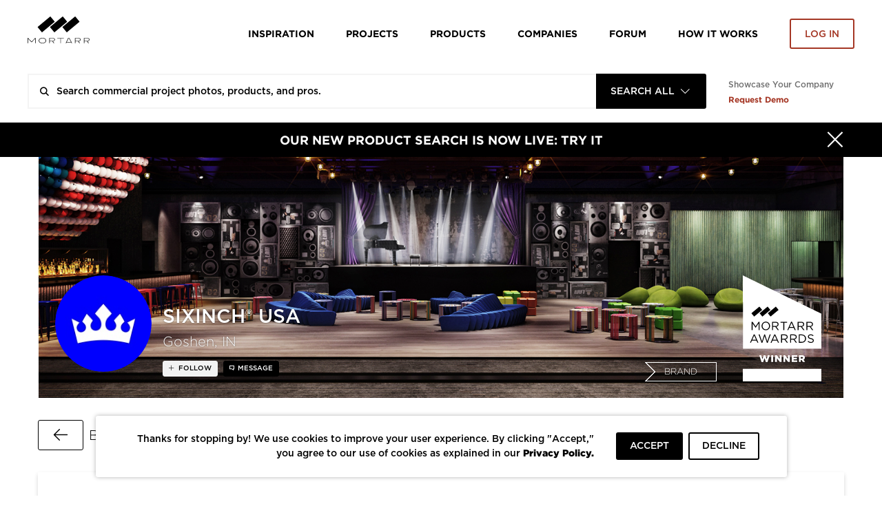

--- FILE ---
content_type: text/html; charset=UTF-8
request_url: https://www.mortarr.com/project/tables/
body_size: 26254
content:

<!DOCTYPE html>
<html lang="en-US">

<head>
    <meta charset="UTF-8">
    <meta http-equiv="X-UA-Compatible" content="IE=edge">
    <meta name="viewport" content="width=device-width, initial-scale=1.0, maximum-scale=1.0, user-scalable=no">
    <meta name="p:domain_verify" content="ac08f1c612970b7b1607e865f601c521" />
    <meta name="google-play-app" content="app-id=com.itransition.mortarr">
    <meta name="apple-itunes-app" content="app-id=1435910047">
    <meta name="csrf-param" content="_csrf-frontend">
<meta name="csrf-token" content="3oLzKLZcm5RZbGzDWKTo7u1Y6aBOIcqwN05mP6cdwV-RyJRq4gjr-ykVIrIqw722gw65kSJNh8VjHhJu7n-bHQ==">

    <!-- Google tag (gtag.js) -->
    <script async src="https://www.googletagmanager.com/gtag/js?id=G-4ZRG3W6Q11"></script>
    <script>
        window.dataLayer = window.dataLayer || [];
        function gtag(){dataLayer.push(arguments);}
        gtag('js', new Date());

        gtag('config', 'G-4ZRG3W6Q11');
    </script>

    <!-- End Google Tag Manager -->
    <!-- Pardot Campaign Tracking -->
    <script type="text/javascript">
        pardotParams = {"piAId":"","piCId":"","piHostname":"pi.pardot.com"};
        piAId = pardotParams.piAId;
        piCId = pardotParams.piCId;
        piHostname = pardotParams.piHostname;

        (function() {
            if (!piAId || !piCId) {
                return;
            }

            function async_load() {
                var s = document.createElement('script');
                s.type = 'text/javascript';
                s.src = ('https:' == document.location.protocol ? 'https://pi' : 'http://cdn') + '.pardot.com/pd.js';
                var c = document.getElementsByTagName('script')[0];
                c.parentNode.insertBefore(s, c);
            }

            if (window.attachEvent) {
                window.attachEvent('onload', async_load);
            } else {
                window.addEventListener('load', async_load, false);
            }
        })();
    </script>
    <!-- End Pardot Campaign Tracking -->
    <!-- Facebook pixel code -->
    <script>
        ! function(f, b, e, v, n, t, s) {
            if (f.fbq) return;
            n = f.fbq = function() {
                n.callMethod ? n.callMethod.apply(n, arguments) : n.queue.push(arguments)
            };
            if (!f._fbq) f._fbq = n;
            n.push = n;
            n.loaded = !0;
            n.version = '2.0';
            n.queue = [];
            t = b.createElement(e);
            t.async = !0;
            t.src = v;
            s = b.getElementsByTagName(e)[0];
            s.parentNode.insertBefore(t, s)
        }(window, document, 'script', 'https://connect.facebook.net/en_US/fbevents.js');
        fbq('init', '2397427116975256');
        fbq('track', 'PageView');
    </script>
    <noscript>
        <img height="1" width="1" src="https://www.facebook.com/tr?id=2397427116975256&ev=PageView&noscript=1" />
    </noscript>
    <!-- End Facebook Pixel Code -->
    <title>Tables | SIXINCH® USA</title>
    <script type="application/ld+json">{
    "@context": {
        "@vocab": "http://schema.org/"
    },
    "@type": "ItemList",
    "itemListElement": [
        {
            "@type": "ListItem",
            "image": {
                "@type": "ImageObject",
                "description": "Liven up your space with the Hex Table by SIXINCH.",
                "keywords": "office furniture, library furniture, lobby furniture, break room furniture, hex table, office space design, lobby design, commercial construction, commercial design, mortarr, workplace, open office furniture",
                "name": "SIXINCH Workspace",
                "producer": {
                    "@id": "https://www.mortarr.com/sixinch-usa/",
                    "@type": "LocalBusiness",
                    "address": {
                        "@type": "PostalAddress",
                        "addressCountry": "US",
                        "addressLocality": "Goshen",
                        "addressRegion": "IN",
                        "postalCode": "46528",
                        "streetAddress": "901 East Madison Street"
                    },
                    "areaServed": {
                        "@type": "GeoShape",
                        "addressCountry": "US",
                        "name": "Nationwide"
                    },
                    "description": "Piece by piece, our furniture is changing the industry. Take our love for materials and mix in our fascination for how people work and the manner in which they collaborate, and...",
                    "hasOfferCatalog": {
                        "@type": "OfferCatalog",
                        "itemListElement": [
                            "FlexPlus Coated Foam Seating",
                            "Molded PE Seating",
                            "Upholstered Seating",
                            "Tables",
                            "Space Definition",
                            "Pillows",
                            "Commercial Furniture",
                            "Office Furniture",
                            "Stadium Furniture",
                            "Lobby Furniture",
                            "Lounge Furniture",
                            "School Furniture",
                            "Classroom Furniture",
                            "Furniture Design",
                            "Commercial Furniture",
                            "Outdoor Furniture"
                        ],
                        "name": "Products Offered"
                    },
                    "image": "https://s3.amazonaws.com/mortarr/images/company/cropped/sixinchr-north-america.jpg?1622020498",
                    "knowsAbout": [
                        "Furniture",
                        "Seating",
                        "Arts + Culture",
                        "Bars + Restaurants",
                        "Civic + Public",
                        "Corporate + Office",
                        "Education",
                        "Healthcare",
                        "Hospitality",
                        "Housing",
                        "Mixed-Use",
                        "Retail",
                        "Sports + Entertainment",
                        "Other",
                        "Acoustical Products",
                        "Booth Seating",
                        "Table"
                    ],
                    "name": "SIXINCH® USA",
                    "sameAs": [
                        "http://sixinchrocks.com",
                        "https://www.linkedin.com/company/sixinch-north-america",
                        "https://www.facebook.com/sixinchusa",
                        "https://twitter.com/sixinchusa",
                        "https://www.youtube.com/channel/UCapPl-BZ3R70LWi738deTzw",
                        "https://www.instagram.com/sixinchusa",
                        "https://www.pinterest.com/sixinchusa"
                    ],
                    "telephone": "(855) 577-2417",
                    "url": "http://sixinchrocks.com"
                },
                "url": "https://s3.mortarr.com/images/project_gallery_images/sixinch-workspace.jpeg"
            },
            "position": 1,
            "url": "https://www.mortarr.com/photo/view/images/project_gallery_images/sixinch-workspace/7450"
        },
        {
            "@type": "ListItem",
            "image": {
                "@type": "ImageObject",
                "description": "A versatile space featuring the Sven table collection by SIXINCH.",
                "keywords": "office furniture, library furniture, lobby furniture, break room furniture, sven, office space design, lobby design, commercial construction, commercial design, mortarr",
                "name": "SIXINCH Common Area",
                "producer": {
                    "@id": "https://www.mortarr.com/sixinch-usa/",
                    "@type": "LocalBusiness",
                    "address": {
                        "@type": "PostalAddress",
                        "addressCountry": "US",
                        "addressLocality": "Goshen",
                        "addressRegion": "IN",
                        "postalCode": "46528",
                        "streetAddress": "901 East Madison Street"
                    },
                    "areaServed": {
                        "@type": "GeoShape",
                        "addressCountry": "US",
                        "name": "Nationwide"
                    },
                    "description": "Piece by piece, our furniture is changing the industry. Take our love for materials and mix in our fascination for how people work and the manner in which they collaborate, and...",
                    "hasOfferCatalog": {
                        "@type": "OfferCatalog",
                        "itemListElement": [
                            "FlexPlus Coated Foam Seating",
                            "Molded PE Seating",
                            "Upholstered Seating",
                            "Tables",
                            "Space Definition",
                            "Pillows",
                            "Commercial Furniture",
                            "Office Furniture",
                            "Stadium Furniture",
                            "Lobby Furniture",
                            "Lounge Furniture",
                            "School Furniture",
                            "Classroom Furniture",
                            "Furniture Design",
                            "Commercial Furniture",
                            "Outdoor Furniture"
                        ],
                        "name": "Products Offered"
                    },
                    "image": "https://s3.amazonaws.com/mortarr/images/company/cropped/sixinchr-north-america.jpg?1622020498",
                    "knowsAbout": [
                        "Furniture",
                        "Seating",
                        "Arts + Culture",
                        "Bars + Restaurants",
                        "Civic + Public",
                        "Corporate + Office",
                        "Education",
                        "Healthcare",
                        "Hospitality",
                        "Housing",
                        "Mixed-Use",
                        "Retail",
                        "Sports + Entertainment",
                        "Other",
                        "Acoustical Products",
                        "Booth Seating",
                        "Table"
                    ],
                    "name": "SIXINCH® USA",
                    "sameAs": [
                        "http://sixinchrocks.com",
                        "https://www.linkedin.com/company/sixinch-north-america",
                        "https://www.facebook.com/sixinchusa",
                        "https://twitter.com/sixinchusa",
                        "https://www.youtube.com/channel/UCapPl-BZ3R70LWi738deTzw",
                        "https://www.instagram.com/sixinchusa",
                        "https://www.pinterest.com/sixinchusa"
                    ],
                    "telephone": "(855) 577-2417",
                    "url": "http://sixinchrocks.com"
                },
                "url": "https://s3.mortarr.com/images/project_gallery_images/sixinch-common-area.jpeg"
            },
            "position": 2,
            "url": "https://www.mortarr.com/photo/view/images/project_gallery_images/sixinch-common-area/7454"
        },
        {
            "@type": "ListItem",
            "image": {
                "@type": "ImageObject",
                "description": "Create a fun atmosphere with Tauko chairs and tables by SIXINCH.",
                "keywords": "cafeteria seating, cafeteria seats, accent floors, accent floor, cafeteria furniture, commercial furniture, pendant lighting, pendant lights, commercial construction, commercial design, mortarr, cafe seating, classroom seating, custom contract furniture",
                "name": "SIXINCH Tauko Chairs and Tables in a Cafeteria",
                "producer": {
                    "@id": "https://www.mortarr.com/sixinch-usa/",
                    "@type": "LocalBusiness",
                    "address": {
                        "@type": "PostalAddress",
                        "addressCountry": "US",
                        "addressLocality": "Goshen",
                        "addressRegion": "IN",
                        "postalCode": "46528",
                        "streetAddress": "901 East Madison Street"
                    },
                    "areaServed": {
                        "@type": "GeoShape",
                        "addressCountry": "US",
                        "name": "Nationwide"
                    },
                    "description": "Piece by piece, our furniture is changing the industry. Take our love for materials and mix in our fascination for how people work and the manner in which they collaborate, and...",
                    "hasOfferCatalog": {
                        "@type": "OfferCatalog",
                        "itemListElement": [
                            "FlexPlus Coated Foam Seating",
                            "Molded PE Seating",
                            "Upholstered Seating",
                            "Tables",
                            "Space Definition",
                            "Pillows",
                            "Commercial Furniture",
                            "Office Furniture",
                            "Stadium Furniture",
                            "Lobby Furniture",
                            "Lounge Furniture",
                            "School Furniture",
                            "Classroom Furniture",
                            "Furniture Design",
                            "Commercial Furniture",
                            "Outdoor Furniture"
                        ],
                        "name": "Products Offered"
                    },
                    "image": "https://s3.amazonaws.com/mortarr/images/company/cropped/sixinchr-north-america.jpg?1622020498",
                    "knowsAbout": [
                        "Furniture",
                        "Seating",
                        "Arts + Culture",
                        "Bars + Restaurants",
                        "Civic + Public",
                        "Corporate + Office",
                        "Education",
                        "Healthcare",
                        "Hospitality",
                        "Housing",
                        "Mixed-Use",
                        "Retail",
                        "Sports + Entertainment",
                        "Other",
                        "Acoustical Products",
                        "Booth Seating",
                        "Table"
                    ],
                    "name": "SIXINCH® USA",
                    "sameAs": [
                        "http://sixinchrocks.com",
                        "https://www.linkedin.com/company/sixinch-north-america",
                        "https://www.facebook.com/sixinchusa",
                        "https://twitter.com/sixinchusa",
                        "https://www.youtube.com/channel/UCapPl-BZ3R70LWi738deTzw",
                        "https://www.instagram.com/sixinchusa",
                        "https://www.pinterest.com/sixinchusa"
                    ],
                    "telephone": "(855) 577-2417",
                    "url": "http://sixinchrocks.com"
                },
                "url": "https://s3.mortarr.com/images/project_gallery_images/sixinch-tauko-chairs-and-tables-in-a-cafeteria.jpeg"
            },
            "position": 3,
            "url": "https://www.mortarr.com/photo/view/images/project_gallery_images/sixinch-tauko-chairs-and-tables-in-a-cafeteria/7458"
        },
        {
            "@type": "ListItem",
            "image": {
                "@type": "ImageObject",
                "description": "Elevate your space with contemporary fixtures like this featured ALMG Table by SIXINCH.",
                "keywords": "glass wall, window wall, contemporary furniture, hardwood flooring, hardwood floors, commercial furniture, commercial construction, commercial design, mortarr, modern furniture, waiting area",
                "name": "SIXINCH Window Seating Area",
                "producer": {
                    "@id": "https://www.mortarr.com/sixinch-usa/",
                    "@type": "LocalBusiness",
                    "address": {
                        "@type": "PostalAddress",
                        "addressCountry": "US",
                        "addressLocality": "Goshen",
                        "addressRegion": "IN",
                        "postalCode": "46528",
                        "streetAddress": "901 East Madison Street"
                    },
                    "areaServed": {
                        "@type": "GeoShape",
                        "addressCountry": "US",
                        "name": "Nationwide"
                    },
                    "description": "Piece by piece, our furniture is changing the industry. Take our love for materials and mix in our fascination for how people work and the manner in which they collaborate, and...",
                    "hasOfferCatalog": {
                        "@type": "OfferCatalog",
                        "itemListElement": [
                            "FlexPlus Coated Foam Seating",
                            "Molded PE Seating",
                            "Upholstered Seating",
                            "Tables",
                            "Space Definition",
                            "Pillows",
                            "Commercial Furniture",
                            "Office Furniture",
                            "Stadium Furniture",
                            "Lobby Furniture",
                            "Lounge Furniture",
                            "School Furniture",
                            "Classroom Furniture",
                            "Furniture Design",
                            "Commercial Furniture",
                            "Outdoor Furniture"
                        ],
                        "name": "Products Offered"
                    },
                    "image": "https://s3.amazonaws.com/mortarr/images/company/cropped/sixinchr-north-america.jpg?1622020498",
                    "knowsAbout": [
                        "Furniture",
                        "Seating",
                        "Arts + Culture",
                        "Bars + Restaurants",
                        "Civic + Public",
                        "Corporate + Office",
                        "Education",
                        "Healthcare",
                        "Hospitality",
                        "Housing",
                        "Mixed-Use",
                        "Retail",
                        "Sports + Entertainment",
                        "Other",
                        "Acoustical Products",
                        "Booth Seating",
                        "Table"
                    ],
                    "name": "SIXINCH® USA",
                    "sameAs": [
                        "http://sixinchrocks.com",
                        "https://www.linkedin.com/company/sixinch-north-america",
                        "https://www.facebook.com/sixinchusa",
                        "https://twitter.com/sixinchusa",
                        "https://www.youtube.com/channel/UCapPl-BZ3R70LWi738deTzw",
                        "https://www.instagram.com/sixinchusa",
                        "https://www.pinterest.com/sixinchusa"
                    ],
                    "telephone": "(855) 577-2417",
                    "url": "http://sixinchrocks.com"
                },
                "url": "https://s3.mortarr.com/images/project_gallery_images/sixinch-window-seating-area.jpeg"
            },
            "position": 4,
            "url": "https://www.mortarr.com/photo/view/images/project_gallery_images/sixinch-window-seating-area/7456"
        },
        {
            "@type": "ListItem",
            "image": {
                "@type": "ImageObject",
                "description": "Create a fun and inviting space with the Tauko table and chairs by SIXINCH.",
                "keywords": "hardwood floors, hardwood flooring, tauko table, contemporary furniture, commercial construction, commercial design, mortarr, library furniture, classroom furniture, library furniture for easy mobility",
                "name": "SIXNCH Tauko Table and Chair in library space",
                "producer": {
                    "@id": "https://www.mortarr.com/sixinch-usa/",
                    "@type": "LocalBusiness",
                    "address": {
                        "@type": "PostalAddress",
                        "addressCountry": "US",
                        "addressLocality": "Goshen",
                        "addressRegion": "IN",
                        "postalCode": "46528",
                        "streetAddress": "901 East Madison Street"
                    },
                    "areaServed": {
                        "@type": "GeoShape",
                        "addressCountry": "US",
                        "name": "Nationwide"
                    },
                    "description": "Piece by piece, our furniture is changing the industry. Take our love for materials and mix in our fascination for how people work and the manner in which they collaborate, and...",
                    "hasOfferCatalog": {
                        "@type": "OfferCatalog",
                        "itemListElement": [
                            "FlexPlus Coated Foam Seating",
                            "Molded PE Seating",
                            "Upholstered Seating",
                            "Tables",
                            "Space Definition",
                            "Pillows",
                            "Commercial Furniture",
                            "Office Furniture",
                            "Stadium Furniture",
                            "Lobby Furniture",
                            "Lounge Furniture",
                            "School Furniture",
                            "Classroom Furniture",
                            "Furniture Design",
                            "Commercial Furniture",
                            "Outdoor Furniture"
                        ],
                        "name": "Products Offered"
                    },
                    "image": "https://s3.amazonaws.com/mortarr/images/company/cropped/sixinchr-north-america.jpg?1622020498",
                    "knowsAbout": [
                        "Furniture",
                        "Seating",
                        "Arts + Culture",
                        "Bars + Restaurants",
                        "Civic + Public",
                        "Corporate + Office",
                        "Education",
                        "Healthcare",
                        "Hospitality",
                        "Housing",
                        "Mixed-Use",
                        "Retail",
                        "Sports + Entertainment",
                        "Other",
                        "Acoustical Products",
                        "Booth Seating",
                        "Table"
                    ],
                    "name": "SIXINCH® USA",
                    "sameAs": [
                        "http://sixinchrocks.com",
                        "https://www.linkedin.com/company/sixinch-north-america",
                        "https://www.facebook.com/sixinchusa",
                        "https://twitter.com/sixinchusa",
                        "https://www.youtube.com/channel/UCapPl-BZ3R70LWi738deTzw",
                        "https://www.instagram.com/sixinchusa",
                        "https://www.pinterest.com/sixinchusa"
                    ],
                    "telephone": "(855) 577-2417",
                    "url": "http://sixinchrocks.com"
                },
                "url": "https://s3.mortarr.com/images/project_gallery_images/sixnch-tauko-table-and-chair-in-library-space.jpeg"
            },
            "position": 5,
            "url": "https://www.mortarr.com/photo/view/images/project_gallery_images/sixnch-tauko-table-and-chair-in-library-space/7453"
        }
    ],
    "url": "https://www.mortarr.com/photo/"
}</script><script type="application/ld+json">{
    "@context": {
        "@vocab": "http://schema.org/"
    },
    "@type": "WebSite",
    "name": "Mortarr",
    "url": "https://www.mortarr.com"
}</script><meta name="keywords" content="office furniture, library furniture, lobby furniture, break room...">
<meta name="description" content="Versatile in its design and application, SIXINCH tables can be | SIXINCH® USA">
<meta property="og:title" content="Tables | SIXINCH® USA">
<meta property="og:description" content="Versatile in its design and application, SIXINCH tables can be | SIXINCH® USA">
<meta property="og:type" content="website">
<meta property="og:url" content="https://www.mortarr.com/project/tables/">
<meta property="og:image" content="https://s3.mortarr.com/images/project_gallery_images/sixinch-workspace.jpeg">
<meta property="og:image:width" content="702">
<meta property="og:image:height" content="468">
<meta property="og:site_name" content="Mortarr">
<meta property="fb:app_id" content="202170240467862">
<meta name="twitter:card" content="summary_large_image">
<meta name="twitter:site" content="@MortarrDesign">
<meta name="twitter:creator" content="@MortarrDesign">
<meta name="twitter:description" content="Versatile in its design and application, SIXINCH tables can be | SIXINCH® USA">
<meta name="twitter:title" content="Tables | SIXINCH® USA">
<meta name="twitter:image" content="https://s3.mortarr.com/images/project_gallery_images/sixinch-workspace.jpeg">
<link type="image/png" href="https://www.mortarr.com/img/favicon@120.png" rel="shortcut icon">
<link href="/assets/841126df/css/select2.min.css?v=1700648152" rel="stylesheet">
<link href="/assets/841126df/css/select2-addl.min.css?v=1700648152" rel="stylesheet">
<link href="/assets/841126df/css/select2-default.min.css?v=1700648152" rel="stylesheet">
<link href="/assets/c3df0dd8/dist/jquery.bxslider.css?v=1700648157" rel="stylesheet">
<link href="/assets/321a8a79/css/kv-widgets.min.css?v=1700648152" rel="stylesheet">
<link href="/css/style.min.css?v=1724842004" rel="stylesheet">
<link href="/assets/841126df/css/select2-krajee.min.css?v=1700648152" rel="stylesheet">
<link href="/assets/ffe0cd11/authchoice.css?v=1700648152" rel="stylesheet">
<script>var defaultLogo = "https:\/\/s3.mortarr.com\/images\/company\/default-logo-general.png";
var s2options_7ebc6538 = {"themeCss":".select2-container--default","sizeCss":"","doReset":true,"doToggle":false,"doOrder":false};
window.select2_777a84bb = {"allowClear":true,"filter":true,"tags":true,"tokenSeparators":[","],"maximumInputLength":128,"minimumInputLength":0,"language":{"errorLoading":function () { return 'Waiting for results...'; }},"ajax":{"url":"https:\/\/www.mortarr.com\/account\/cities-auto-complete\/","dataType":"json","data":function (params) { return {input: params.term}; }},"theme":"default","width":"100%","placeholder":"City, State and\/or Country"};

window.numberControl_878d2213 = {"displayId":"project-project_area-disp","maskedInputOptions":{"alias":"numeric","digits":0,"groupSeparator":",","radixPoint":".","autoGroup":true,"autoUnmask":false,"prefix":"","suffix":" ft²","rightAlign":false}};

var s2options_d6851687 = {"themeCss":".select2-container--krajee","sizeCss":"","doReset":true,"doToggle":false,"doOrder":false};
window.select2_07253e96 = {"width":160,"containerCssClass":"global-search-view text-uppercase","theme":"krajee","minimumResultsForSearch":Infinity,"language":"en-US"};
</script>
    <!-- HTML5 shim and Respond.js for IE8 support of HTML5 elements and media queries -->
    <!-- WARNING: Respond.js doesn't work if you view the page via file:// -->
    <!--[if lt IE 9]>
    <script src="https://oss.maxcdn.com/html5shiv/3.7.3/html5shiv.min.js"></script>
    <script src="https://oss.maxcdn.com/respond/1.4.2/respond.min.js"></script>
    <![endif]-->

    <script type="text/javascript">
        window.heap = window.heap || [], heap.load = function(e, t) {
            window.heap.appid = e, window.heap.config = t = t || {};
            var r = document.createElement("script");
            r.type = "text/javascript", r.async = !0, r.src = "https://cdn.heapanalytics.com/js/heap-" + e + ".js";
            var a = document.getElementsByTagName("script")[0];
            a.parentNode.insertBefore(r, a);
            for (var n = function(e) {
                    return function() {
                        heap.push([e].concat(Array.prototype.slice.call(arguments, 0)))
                    }
                }, p = ["addEventProperties", "addUserProperties", "clearEventProperties", "identify", "resetIdentity", "removeEventProperty", "setEventProperties", "track", "unsetEventProperty"], o = 0; o < p.length; o++) heap[p[o]] = n(p[o])
        };
        heap.load("1388855361");
                    </script>

    <!-- Google Tag Manager -->
    <script>(function(w,d,s,l,i){w[l]=w[l]||[];w[l].push({'gtm.start':
            new Date().getTime(),event:'gtm.js'});var f=d.getElementsByTagName(s)[0],
            j=d.createElement(s),dl=l!='dataLayer'?'&l='+l:'';j.async=true;j.src=
            'https://www.googletagmanager.com/gtm.js?id='+i+dl;f.parentNode.insertBefore(j,f);
        })(window,document,'script','dataLayer','GTM-T5RBMFK');</script>
    <!-- End Google Tag Manager -->
</head><body class="">

<div id="wrapper" class="d-flex flex-column">
    <header class="header-section sticky-header bg-white">
    <div class="container">
        <div class="row">
            <div class="col">
                <nav class="row navbar navbar-expand-lg navbar-light">
    <a class="navbar-toggler"
       href="#navbar"
       data-toggle="navbar"
       role="button"
       aria-expanded="false"
       aria-controls="navbar">
        <span class="navbar-toggler-icon"></span>
    </a>
    <div class="navbar-brand">
        <div class="logo">
    <a href="https://www.mortarr.com/">
        <img class="mw-100" src="https://www.mortarr.com/img/logo.svg" alt="Mortarr">    </a>
</div>
    </div>
    <div id="navbar" class="navbar-collapse bg-white">
        <ul class="navbar-nav">
            <li class="nav-item left-aligned">
                <a class="nav-link" href="https://www.mortarr.com/photo/">
                    Inspiration
                </a>
            </li>
                            <li class="nav-item left-aligned">
                    <a class="nav-link" href="https://www.mortarr.com/project/preview/">
                        Projects
                    </a>
                </li>
            
                            <li class="nav-item left-aligned">
                    <a class="nav-link" href="https://www.mortarr.com/products/">
                        Products
                    </a>
                </li>
            

            <li class="nav-item left-aligned">
                <a class="nav-link" href="https://www.mortarr.com/professionals/">
                    Companies
                </a>
            </li>

            <li class="nav-item left-aligned">
                <a class="nav-link external_links" 
                href="https://www.forum.mortarr.com">
                    Forum
                </a>
            </li>
            <li class="nav-item left-aligned">
                <a class="nav-link external_links" 
                href="https://www.mortarr.com/how-it-works/">
                    HOW IT WORKS
                </a>
            </li>

                            <li class="nav-item">
                    <a class="nav-link no-hover pr-0" href="#modal-login" data-toggle="modal">
                        <button class="btn btn-invert-mortarr-danger get-started-btn">
                            Log in
                        </button>
                    </a>
                </li>
                    </ul>
    </div>
    <div class="navbar-backdrop"
         data-target="#navbar"
         data-toggle="navbar"
         role="button"
         aria-expanded="false"
         aria-controls="navbar">
    </div>
</nav>
            </div>
        </div>
    </div>
</header>
    <div class="global-search-menu js-global-search-menu">
        <div class="container">
            <div class="row">
                <div class="col">
                    
    <div class="row global-search-container homepage" 
        data-pages='{"setup":{"homepage":{"placeholder":"Search commercial project photos, products, and pros."},"inspiration":{"placeholder":"Search ideas, products, and pros.","mobilePlaceholder":"Search inspiration."},"project":{"placeholder":"Search commercial design projects.","hasLocationFilter":false,"mobilePlaceholder":"Search projects."},"products":{"placeholder":"Search commercial design products.","hasLocationFilter":false,"mobilePlaceholder":"Search products."},"companies":{"placeholder":"Search commercial design companies.","hasLocationFilter":true,"mobilePlaceholder":"Search companies."},"pros":{"placeholder":"Search commercial pros.","hasLocationFilter":true,"mobilePlaceholder":"Search pros."},"brands":{"placeholder":"Search commercial products.","hasLocationFilter":true,"mobilePlaceholder":"Search brands."},"professionals":{"placeholder":"Search commercial design companies.","hasLocationFilter":true,"mobilePlaceholder":"Search companies."}},"initial":"homepage"}' data-initial-scope='homepage'>

        <div class="flex-grow-1">
            <form id="global-search-form" class="" action="https://www.mortarr.com/global-search/" method="get" data-view="">            <div class="global-search-wrap form-group">
                

<input type="text" class="form-control search-input" name="search" placeholder="" autocomplete="off">

<p class="help-block help-block-error"></p>

                
                <div class="search-results-wrapper">
                    <div class="search-loader">
                        <div class="loader-bricks fade-all">
    <div class="bricks">
        <span class="brick"></span>
        <span class="brick"></span>
        <span class="brick"></span>
    </div>
</div>
                    </div>

                                    </div>

                <div class="kv-plugin-loading loading-global-search-view">&nbsp;</div><select id="global-search-view" class="form-control" name="view" data-s2-options="s2options_d6851687" data-krajee-select2="select2_07253e96" style="display:none">
<option value="homepage">Search All</option>
<option value="inspiration">Inspiration</option>
<option value="project">Projects</option>
<option value="products">Products</option>
<option value="professionals">Companies</option>
</select>

                <button type="submit" class="search-submit text-black-50"><i class="icon-search"></i></button>            </div>

            </form>
            <div class="search-results-wrapper wrapper-absolute">
                <div class="search-results"></div>
            </div>
        </div>
        <div class="info-section-links_container">
            <div class="pb-sm-1 showcase_company">Showcase Your Company</div>
            <a href="https://www.ecomedes.com/book-a-consultation" target="_blank" class="text-danger font-weight-bold external_links">Request Demo</a>
        </div>
    </div>
                </div>
            </div>
        </div>
    </div>
    <main class="main-section flex-grow-1">
        
    <div class="black-banner bg-primary">
        <a href="https://www.mortarr.com/products/" target="_blank">
            <div class="container">
                <div class="row">
                    <div class="col-12">
                        <div class="banner-content">
                            <button type="button"
                                    class="close"
                                    data-hide=".black-banner"
                                    data-cookie="hide-black-banner"
                                    aria-label="Hide">
                                <span class="close-icon"><i class="icon-times"></i></span>
                                <span class="close-text">Close</span>
                            </button>
                            OUR NEW PRODUCT SEARCH IS NOW LIVE: TRY IT                        </div>
                    </div>
                </div>
            </div>
        </a>
    </div>
                <div class="account-header">
    <div class="container">
        <div class="row">
            <div class="col px-0 px-xl-3">
                <div class="cover-container ">
                    <div class="account-cover">
                        <div class="account-cover-thumbnail thumb-container thumb-container-cover">
            <div class="img-wrap">
                <img class="bg-white" src="https://s3.amazonaws.com/mortarr/images/coverpic/cropped/sixinchr-north-america.png?1582570508">
            </div>
        </div>                                            </div>
                    <div class="cover-body d-flex flex-column justify-content-between p-xl-4">
                        <div class="row flex-row align-items-end flex-grow-1 position-relative h-100 ">
                            <div class="col-12 col-xl-8">
                                <div class="account-credits account-credits-light-md">
                                    <div class="account-logo">
                                        <div class="account-logo-thumbnail thumb-container thumb-container-cover rounded-circle">
            <div class="img-wrap">
                <img class="bg-white rounded-circle" src="https://s3.amazonaws.com/mortarr/images/company/cropped/sixinchr-north-america.jpg?1622020498" alt="SIXINCH® USA">
            </div>
        </div>                                                                            </div>
                                    <div class="account-name">
                                        <h1 class="name-heading">SIXINCH® USA</h1>
                                        <div class="address-line">Goshen, IN</div>
                                    </div>
                                </div>
                            </div>
                            <div class="col-xl-4 col-12 order-first order-xl-last align-self-xl-end align-self-start">
                                                                        <div class="row align-items-start align-items-xl-end text-right flex-lg-row">
                                            <div class="col-6 col-xl-7">
                                                <div class="align-items-md-end d-md-flex h-100 justify-content-md-end">
                                                    <span class="account-type">Brand</span>
                                                </div>
                                            </div>
                                            <div class="col-6 col-xl-5 order-first order-xl-last">
                                                <div class="awarrds-img-wrap px-2 float-left float-xl-right mb-2 mb-lg-0">
                                                    <img src="https://www.mortarr.com/img/awarrds.svg"
                                                         alt="SIXINCH® USA"/>
                                                </div>
                                            </div>
                                        </div>
                                                                </div>

                            <div class="account-actions d-flex">
                                                                    <button
                                    data-follow-role="follow"
                                    data-id="1675"
                                    class="btn btn-following-silver btn-no-hover-silver js-follow-toggle
                                        mr-2 mt-auto save-guest-action"
                                        data-guest-action-name="follow-company" data-guest-action-modelid="1675"                                    >
                                        follow                                    </button>
                                
                                                                <span 
                                    class="btn rounded btn-xs btn-primary btn-message-us js-popover-recaptcha"
                                    data-to="josht@sixinch.us"
                                    data-css-class="company-contact_popover"
                                    data-container="body"
                                    data-content='
<div class="company-contact-form">
    <div class="contact-form_title">Send A Message</div>
    <form id="w0" class="js-tag-contact-form" action="https://www.mortarr.com/site/email/?scenario=contactUs" method="post">
<input type="hidden" name="_csrf-frontend" value="3oLzKLZcm5RZbGzDWKTo7u1Y6aBOIcqwN05mP6cdwV-RyJRq4gjr-ykVIrIqw722gw65kSJNh8VjHhJu7n-bHQ==">
    <div class="d-flex justify-content-between">
        <div class="form-column-2x">
            <div class="form-group field-contactusform-first_name required">

<input type="text" id="contactusform-first_name" class="form-control" name="ContactUsForm[first_name]" value="" placeholder="First Name" aria-required="true">

<p class="help-block help-block-error"></p>
</div>        </div>
        <div class="form-column-2x">
            <div class="form-group field-contactusform-last_name required">

<input type="text" id="contactusform-last_name" class="form-control" name="ContactUsForm[last_name]" value="" placeholder="Last Name" aria-required="true">

<p class="help-block help-block-error"></p>
</div>        </div>
    </div>
    <div class="form-group field-contactusform-type">

<input type="hidden" id="contactusform-type" class="form-control" name="ContactUsForm[type]" value="brand" placeholder="Type">

<p class="help-block help-block-error"></p>
</div>    <div class="form-group field-contactusform-to required">

<input type="hidden" id="contactusform-to" class="form-control" name="ContactUsForm[to]" value="josht@sixinch.us" placeholder="To">

<p class="help-block help-block-error"></p>
</div>    <div class="form-group field-contactusform-product_name">

<input type="hidden" id="contactusform-product_name" class="form-control" name="ContactUsForm[product_name]" value="" placeholder="Product Name">

<p class="help-block help-block-error"></p>
</div>    <div class="form-group field-contactusform-product_url">

<input type="hidden" id="contactusform-product_url" class="form-control" name="ContactUsForm[product_url]" value="" placeholder="Product Url">

<p class="help-block help-block-error"></p>
</div>    <div class="form-group field-contactusform-email required">

<input type="text" id="contactusform-email" class="form-control" name="ContactUsForm[email]" placeholder="Your Email" aria-required="true">

<p class="help-block help-block-error"></p>
</div>    <div class="form-group field-contactusform-message required">

<textarea id="contactusform-message" class="form-control" name="ContactUsForm[message]" rows="3" placeholder="Message this company." aria-required="true"></textarea>

<p class="help-block help-block-error"></p>
</div>    <div class="form-group field-contactusform-recaptcha">

<input type="hidden" id="contactusform-recaptcha" class="form-control" name="ContactUsForm[recaptcha]" placeholder><div id="contactusform-recaptcha-recaptcha-w0" class="g-recaptcha send-message-captcha" data-sitekey="6LcCFloUAAAAAJyXYi0SmIl3r6y9bAHX76jQf2uX" data-input-id="contactusform-recaptcha" data-form-id="w0"></div>

<p class="help-block help-block-error"></p>
</div>
    <div class="mt-rem-075 slider-control d-flex justify-content-between">
    <button type="button" class="prev-slide js-close btn btn-outline-primary font-size-sm">
        Cancel
    </button>
    <button type="submit" class="btn btn-mortarr-primary font-size-sm js-submit-tag-message">Send</button>    </div>
    </form></div>
'
                                    data-toggle="popover"
                                    data-placement="bottom"
                                >
                                    Message
                                </span>
                                                            </div>
                        </div>
                    </div>
                </div>
            </div>
        </div>
    </div>
    <div id="modal-cropper-cover" class="modal modal-cropper js-modal-cropper" tabindex="-1" role="dialog" data-cropper-id="cover">
    <div class="modal-dialog modal-dialog-centered modal-xl" role="document">
        <div class="modal-content">

            <div class="modal-header">
                <button type="button" class="close" data-dismiss="modal" aria-label="Close">
                    <i class="icon-times" aria-hidden="true"></i>
                </button>
                <div class="modal-title">Reposition Cover Image</div>
                <div class="modal-description">
                    Set size and position by using zoom. Click and drag to reposition.
                </div>
            </div>
            <div class="modal-body">
                <div class="cropper-cover-body cropper-body">
                    <div class="cropper-wrapper d-flex justify-content-center align-items-center">
                        <img id="js-cropper-cover-element" class="cropper-element js-cropper-element" src="https://s3.amazonaws.com/mortarr/images/coverpic/original/sixinchr-north-america.png?1582570508" alt="">
                        <div class="loader-bricks bg-white fade-all">
    <div class="bricks">
        <span class="brick"></span>
        <span class="brick"></span>
        <span class="brick"></span>
    </div>
</div>
                    </div>
                    <div class="cropper-controls d-flex justify-content-center">
                        <a class="cropper-control fas fa-search-minus js-cropper-zoom"
                           data-zoom="-0.1"
                           role="button">
                            <span class="sr-only">Zoom Out</span>
                        </a>
                        <a class="cropper-control fas fa-search-plus js-cropper-zoom"
                           data-zoom="0.1"
                           role="button">
                            <span class="sr-only">Zoom In</span>
                        </a>
                    </div>
                </div>
            </div>
            <div class="modal-footer justify-content-between">
                <form id="cropper-cover-form" class="cropper-form d-flex justify-content-between w-100 js-cropper-form" action="https://www.mortarr.com/crop-image/" method="post" enctype="multipart/form-data">
<input type="hidden" name="_csrf-frontend" value="3oLzKLZcm5RZbGzDWKTo7u1Y6aBOIcqwN05mP6cdwV-RyJRq4gjr-ykVIrIqw722gw65kSJNh8VjHhJu7n-bHQ==">
                <input type="hidden" name="CropperForm[attribute]" value="cover_image">                <input type="hidden" name="CropperForm[x]">                <input type="hidden" name="CropperForm[y]">                <input type="hidden" name="CropperForm[width]">                <input type="hidden" name="CropperForm[height]">
                <button type="button" class="btn btn-outline-primary" data-dismiss="modal" aria-label="Cancel">Cancel</button>                <button type="submit" class="btn btn-mortarr-primary">Save Changes</button>
                </form>            </div>
        </div>
    </div>
</div>
    <div id="modal-cropper-logo" class="modal modal-cropper js-modal-cropper" tabindex="-1" role="dialog" data-cropper-id="logo">
    <div class="modal-dialog modal-dialog-centered modal-xl" role="document">
        <div class="modal-content">
            <div class="modal-header">
                <button type="button" class="close" data-dismiss="modal" aria-label="Close">
                    <i class="icon-times" aria-hidden="true"></i>
                </button>
                <div class="modal-title">Edit Your Profile Photo</div>
                <div class="modal-description">
                    Set size and position by using zoom. Click and drag to reposition.
                </div>
            </div>
            <div class="modal-body">
                <div class="cropper-logo-body cropper-body">
                    <div class="cropper-row">
                        <div class="d-flex col-12 col-lg-6">
                            <div class="cropper-cell">
                                <div class="cropper-wrapper d-flex justify-content-center align-items-center">
                                    <img id="js-cropper-logo-element" class="cropper-element js-cropper-element" src="https://s3.amazonaws.com/mortarr/images/company/original/sixinchr-north-america.jpg?1622020498" alt="">
                                    <div class="loader-bricks bg-white fade-all">
    <div class="bricks">
        <span class="brick"></span>
        <span class="brick"></span>
        <span class="brick"></span>
    </div>
</div>
                                </div>
                                <div class="cropper-controls d-flex justify-content-center">
                                    <a class="cropper-control fas fa-search-minus js-cropper-zoom"
                                       data-zoom="-0.1"
                                       role="button">
                                        <span class="sr-only">Zoom Out</span>
                                    </a>
                                    <a class="cropper-control fas fa-search-plus js-cropper-zoom"
                                       data-zoom="0.1"
                                       role="button">
                                        <span class="sr-only">Zoom In</span>
                                    </a>
                                </div>
                            </div>
                        </div>
                        <div class="d-flex col-12 col-lg-6">
                            <div class="cropper-cell d-flex">
                                <form id="upload-logo-form" class="upload-form d-flex w-100 js-upload-form" action="https://www.mortarr.com/upload-image/" method="post" enctype="multipart/form-data">
<input type="hidden" name="_csrf-frontend" value="3oLzKLZcm5RZbGzDWKTo7u1Y6aBOIcqwN05mP6cdwV-RyJRq4gjr-ykVIrIqw722gw65kSJNh8VjHhJu7n-bHQ==">
                                <input type="hidden" id="uploadform-attribute" name="UploadForm[attribute]" value="logo_image">
                                <div class="cropper-fileinput d-flex justify-content-center align-items-center">
                                    <input type="hidden" name="UploadForm[image]" value=""><input type="file" id="uploadform-image" name="UploadForm[image]">                                    <label>Upload your image.</label>
                                </div>

                                </form>                            </div>
                        </div>
                    </div>
                </div>
            </div>
            <div class="modal-footer">
                <form id="cropper-logo-form" class="cropper-form d-flex justify-content-between w-100 js-cropper-form" action="https://www.mortarr.com/crop-image/" method="post" enctype="multipart/form-data">
<input type="hidden" name="_csrf-frontend" value="3oLzKLZcm5RZbGzDWKTo7u1Y6aBOIcqwN05mP6cdwV-RyJRq4gjr-ykVIrIqw722gw65kSJNh8VjHhJu7n-bHQ==">
                <input type="hidden" name="CropperForm[attribute]" value="logo_image">                <input type="hidden" name="CropperForm[x]">                <input type="hidden" name="CropperForm[y]">                <input type="hidden" name="CropperForm[width]">                <input type="hidden" name="CropperForm[height]">
                <button type="button" class="btn btn-outline-primary" data-dismiss="modal" aria-label="Cancel">Cancel</button>                <button type="submit" class="btn btn-mortarr-primary">Save Changes</button>
                </form>            </div>
        </div>
    </div>
</div>
</div>
<div class="project project-index">
    <div class="container">
        <div class="row">
            <div class="col-12 d-flex flex-column flex-md-row justify-content-between">
                <div class="my-md-5 mt-4 mb-5">
                    <div class="go-back">
    <a class="btn btn-go-back" href="https://www.mortarr.com/sixinch-usa/?tab=project">
        <i class="icon-go-back"><span class="sr-only">Go Back</span></i>
    </a><span class="btn-go-back-text">Back To Projects</span></div>
                </div>
                            </div>
        </div>
    </div>

    <div class="container">
        <div class="row">
            <div class="col-12">
                <div class="project-info shadow-sm">
    <div class="section-summary">
        <div class="row">
            <div class="col-12">
                <div class="project-title-container d-flex align-items-center">
                    
                    <h1 class="project-title">
                        Tables                    </h1>
                </div>

                            </div>
            <div class="col-12">
                <div class="project-description content" role="note" aria-expanded="false">
                    <p>Versatile in its design and application, SIXINCH&nbsp;tables can be incorporated into any space design.</p>                </div>
            </div>
                    </div>
    </div>

    <div class="tags-wrapper">
        <div class="d-flex flex-wrap">
            
<div class="section-tags">
    <h2 class="tags-title">Professionals:</h2>
    <div class="tags-list-wrapper professional">
                    <!--  Pro tags with roles - here tags are grouped by roles -->
                    
        <div class="tags-row tags-row--invites tags-row--inactive">
            <div class="tags-list">
                                <!-- Inactive tags for accounts with inactive premium subscription -->
                            </div>
        </div>
    </div>

    
    </div>

            
<div class="section-tags">
    <h2 class="tags-title">Brands:</h2>
    <div class="tags-list-wrapper brand">
                    <!--  Brands tags - they dont have roles   -->
            <div class="tags-row">
                <div class="tags-list">
                                            
<h3 class="tag-item-wrap">
    <a class="tag-item accountinfo-popover" title="&lt;div class=&quot;tooltip-body&quot;
                     style=&quot;background-image: url(https://s3.amazonaws.com/mortarr/images/coverpic/cropped/sixinchr-north-america.png?1582570508);&quot;&gt;
                    &lt;div class=&quot;company-contact-form&quot; style=&quot;display:none&quot;&gt;
&lt;div class=&quot;company-contact-form&quot;&gt;
    &lt;div class=&quot;contact-form_title&quot;&gt;Send A Message&lt;/div&gt;
    &lt;form id=&quot;w2&quot; class=&quot;js-tag-contact-form&quot; action=&quot;https://www.mortarr.com/message-company/send/&quot; method=&quot;post&quot;&gt;
&lt;input type=&quot;hidden&quot; name=&quot;_csrf-frontend&quot; value=&quot;3oLzKLZcm5RZbGzDWKTo7u1Y6aBOIcqwN05mP6cdwV-RyJRq4gjr-ykVIrIqw722gw65kSJNh8VjHhJu7n-bHQ==&quot;&gt;
    &lt;input type=&quot;hidden&quot; class=&quot;message-company-id js-company-id&quot; name=&quot;message_company_id&quot; value=&quot;1675&quot;&gt;    &lt;input type=&quot;hidden&quot; class=&quot;message-company-project js-project-id&quot; name=&quot;message_company_project&quot; value=&quot;1715&quot;&gt;
    &lt;div class=&quot;d-flex justify-content-between&quot;&gt;
        &lt;div class=&quot;form-column-2x&quot;&gt;
            &lt;div class=&quot;form-group field-messagecompanyform-first_name required&quot;&gt;

&lt;input type=&quot;text&quot; id=&quot;messagecompanyform-first_name&quot; class=&quot;form-control&quot; name=&quot;MessageCompanyForm[first_name]&quot; value=&quot;&quot; placeholder=&quot;First Name&quot; aria-required=&quot;true&quot;&gt;

&lt;p class=&quot;help-block help-block-error&quot;&gt;&lt;/p&gt;
&lt;/div&gt;        &lt;/div&gt;
        &lt;div class=&quot;form-column-2x&quot;&gt;
            &lt;div class=&quot;form-group field-messagecompanyform-last_name required&quot;&gt;

&lt;input type=&quot;text&quot; id=&quot;messagecompanyform-last_name&quot; class=&quot;form-control&quot; name=&quot;MessageCompanyForm[last_name]&quot; value=&quot;&quot; placeholder=&quot;Last Name&quot; aria-required=&quot;true&quot;&gt;

&lt;p class=&quot;help-block help-block-error&quot;&gt;&lt;/p&gt;
&lt;/div&gt;        &lt;/div&gt;
    &lt;/div&gt;
    &lt;div class=&quot;form-group field-messagecompanyform-email required&quot;&gt;

&lt;input type=&quot;text&quot; id=&quot;messagecompanyform-email&quot; class=&quot;form-control&quot; name=&quot;MessageCompanyForm[email]&quot; placeholder=&quot;Your Email&quot; aria-required=&quot;true&quot;&gt;

&lt;p class=&quot;help-block help-block-error&quot;&gt;&lt;/p&gt;
&lt;/div&gt;    &lt;div class=&quot;form-group field-messagecompanyform-message required&quot;&gt;

&lt;textarea id=&quot;messagecompanyform-message&quot; class=&quot;form-control&quot; name=&quot;MessageCompanyForm[message]&quot; rows=&quot;3&quot; placeholder=&quot;Message this company.&quot; aria-required=&quot;true&quot;&gt;&lt;/textarea&gt;

&lt;p class=&quot;help-block help-block-error&quot;&gt;&lt;/p&gt;
&lt;/div&gt;    &lt;div class=&quot;form-group field-messagecompanyform-recaptcha&quot;&gt;

&lt;input type=&quot;hidden&quot; id=&quot;messagecompanyform-recaptcha&quot; class=&quot;form-control&quot; name=&quot;MessageCompanyForm[recaptcha]&quot; placeholder&gt;&lt;div id=&quot;messagecompanyform-recaptcha-recaptcha-w2&quot; class=&quot;g-recaptcha send-message-captcha&quot; data-sitekey=&quot;6LcCFloUAAAAAJyXYi0SmIl3r6y9bAHX76jQf2uX&quot; data-input-id=&quot;messagecompanyform-recaptcha&quot; data-form-id=&quot;w2&quot;&gt;&lt;/div&gt;

&lt;p class=&quot;help-block help-block-error&quot;&gt;&lt;/p&gt;
&lt;/div&gt;
    &lt;div class=&quot;mt-rem-075 slider-control d-flex justify-content-between&quot;&gt;
    &lt;button type=&quot;button&quot; class=&quot;prev-slide js-close btn btn-outline-primary font-size-sm&quot;&gt;
        Cancel
    &lt;/button&gt;
    &lt;button type=&quot;submit&quot; class=&quot;btn btn-mortarr-primary font-size-sm js-submit-tag-message&quot;&gt;Send&lt;/button&gt;    &lt;/div&gt;
    &lt;/form&gt;&lt;/div&gt;
&lt;/div&gt;&lt;div class=&quot;account-info&quot;&gt;
                        &lt;div class=&quot;account-credits account-credits-light-md&quot;&gt;
                            &lt;div class=&quot;account-logo&quot;&gt;&lt;div class=&quot;account-logo-thumbnail thumb-container thumb-container-cover rounded-circle&quot;&gt;
            &lt;div class=&quot;img-wrap&quot;&gt;
                &lt;img class=&quot;bg-white rounded-circle&quot; src=&quot;https://s3.amazonaws.com/mortarr/images/company/cropped/sixinchr-north-america.jpg?1622020498&quot; alt=&quot;SIXINCH® USA&quot;&gt;
            &lt;/div&gt;
        &lt;/div&gt;&lt;/div&gt;
                            &lt;div class=&quot;account-name&quot;&gt;
                                &lt;div class=&quot;name-heading&quot;&gt;SIXINCH® USA&lt;/div&gt;
                                &lt;div class=&quot;address-line&quot;&gt;Goshen, IN&lt;/div&gt;
                            &lt;/div&gt;
                        &lt;/div&gt;
                        &lt;div class=&quot;account-credits-buttons d-flex justify-content-between&quot;&gt;
                            &lt;a href=&quot;https://www.mortarr.com/sixinch-usa/&quot; class=&quot;btn btn-mortarr-white btn-sm mr-2&quot;&gt;View Profile&lt;/a&gt;
                            &lt;a 
                                href=&quot;javascript:;&quot; 
                                class=&quot;btn btn-mortarr-white btn-sm js-send-company-message&quot; 
                                company-id=&quot;1675&quot; 
                            &gt;
                                Message
                            &lt;/a&gt;
                        &lt;/div&gt;
                    &lt;/div&gt;
                &lt;/div&gt;" data-toggle="popover" data-placement="bottom" data-css-class="tooltip-account">SIXINCH® USA</a>        </h3>                                    </div>
            </div>
        
        <div class="tags-row tags-row--invites tags-row--inactive">
            <div class="tags-list">
                                <!-- Inactive tags for accounts with inactive premium subscription -->
                            </div>
        </div>
    </div>

    
    </div>
        </div>
    </div>

</div>            </div>

            <div class="col-12">
                <div class="align-items-center d-flex justify-content-between mb-2 mt-5 my-lg-5">
    <div class="view-buttons">
        <a href="#grid-view" data-view="grid-view"
           class="js-view-toggle active">
            <i class="fa fa-th"></i>
        </a>
        <a href="#list-view" data-view="list-view"
           class="js-view-toggle ">
            <i class="fa fa-th-list"></i>
        </a>
    </div>
    </div>
            </div>

            <div class="col-12">
                
<div class="items-list-video-wrap">
    <div id="items-list-video" 
        class="items-list items-list-video project-items-list project-gallery-items-list grid-view" 
        mime-type="image/jpeg" 
        data-keys="[]" 
        data-seen-url="https://www.mortarr.com/video-link/mark-as-seen/" 
        data-media-type="video">

        
        <script>
            //console.log("WILL PUSH " + "[]" + "to be marked as seen!");
            var xhr = new XMLHttpRequest();
            xhr.open("POST", "https://www.mortarr.com/video-link/mark-as-seen/");
            xhr.setRequestHeader('Content-Type', 'application/json; charset=UTF-8');
            xhr.setRequestHeader('X-CSRF-Token', document.querySelector('meta[name="csrf-token"]').getAttribute('content'));
            xhr.setRequestHeader('X-Requested-With', 'XMLHttpRequest');
            xhr.send(JSON.stringify({'keys' : []}));
        </script>

            
    </div>

</div>


<div class="items-list-wrap mb-10">
    <div id="items-list" class="items-list items-list-image project-items-list show-room-items-list grid-view" data-keys="[7450,7454,7458,7456,7453]" data-seen-url="https://www.mortarr.com/photo/mark-as-seen/" data-media-type="image"><div class="summary"></div>

<div class="card item project-item type-show-room" mime-type="image/jpeg" data-key="7450"><div class="item-inner content no-featured-img">
    <div class="card-header">
        <div class="item-img-wrap">
            <div class="item-img-body">
                <a href="https://www.mortarr.com/photo/view/images/project_gallery_images/sixinch-workspace/7450"
                   data-target="#modal-image-details"
                   data-id="7450"
                   data-url="https://www.mortarr.com/photo/details/?type=image"
                   data-toggle="modal"
                   class="card-img-overlay-mortarr">
                    <img class="card-img item-img lazy"
                         src="https://www.mortarr.com/img/placeholder-transparent-1x1.png"
                         alt="SIXINCH Workspace, Liven up your space with the Hex Table by SIXINCH."
                         data-original="https://s3.mortarr.com/images/project_gallery_images/sixinch-workspace-388x310.jpeg"
                         data-grid-view="https://s3.mortarr.com/images/project_gallery_images/sixinch-workspace-388x310.jpeg"
                         data-list-view="https://s3.mortarr.com/images/project_gallery_images/sixinch-workspace-702x468.jpeg"/>

                    
<div class="image-link-overlay">
    <img src="https://www.mortarr.com/img/view-details.svg" class="d-inline-block pr-1">
    <p class="d-inline-block">VIEW DETAILS</p>
</div>                </a>
                                <div class="star-wrap go-right">
                                        <a href="#modal-login"
                       data-toggle="modal"
                       class="js-star star control-button icon-star                            save-guest-action"
                       data-id="7450"
                       data-url="https://www.mortarr.com/photo/star/"
                        data-guest-action-name="star-photo" data-guest-action-modelid="7450"                    ></a>
                </div>
                                                        <a href="#modal-login"
                       data-toggle="modal"
                       data-id="7450"
                       data-src="https://s3.mortarr.com/images/project_gallery_images/sixinch-workspace-486x336.jpeg"
                       class="link-image save-guest-action"
                        data-guest-action-name="save-photo" data-guest-action-modelid="7450"                    >
                        <i class="icon-plus-circle"></i>
                    </a>
                            </div>
        </div>
    </div>
    <div class="card-body item-body bg-white">
        <div class="image-info">
            <div class="image-description-wrap">
                <div class="image-description" role="note" aria-expanded="false">
                    Liven up your space with the Hex Table by SIXINCH.                </div>
            </div>
            <div class="account-contact-wrap text-center">
                <div class="account-contact">
                    <a href="https://www.mortarr.com/sixinch-usa/contact/"
                       class="btn btn-mortarr-primary btn-sm">
                        Contact
                    </a>
                </div>
                <div class="report-photo-wrap">
                    <a href="#modal-report-image" data-toggle="modal" data-id="7450">Report This Photo</a>
                </div>
            </div>
        </div>
    </div>
</div>

</div>
<div class="card item project-item type-show-room" mime-type="image/jpeg" data-key="7454"><div class="item-inner content no-featured-img">
    <div class="card-header">
        <div class="item-img-wrap">
            <div class="item-img-body">
                <a href="https://www.mortarr.com/photo/view/images/project_gallery_images/sixinch-common-area/7454"
                   data-target="#modal-image-details"
                   data-id="7454"
                   data-url="https://www.mortarr.com/photo/details/?type=image"
                   data-toggle="modal"
                   class="card-img-overlay-mortarr">
                    <img class="card-img item-img lazy"
                         src="https://www.mortarr.com/img/placeholder-transparent-1x1.png"
                         alt="SIXINCH Common Area, A versatile space featuring the Sven table collection by SIXINCH."
                         data-original="https://s3.mortarr.com/images/project_gallery_images/sixinch-common-area-388x310.jpeg"
                         data-grid-view="https://s3.mortarr.com/images/project_gallery_images/sixinch-common-area-388x310.jpeg"
                         data-list-view="https://s3.mortarr.com/images/project_gallery_images/sixinch-common-area-702x468.jpeg"/>

                    
<div class="image-link-overlay">
    <img src="https://www.mortarr.com/img/view-details.svg" class="d-inline-block pr-1">
    <p class="d-inline-block">VIEW DETAILS</p>
</div>                </a>
                                <div class="star-wrap go-right">
                                        <a href="#modal-login"
                       data-toggle="modal"
                       class="js-star star control-button icon-star                            save-guest-action"
                       data-id="7454"
                       data-url="https://www.mortarr.com/photo/star/"
                        data-guest-action-name="star-photo" data-guest-action-modelid="7454"                    ></a>
                </div>
                                                        <a href="#modal-login"
                       data-toggle="modal"
                       data-id="7454"
                       data-src="https://s3.mortarr.com/images/project_gallery_images/sixinch-common-area-486x336.jpeg"
                       class="link-image save-guest-action"
                        data-guest-action-name="save-photo" data-guest-action-modelid="7454"                    >
                        <i class="icon-plus-circle"></i>
                    </a>
                            </div>
        </div>
    </div>
    <div class="card-body item-body bg-white">
        <div class="image-info">
            <div class="image-description-wrap">
                <div class="image-description" role="note" aria-expanded="false">
                    A versatile space featuring the Sven table collection by SIXINCH.                </div>
            </div>
            <div class="account-contact-wrap text-center">
                <div class="account-contact">
                    <a href="https://www.mortarr.com/sixinch-usa/contact/"
                       class="btn btn-mortarr-primary btn-sm">
                        Contact
                    </a>
                </div>
                <div class="report-photo-wrap">
                    <a href="#modal-report-image" data-toggle="modal" data-id="7454">Report This Photo</a>
                </div>
            </div>
        </div>
    </div>
</div>

</div>
<div class="card item project-item type-show-room" mime-type="image/jpeg" data-key="7458"><div class="item-inner content no-featured-img">
    <div class="card-header">
        <div class="item-img-wrap">
            <div class="item-img-body">
                <a href="https://www.mortarr.com/photo/view/images/project_gallery_images/sixinch-tauko-chairs-and-tables-in-a-cafeteria/7458"
                   data-target="#modal-image-details"
                   data-id="7458"
                   data-url="https://www.mortarr.com/photo/details/?type=image"
                   data-toggle="modal"
                   class="card-img-overlay-mortarr">
                    <img class="card-img item-img lazy"
                         src="https://www.mortarr.com/img/placeholder-transparent-1x1.png"
                         alt="SIXINCH Tauko Chairs and Tables in a Cafeteria, Create a fun atmosphere with Tauko chairs and tables by SIXINCH."
                         data-original="https://s3.mortarr.com/images/project_gallery_images/sixinch-tauko-chairs-and-tables-in-a-cafeteria-388x310.jpeg"
                         data-grid-view="https://s3.mortarr.com/images/project_gallery_images/sixinch-tauko-chairs-and-tables-in-a-cafeteria-388x310.jpeg"
                         data-list-view="https://s3.mortarr.com/images/project_gallery_images/sixinch-tauko-chairs-and-tables-in-a-cafeteria-702x468.jpeg"/>

                    
<div class="image-link-overlay">
    <img src="https://www.mortarr.com/img/view-details.svg" class="d-inline-block pr-1">
    <p class="d-inline-block">VIEW DETAILS</p>
</div>                </a>
                                <div class="star-wrap go-right">
                                        <a href="#modal-login"
                       data-toggle="modal"
                       class="js-star star control-button icon-star                            save-guest-action"
                       data-id="7458"
                       data-url="https://www.mortarr.com/photo/star/"
                        data-guest-action-name="star-photo" data-guest-action-modelid="7458"                    ></a>
                </div>
                                                        <a href="#modal-login"
                       data-toggle="modal"
                       data-id="7458"
                       data-src="https://s3.mortarr.com/images/project_gallery_images/sixinch-tauko-chairs-and-tables-in-a-cafeteria-486x336.jpeg"
                       class="link-image save-guest-action"
                        data-guest-action-name="save-photo" data-guest-action-modelid="7458"                    >
                        <i class="icon-plus-circle"></i>
                    </a>
                            </div>
        </div>
    </div>
    <div class="card-body item-body bg-white">
        <div class="image-info">
            <div class="image-description-wrap">
                <div class="image-description" role="note" aria-expanded="false">
                    Create a fun atmosphere with Tauko chairs and tables by SIXINCH.                </div>
            </div>
            <div class="account-contact-wrap text-center">
                <div class="account-contact">
                    <a href="https://www.mortarr.com/sixinch-usa/contact/"
                       class="btn btn-mortarr-primary btn-sm">
                        Contact
                    </a>
                </div>
                <div class="report-photo-wrap">
                    <a href="#modal-report-image" data-toggle="modal" data-id="7458">Report This Photo</a>
                </div>
            </div>
        </div>
    </div>
</div>

</div>
<div class="card item project-item type-show-room" mime-type="image/jpeg" data-key="7456"><div class="item-inner content no-featured-img">
    <div class="card-header">
        <div class="item-img-wrap">
            <div class="item-img-body">
                <a href="https://www.mortarr.com/photo/view/images/project_gallery_images/sixinch-window-seating-area/7456"
                   data-target="#modal-image-details"
                   data-id="7456"
                   data-url="https://www.mortarr.com/photo/details/?type=image"
                   data-toggle="modal"
                   class="card-img-overlay-mortarr">
                    <img class="card-img item-img lazy"
                         src="https://www.mortarr.com/img/placeholder-transparent-1x1.png"
                         alt="SIXINCH Window Seating Area, Elevate your space with contemporary fixtures like this featured ALMG Table by SIXINCH."
                         data-original="https://s3.mortarr.com/images/project_gallery_images/sixinch-window-seating-area-388x310.jpeg"
                         data-grid-view="https://s3.mortarr.com/images/project_gallery_images/sixinch-window-seating-area-388x310.jpeg"
                         data-list-view="https://s3.mortarr.com/images/project_gallery_images/sixinch-window-seating-area-702x468.jpeg"/>

                    
<div class="image-link-overlay">
    <img src="https://www.mortarr.com/img/view-details.svg" class="d-inline-block pr-1">
    <p class="d-inline-block">VIEW DETAILS</p>
</div>                </a>
                                <div class="star-wrap go-right">
                                        <a href="#modal-login"
                       data-toggle="modal"
                       class="js-star star control-button icon-star                            save-guest-action"
                       data-id="7456"
                       data-url="https://www.mortarr.com/photo/star/"
                        data-guest-action-name="star-photo" data-guest-action-modelid="7456"                    ></a>
                </div>
                                                        <a href="#modal-login"
                       data-toggle="modal"
                       data-id="7456"
                       data-src="https://s3.mortarr.com/images/project_gallery_images/sixinch-window-seating-area-486x336.jpeg"
                       class="link-image save-guest-action"
                        data-guest-action-name="save-photo" data-guest-action-modelid="7456"                    >
                        <i class="icon-plus-circle"></i>
                    </a>
                            </div>
        </div>
    </div>
    <div class="card-body item-body bg-white">
        <div class="image-info">
            <div class="image-description-wrap">
                <div class="image-description" role="note" aria-expanded="false">
                    Elevate your space with contemporary fixtures like this featured ALMG Table by SIXINCH.                </div>
            </div>
            <div class="account-contact-wrap text-center">
                <div class="account-contact">
                    <a href="https://www.mortarr.com/sixinch-usa/contact/"
                       class="btn btn-mortarr-primary btn-sm">
                        Contact
                    </a>
                </div>
                <div class="report-photo-wrap">
                    <a href="#modal-report-image" data-toggle="modal" data-id="7456">Report This Photo</a>
                </div>
            </div>
        </div>
    </div>
</div>

</div>
<div class="card item project-item type-show-room" mime-type="image/jpeg" data-key="7453"><div class="item-inner content no-featured-img">
    <div class="card-header">
        <div class="item-img-wrap">
            <div class="item-img-body">
                <a href="https://www.mortarr.com/photo/view/images/project_gallery_images/sixnch-tauko-table-and-chair-in-library-space/7453"
                   data-target="#modal-image-details"
                   data-id="7453"
                   data-url="https://www.mortarr.com/photo/details/?type=image"
                   data-toggle="modal"
                   class="card-img-overlay-mortarr">
                    <img class="card-img item-img lazy"
                         src="https://www.mortarr.com/img/placeholder-transparent-1x1.png"
                         alt="SIXNCH Tauko Table and Chair in library space, Create a fun and inviting space with the Tauko table and chairs by SIXINCH."
                         data-original="https://s3.mortarr.com/images/project_gallery_images/sixnch-tauko-table-and-chair-in-library-space-388x310.jpeg"
                         data-grid-view="https://s3.mortarr.com/images/project_gallery_images/sixnch-tauko-table-and-chair-in-library-space-388x310.jpeg"
                         data-list-view="https://s3.mortarr.com/images/project_gallery_images/sixnch-tauko-table-and-chair-in-library-space-702x468.jpeg"/>

                    
<div class="image-link-overlay">
    <img src="https://www.mortarr.com/img/view-details.svg" class="d-inline-block pr-1">
    <p class="d-inline-block">VIEW DETAILS</p>
</div>                </a>
                                <div class="star-wrap go-right">
                                        <a href="#modal-login"
                       data-toggle="modal"
                       class="js-star star control-button icon-star                            save-guest-action"
                       data-id="7453"
                       data-url="https://www.mortarr.com/photo/star/"
                        data-guest-action-name="star-photo" data-guest-action-modelid="7453"                    ></a>
                </div>
                                                        <a href="#modal-login"
                       data-toggle="modal"
                       data-id="7453"
                       data-src="https://s3.mortarr.com/images/project_gallery_images/sixnch-tauko-table-and-chair-in-library-space-486x336.jpeg"
                       class="link-image save-guest-action"
                        data-guest-action-name="save-photo" data-guest-action-modelid="7453"                    >
                        <i class="icon-plus-circle"></i>
                    </a>
                            </div>
        </div>
    </div>
    <div class="card-body item-body bg-white">
        <div class="image-info">
            <div class="image-description-wrap">
                <div class="image-description" role="note" aria-expanded="false">
                    Create a fun and inviting space with the Tauko table and chairs by SIXINCH.                </div>
            </div>
            <div class="account-contact-wrap text-center">
                <div class="account-contact">
                    <a href="https://www.mortarr.com/sixinch-usa/contact/"
                       class="btn btn-mortarr-primary btn-sm">
                        Contact
                    </a>
                </div>
                <div class="report-photo-wrap">
                    <a href="#modal-report-image" data-toggle="modal" data-id="7453">Report This Photo</a>
                </div>
            </div>
        </div>
    </div>
</div>

</div>

</div></div>


            </div>
        </div>
    </div>
</div>


<div id="modal-image-details" class="modal-image-details modal" tabindex="-1" role="dialog">
    <div class="modal-dialog" role="document">
        <div class="slide-panel contact-form" data-form-url="https://www.mortarr.com/tag/send-message/"
             style="display: none">
        </div>
        <div class="company-contact" style="display:none"
             data-form-url="https://www.mortarr.com/message-company/send/"></div>
        <div id="modal-image-details-container" class="modal-content photo-view photo-full-view">
            <div class="modal-controls">
                <a class="js-image-href btn btn-outline-white" href="" target="_blank">
                    <i class="icon-download"></i>
                </a>
                <div class="modal-control ml-auto">
                    <button type="button" class="control-button toggle-full-size js-toggle-full-size"></button>
                </div>
                <div class="modal-control">
                    <button type="button" class="control-button close-modal" data-dismiss="modal"></button>
                </div>
            </div>
            <div class="loader-bricks bg-white fade-all">
    <div class="bricks">
        <span class="brick"></span>
        <span class="brick"></span>
        <span class="brick"></span>
    </div>
</div>
            <div class="row modal-container_left">
                <!-- image container left -->
                <div class="modal-body photo col-12 col-xl-8 js-toggle-fullview">
                    <div class="container">
                        <div class="image-wrap">
                            <div class="image-container">
                                <div class="image-tags-wrap js-image-tags-wrap" data-id="">
                                    <img class="image-img js-image-img" src="">
                                </div>
                            </div>
                            <div class="nav-links modal-nav">
                                <a href="#prev" class="prev nav-link js-nav-link" data-id="" data-url=""
                                   data-set-referrer="false">
                                    <i class="icon-arrow-left"></i>
                                </a>
                                <a href="#next" class="next nav-link full-screen__not-hidden js-nav-link" data-id=""
                                   data-url="" data-set-referrer="false">
                                    <i class="icon-arrow-right"></i>
                                </a>
                            </div>
                        </div>
                    </div>
                </div>
                <!-- Additional info right -->
                <div class="col-12 col-xl-4 js-toggle-panel additional-info-panel ">
                    <div class="row">
                        <!-- Account name, share -->
                        <div class="col-12">
                            <div class="row">
                                <div class="col-12 col-md-6 col-xl-12 account-info">
                                    <!-- logo -->
                                    <a href="" class="account-credits account-link js-account-link" target="_blank">
                                        <div class="account-logo js-account-logo"></div>
                                        <div class="account-name">
                                            <h1 class="name-heading js-name-heading"></h1>
                                        </div>
                                    </a>
                                </div>
                                <!-- follow -->
                                <div class="col-12 col-sm-6 col-xl-12 follow-button">
                                                                            <a href="javascript:;" role="button"
                                           class="btn btn-xs btn-following-primary mr-3
                                          js-follow-toggle save-guest-action"
                                           data-guest-action-name="follow-company"
                                           data-guest-action-modelid=""></a>
                                                                        <a href="javascript:;"
                                       class="btn btn-xs btn-light font-weight-medium rounded message-company js-company-contact-form">
                                        MESSAGE
                                    </a>
                                </div>

                                <div class="col-12 col-md-6 hide-desktop share-buttons_mobile mt-3">
                                    <div class="img-buttons">
    <div class="image-toolbar d-flex justify-content-end">
        <!-- Tag -->
                <!-- Star / like -->
                    <div class="toolbar-control">
                <div class="star-wrap js-star-wrap" data-key="">
                    <div class="">
                        <a href="#modal-login" data-toggle="modal"
                           class="js-stars-counter js-star ico-sharable shareable-buttons small-font-size text-uppercase stars-counter star save-guest-action"
                           data-url="https://www.mortarr.com/photo/star/" data-id=""
                           data-subjectid=""
                           data-tags=""
                           data-descriptionlength=""
                           data-companyname=""
                           data-accountid=""
                           data-accounttype=""
                           data-guest-action-name="star-photo"
                           data-guest-action-modelid="">
                        </a>
                    </div>
                </div>
            </div>
                <!-- Share -->
        <div class="toolbar-control dropdown dropup">
            <a class="js-modal-social-share shareable-buttons small-font-size text-uppercase ico-share ico-sharable"
               data-toggle="dropdown"
               aria-haspopup="true"
               aria-expanded="false"
               data-offset="0">
                Share
            </a>
            <div class="dropdown-menu social-share-menu js-social-share-menu">
                <a href="" target="_blank" data-network="twitter" class="menu-item share-twitter"><i class="icon-twitter"></i></a>
                <a href="" target="_blank" data-network="facebook" class="menu-item share-facebook"><i class="icon-facebook"></i></a>
                <a href="" target="_blank" data-network="pinterest" class="menu-item share-pinterest"><i class="icon-pinterest"></i></a>
                <a href="" target="_blank" data-network="linkedin" class="menu-item share-linkedin"><i class="icon-linked-in"></i></a>
                <a class="menu-item js-embed-popover"
                   data-content=""
                   data-toggle="popover"
                   data-placement="bottom"
                   data-html="true"
                   data-css-class="popover-embed"
                   data-network="embed">
                    <i class="icon-embed"></i>
                </a>
            </div>
        </div>
                    <div>
                <a href="#modal-login" data-toggle="modal" data-id=""
                   data-src=""
                   data-subjectid=""
                   class="js-link-image shareable-buttons small-font-size text-uppercase ico-save link-image ico-sharable save-guest-action"
                   data-guest-action-name="save-photo"
                   data-guest-action-modelid="">
                    Save
                </a>
            </div>
                    </div>
</div>                                </div>

                            </div>
                        </div>

                        <!-- Project name, description -->
                        <div class="row mt-4 ml-0 mt-lg-5 mCustomScrollbar scrolable-content">
                            <div class="col-12 col-md-6 col-xl-12">
                                <div class="image-details">
                                    <div class="row ">
                                        <!-- Project name -->
                                        <div class="col-12 image-name js-image-name heading-1 project-title-container">
                                            <img src="https://s3.mortarr.com/images/static/green-leaf.svg" class="project-green-leaf d-none"
                                                 alt="">
                                            <h2 class="project-title"></h2>
                                        </div>
                                        <!-- Link to project -->
                                                                            </div>

                                </div>
                                <div id="summary" class="">
                                    <div id="collapseSummary"
                                         class="image-description js-image-description mt-4 mt-xl-1">
                                    </div>
                                    <a class="collapsed js-collapse_button" data-toggle="collapse"
                                       href="#collapseSummary" aria-expanded="false"
                                       aria-controls="collapseSummary"></a>
                                </div>
                            </div>

                            <!-- Project contributors -->
                            <div class="col-12 col-md-6 col-xl-12">
                                <div id="accordion" class="project-tags-wrap js-project-tags-wrap mt-xl-5 d-none">
                                    <div class="d-flex justify-content-between">
                                        <div class="ui-accordion-header-active projects-header">
                                            Project Contributors
                                        </div>
                                        <div class="tag-pro_toggler">Tag a pro</div>
                                    </div>
                                    <div class="display-inline">
                                        
<div class="pro-tag-form collapse">
    <h3>Tag a Pro</h3>

    <select name="tag"
            id="js-select2-tag-pro"
            data-placeholder="Company Name"
            class="form-control"
            data-url="https://www.mortarr.com/project/pros-autocomplete/">
    </select>

    <select name="roles" id="pro-role-modal">
        <option value="" disabled selected>Professional Type</option>
                    <option value="138">Architect</option>
                    <option value="139">Designer</option>
                    <option value="140">Engineer</option>
                    <option value="141">General Contractor</option>
                    <option value="142">Dealer</option>
                    <option value="143">Sub-contractor</option>
                    <option value="144">Other</option>
                    <option value="232">Materials Supplier</option>
                    <option value="479">Manufacturers' Rep</option>
                    <option value="481">Association</option>
                    <option value="482">Photographer</option>
                    <option value="524">Landscape Architect</option>
                    <option value="526">Student/Emerging Professional</option>
                    <option value="537">Renderings</option>
                    <option value="541">Distributer</option>
            </select>

    <div class="form-controls_buttons justify-content-between">
        <button type="submit"
                id="pro-tag_submit"
                class="btn btn-mortarr-primary"
                value="Save"
                data-slug="">
            Save
        </button>
        <button class="btn btn-invert-mortarr-primary" type="cancel" id="pro-tag_cancel">Cancel</button>
    </div>

    <div class="tag-pro-messages collapse">
        <div class="alert alert-success collapse fade show in"></div>
        <div class="alert alert-danger collapse fade show in"></div>
    </div>
</div>                                        <ul class="collapse show project-tags-list js-project-tags-list"></ul>
                                    </div>
                                </div>

                                                            </div>
                        </div>
                    </div>
                </div>
            </div>
            <!-- Under image -->
            <div class="row share-buttons__container">
                <!-- report -->
                <div class="share-buttons__inner col-8 d-flex justify-content-between pl-6 pl-lg-4">
                    <a class="js-image-href btn btn-mortarr-light" href="" target="_blank">
                        <i class="icon-download"></i>
                    </a>
                    <div class="js-report-image report-image  ">
                        <a href="#modal-report-image" data-toggle="modal" data-id=""
                           class="report-image-link js-report-image-link">Report This Photo</a>
                    </div>

                    <!-- Shareable buttons -->
                    <div class="hide-mobile">
                        <div class="img-buttons">
    <div class="image-toolbar d-flex justify-content-end">
        <!-- Tag -->
                <!-- Star / like -->
                    <div class="toolbar-control">
                <div class="star-wrap js-star-wrap" data-key="">
                    <div class="">
                        <a href="#modal-login" data-toggle="modal"
                           class="js-stars-counter js-star ico-sharable shareable-buttons small-font-size text-uppercase stars-counter star save-guest-action"
                           data-url="https://www.mortarr.com/photo/star/" data-id=""
                           data-subjectid=""
                           data-tags=""
                           data-descriptionlength=""
                           data-companyname=""
                           data-accountid=""
                           data-accounttype=""
                           data-guest-action-name="star-photo"
                           data-guest-action-modelid="">
                        </a>
                    </div>
                </div>
            </div>
                <!-- Share -->
        <div class="toolbar-control dropdown dropup">
            <a class="js-modal-social-share shareable-buttons small-font-size text-uppercase ico-share ico-sharable"
               data-toggle="dropdown"
               aria-haspopup="true"
               aria-expanded="false"
               data-offset="0">
                Share
            </a>
            <div class="dropdown-menu social-share-menu js-social-share-menu">
                <a href="" target="_blank" data-network="twitter" class="menu-item share-twitter"><i class="icon-twitter"></i></a>
                <a href="" target="_blank" data-network="facebook" class="menu-item share-facebook"><i class="icon-facebook"></i></a>
                <a href="" target="_blank" data-network="pinterest" class="menu-item share-pinterest"><i class="icon-pinterest"></i></a>
                <a href="" target="_blank" data-network="linkedin" class="menu-item share-linkedin"><i class="icon-linked-in"></i></a>
                <a class="menu-item js-embed-popover"
                   data-content=""
                   data-toggle="popover"
                   data-placement="bottom"
                   data-html="true"
                   data-css-class="popover-embed"
                   data-network="embed">
                    <i class="icon-embed"></i>
                </a>
            </div>
        </div>
                    <div>
                <a href="#modal-login" data-toggle="modal" data-id=""
                   data-src=""
                   data-subjectid=""
                   class="js-link-image shareable-buttons small-font-size text-uppercase ico-save link-image ico-sharable save-guest-action"
                   data-guest-action-name="save-photo"
                   data-guest-action-modelid="">
                    Save
                </a>
            </div>
                    </div>
</div>                    </div>
                </div>
            </div>
        </div>
    </div>
</div>

<div id="modal-video-details" class="modal-video-details modal" tabindex="-1" role="dialog">
    <div class="modal-dialog" role="document">
        <div id="modal-video-details-container" class="modal-content photo-view photo-full-view">
            <div class="modal-controls">
                <a class="js-image-href btn btn-outline-white" href="" target="_blank">
                    <i class="icon-download"></i>
                </a>
                <div class="modal-control ml-auto">
                    <button type="button" class="control-button toggle-full-size js-toggle-full-size"></button>
                </div>
                <div class="modal-control">
                    <button type="button" class="control-button close-modal" data-dismiss="modal"></button>
                </div>
            </div>
            <div class="loader-bricks bg-white fade-all">
    <div class="bricks">
        <span class="brick"></span>
        <span class="brick"></span>
        <span class="brick"></span>
    </div>
</div>
            <div class="row modal-container_left">
                <!-- image container left -->
                <div class="modal-body photo col-12 col-xl-8 js-toggle-fullview">
                    <div class="container">
                        <div class="image-wrap">
                            <div class="image-container">
                                <div class="image-tags-wrap" data-id="">
                                    <iframe src="" class="image-img js-video-iframe" width="100%" height="100%" style="position: absolute; top: 0; left: 0; border: 0;"></iframe>
                                </div>
                            </div>
                            <div class="nav-links modal-nav">
                                <a href="#prev" class="prev nav-link js-nav-link" data-id="" data-url=""
                                   data-set-referrer="false">
                                    <i class="icon-arrow-left"></i>
                                </a>
                                <a href="#next" class="next nav-link full-screen__not-hidden js-nav-link" data-id=""
                                   data-url="" data-set-referrer="false">
                                    <i class="icon-arrow-right"></i>
                                </a>
                            </div>
                        </div>
                    </div>
                </div>
                <!-- Additional info right -->
                <div class="col-12 col-xl-4 js-toggle-panel additional-info-panel ">
                    <div class="row">
                        <!-- Account name, share -->
                        <div class="col-12">
                            <div class="row">
                                <div class="col-12 col-md-6 col-xl-12 account-info">
                                    <!-- logo -->
                                    <a href="" class="account-credits account-link js-account-link" target="_blank">
                                        <div class="account-logo js-account-logo"></div>
                                        <div class="account-name">
                                            <div class="name-heading js-name-heading"></div>
                                        </div>
                                    </a>
                                </div>
                                <!-- follow -->
                                <div class="col-12 col-sm-6 col-xl-12 follow-button">
                                                                            <a href="javascript:;" role="button"
                                           class="btn btn-xs btn-following-primary mr-3
                                          js-follow-toggle save-guest-action"
                                           data-guest-action-name="follow-company"
                                           data-guest-action-modelid=""></a>
                                                                        <a href="javascript:;"
                                       class="btn btn-xs btn-light font-weight-medium rounded message-company js-company-contact-form">
                                        MESSAGE
                                    </a>
                                </div>
                            </div>
                        </div>

                        <!-- Project name, description -->
                        <div class="row mt-4 ml-0 mt-lg-5 mCustomScrollbar scrolable-content">
                            <div class="col-12 col-md-6 col-xl-12">
                                <div class="image-details">
                                    <div class="row ">
                                        <!-- Project name -->
                                        <div class="col-12 image-name js-image-name heading-1 project-title-container">
                                            <img src="https://s3.mortarr.com/images/static/green-leaf.svg" class="project-green-leaf d-none"
                                                 alt="">
                                            <span class="project-title">
                                        </div>
                                        <!-- Link to project -->
                                                                            </div>

                                </div>
                                <div id="summary" class="">
                                    <div id="collapseSummary"
                                         class="image-description js-image-description mt-4 mt-xl-1">
                                    </div>
                                    <a class="collapsed js-collapse_button" data-toggle="collapse"
                                       href="#collapseSummary" aria-expanded="false"
                                       aria-controls="collapseSummary"></a>
                                </div>
                            </div>

                            <!-- Project contributors -->
                            <div class="col-12 col-md-6 col-xl-12">
                                <div id="accordion" class="project-tags-wrap js-project-tags-wrap mt-xl-5 d-none">
                                    <div class="d-flex justify-content-between">
                                        <div class="ui-accordion-header-active projects-header">
                                            Project Contributors
                                        </div>
                                        <div class="tag-pro_toggler">Tag a pro</div>
                                    </div>
                                    <div class="display-inline">
                                        
<div class="pro-tag-form collapse">
    <h3>Tag a Pro</h3>

    <select name="tag"
            id="js-select2-tag-pro"
            data-placeholder="Company Name"
            class="form-control"
            data-url="https://www.mortarr.com/project/pros-autocomplete/">
    </select>

    <select name="roles" id="pro-role-modal">
        <option value="" disabled selected>Professional Type</option>
                    <option value="138">Architect</option>
                    <option value="139">Designer</option>
                    <option value="140">Engineer</option>
                    <option value="141">General Contractor</option>
                    <option value="142">Dealer</option>
                    <option value="143">Sub-contractor</option>
                    <option value="144">Other</option>
                    <option value="232">Materials Supplier</option>
                    <option value="479">Manufacturers' Rep</option>
                    <option value="481">Association</option>
                    <option value="482">Photographer</option>
                    <option value="524">Landscape Architect</option>
                    <option value="526">Student/Emerging Professional</option>
                    <option value="537">Renderings</option>
                    <option value="541">Distributer</option>
            </select>

    <div class="form-controls_buttons justify-content-between">
        <button type="submit"
                id="pro-tag_submit"
                class="btn btn-mortarr-primary"
                value="Save"
                data-slug="">
            Save
        </button>
        <button class="btn btn-invert-mortarr-primary" type="cancel" id="pro-tag_cancel">Cancel</button>
    </div>

    <div class="tag-pro-messages collapse">
        <div class="alert alert-success collapse fade show in"></div>
        <div class="alert alert-danger collapse fade show in"></div>
    </div>
</div>                                        <ul class="collapse show project-tags-list js-project-tags-list"></ul>
                                    </div>
                                </div>
                            </div>
                        </div>
                    </div>
                </div>
            </div>
            <!-- Under image -->
            <div class="row share-buttons__container">
                <!-- report -->
                <div class="share-buttons__inner col-8 d-flex justify-content-between pl-6 pl-lg-4">
                    <a class="js-image-href btn btn-mortarr-light" href="" target="_blank">
                        <i class="icon-download"></i>
                    </a>
                    <div class="report-image">
                        <a href="#modal-report-video" data-toggle="modal" data-id=""
                           class="report-image-link js-report-image-link">Report This Video</a>
                    </div>

                    <!-- Shareable buttons -->
                    <div class="hide-mobile">
                        <div class="img-buttons">
    <div class="image-toolbar d-flex justify-content-end">
        <!-- Star / like -->
                    <div class="toolbar-control">
                <div class="star-wrap js-star-wrap" data-key="">
                    <div class="">
                        <a href="#modal-login" data-toggle="modal"
                           class="js-stars-counter js-star-video ico-sharable shareable-buttons small-font-size text-uppercase stars-counter star save-guest-action"
                           data-url="https://www.mortarr.com/video-link/star/" data-id=""
                           data-guest-action-name="star-photo"
                           data-guest-action-modelid="">
                        </a>
                    </div>
                </div>
            </div>
                <!-- Share -->
        <div class="toolbar-control dropdown dropup">
            <a class="js-modal-social-share-video shareable-buttons small-font-size text-uppercase ico-share ico-sharable"
               data-toggle="dropdown"
               aria-haspopup="true"
               aria-expanded="false"
               data-offset="0">
                Share
            </a>
            <div class="dropdown-menu social-share-menu js-social-share-menu">
                <a href="" target="_blank" data-network="twitter" class="menu-item"><i class="icon-twitter"></i></a>
                <a href="" target="_blank" data-network="facebook" class="menu-item"><i class="icon-facebook"></i></a>
                <a href="" target="_blank" data-network="pinterest" class="menu-item"><i class="icon-pinterest"></i></a>
                <a href="" target="_blank" data-network="linkedin" class="menu-item"><i class="icon-linked-in"></i></a>
                <a class="menu-item js-embed-popover"
                   data-content=""
                   data-toggle="popover"
                   data-placement="bottom"
                   data-html="true"
                   data-css-class="popover-embed"
                   data-network="embed">
                    <i class="icon-embed"></i>
                </a>
            </div>
        </div>
                    <div>
                <a href="#modal-login" data-toggle="modal" data-id=""
                   data-src=""
                   class="js-link-image shareable-buttons small-font-size text-uppercase ico-save link-image ico-sharable save-guest-action"
                   data-guest-action-name="save-video"
                   data-guest-action-modelid="">
                    Save
                </a>
            </div>
                    </div>
</div>                    </div>
                </div>
            </div>
        </div>
    </div>
</div>

<div id="modal-link-image" class="modal-link-image modal" tabindex="-1" role="dialog">
    <div class="modal-dialog modal-dialog-centered modal-xl" role="document">
        <div class="modal-content">
            <div class="modal-header">
                <button type="button" class="close" data-dismiss="modal" aria-label="Close">
                    <i class="icon-times" aria-hidden="true"></i>
                </button>
                <div class="modal-title">Design Room Photo</div>
            </div>
            <div class="modal-body">
                <form id="link-image-form" action="https://www.mortarr.com/design-room/link-image/" method="post" data-form-name="LinkImageForm">
<input type="hidden" name="_csrf-frontend" value="3oLzKLZcm5RZbGzDWKTo7u1Y6aBOIcqwN05mP6cdwV-RyJRq4gjr-ykVIrIqw722gw65kSJNh8VjHhJu7n-bHQ==">
                <input type="hidden" id="linkimageform-image_id" class="js-design-room-image-id" name="LinkImageForm[image_id]">
                <div class="row">
                    <div class="col-lg-6">
                        
                        <div class="form-group field-linkimageform-project_id required">
<input type="hidden" id="linkimageform-project_id" class="form-control" name="LinkImageForm[project_id]" placeholder="Design Room">
                            <div class="custom-collapse">
                                <a class="custom-collapse-toggler"
                                    data-target="#project-menu"
                                    data-toggle="collapse"
                                    aria-expanded="false"><input type="text" class="custom-collapse-input" name="" value="" readonly placeholder="Select Design Room">
                                </a>
                                <div id="project-menu" class="custom-collapse-options-collapse collapse">
                                    <div class="custom-collapse-options-scrollable mb-custom-size-md mCustomScrollbar">
                                        <ul class="js-design-room-list custom-collapse-options-list">
                                            <li class="option">
                                                <a href="#modal-design-room-form" data-toggle="modal" 
                                                    data-ajax-form="true" class="btn btn-sm btn-mortarr-primary">
                                                    Create New Design Room
                                                </a>
                                            </li></ul></div></div></div><p class="help-block help-block-error"></p>
</div>
                        <div class="form-group field-linkimageform-comment">

<textarea id="linkimageform-comment" class="form-control" name="LinkImageForm[comment]" rows="4" placeholder="Send a note to your team about this photo."></textarea>

<p class="help-block help-block-error"></p>
</div>
                        <button type="submit" 
                            class="hide-up-lg btn btn-mortarr-primary mb-4 d-block ml-auto font-size-md tag-events-trigger-heap js-modal-link-image-button"
                            data-action="imageSave"
                        >
                            Add To Design Room
                        </button>

                        <p class="text-secondary font-size-md">
                            Only collaborators
                            <a href="javascript:void(0);" class="js-collaborators-link">
                                <strong>invited</strong>
                            </a>
                            to this Design Room will see your notes.
                        </p>
                    </div>

                    <div class="col-lg-6 text-center">
                        <div class="modal-link-image-img-wrap">
                            <img class="modal-link-image-img js-modal-link-image-img" src=""/>
                        </div>
                    </div>

                    <div class="col-12">
                        <button type="submit" 
                            class="hide-down-md btn btn-mortarr-primary float-right mt-5 tag-events-trigger-heap js-modal-link-image-button"
                            data-action="imageSave"
                        >
                            Add To Design Room
                        </button>
                    </div>
                </div>

                </form>            </div>
        </div>
    </div>
</div>

<div id="modal-design-room-form" class="modal" tabindex="-1" role="dialog">
    <div class="modal-dialog modal-dialog-centered modal-md" role="document">
        <div class="modal-content">
            <div class="modal-header modal-header-alert">
                <button type="button" class="close" data-dismiss="modal" aria-label="Close">
                    <i class="icon-times" aria-hidden="true"></i>
                </button>
                <div class="modal-title">Create Design Room</div>
            </div>
            <form id="design-room-form" action="https://www.mortarr.com/project/create/" method="post">
<input type="hidden" name="_csrf-frontend" value="3oLzKLZcm5RZbGzDWKTo7u1Y6aBOIcqwN05mP6cdwV-RyJRq4gjr-ykVIrIqw722gw65kSJNh8VjHhJu7n-bHQ==">
            <div class="modal-body-alert">
                <div class="form-group field-project-title required">

<input type="text" id="project-title" class="form-control" name="Project[title]" placeholder="Project Name" aria-required="true">

<p class="help-block help-block-error"></p>
</div>
                <div class="form-group field-project-street_address">

<input type="text" id="project-street_address" class="form-control" name="Project[street_address]" placeholder="Street Address">

<p class="help-block help-block-error"></p>
</div>
                <div class="form-group field-project-location required">

<div class="kv-plugin-loading loading-project-location">&nbsp;</div><select id="project-location" class="city form-control" name="Project[location]" aria-required="true" data-s2-options="s2options_7ebc6538" data-krajee-select2="select2_777a84bb" style="display:none">
<option value="">City, State and/or Country</option>
</select>

<p class="help-block help-block-error"></p>
</div>
                <div class="form-group field-project-project_area required">

<input type="text" id="project-project_area-disp" class="form-control" name="project-project_area-disp" placeholder="Project Sq.Ft.">
<div style="display:none"><input type="text" id="project-project_area" class="form-control" name="Project[project_area]" placeholder="Project Sq. Ft." aria-required="true" data-krajee-numberControl="numberControl_878d2213" tabindex="10000"></div>

<p class="help-block help-block-error"></p>
</div>
                <div id="terms-group" class="terms-group">
    <div class="d-none">
        <input type="hidden" name="Project[terms]">    </div>
            <div class="form-group custom-collapse">
            <a class="custom-collapse-toggler"
               data-target="#custom-collapse-options-collapse-sector"
               data-toggle="collapse"
               aria-expanded="false"
               aria-controls="custom-collapse-options-collapse-sector">
                <input type="text" id="project-terms-sector-total" class="custom-collapse-input" name="" value="" readonly placeholder="Sector">            </a>
            <p class="help-block help-block-error"></p>
            <div id="custom-collapse-options-collapse-sector"
                 class="custom-collapse-options-collapse collapse"
                 data-parent="#terms-group">
                <div class="custom-collapse-options-scrollable mCustomScrollbar">
                    <ul class="custom-collapse-options-list">
                        <li class="option"><div class="custom-control custom-checkbox"><input type="checkbox" id="project-terms-1" class="custom-control-input" name="Project[terms][]" value="1"><label class="custom-control-label" for="project-terms-1">Agriculture</label></div></li><li class="option"><div class="custom-control custom-checkbox"><input type="checkbox" id="project-terms-2" class="custom-control-input" name="Project[terms][]" value="2"><label class="custom-control-label" for="project-terms-2">Arts + Culture</label></div></li><li class="option"><div class="custom-control custom-checkbox"><input type="checkbox" id="project-terms-3" class="custom-control-input" name="Project[terms][]" value="3"><label class="custom-control-label" for="project-terms-3">Bars + Restaurants</label></div></li><li class="option"><div class="custom-control custom-checkbox"><input type="checkbox" id="project-terms-4" class="custom-control-input" name="Project[terms][]" value="4"><label class="custom-control-label" for="project-terms-4">Civic + Public</label></div></li><li class="option"><div class="custom-control custom-checkbox"><input type="checkbox" id="project-terms-5" class="custom-control-input" name="Project[terms][]" value="5"><label class="custom-control-label" for="project-terms-5">Corporate + Office</label></div></li><li class="option"><div class="custom-control custom-checkbox"><input type="checkbox" id="project-terms-6" class="custom-control-input" name="Project[terms][]" value="6"><label class="custom-control-label" for="project-terms-6">Education</label></div></li><li class="option"><div class="custom-control custom-checkbox"><input type="checkbox" id="project-terms-7" class="custom-control-input" name="Project[terms][]" value="7"><label class="custom-control-label" for="project-terms-7">Energy + Sustainability</label></div></li><li class="option"><div class="custom-control custom-checkbox"><input type="checkbox" id="project-terms-8" class="custom-control-input" name="Project[terms][]" value="8"><label class="custom-control-label" for="project-terms-8">Financial</label></div></li><li class="option"><div class="custom-control custom-checkbox"><input type="checkbox" id="project-terms-9" class="custom-control-input" name="Project[terms][]" value="9"><label class="custom-control-label" for="project-terms-9">Healthcare</label></div></li><li class="option"><div class="custom-control custom-checkbox"><input type="checkbox" id="project-terms-10" class="custom-control-input" name="Project[terms][]" value="10"><label class="custom-control-label" for="project-terms-10">Historic Renovation</label></div></li><li class="option"><div class="custom-control custom-checkbox"><input type="checkbox" id="project-terms-11" class="custom-control-input" name="Project[terms][]" value="11"><label class="custom-control-label" for="project-terms-11">Hospitality</label></div></li><li class="option"><div class="custom-control custom-checkbox"><input type="checkbox" id="project-terms-12" class="custom-control-input" name="Project[terms][]" value="12"><label class="custom-control-label" for="project-terms-12">Housing</label></div></li><li class="option"><div class="custom-control custom-checkbox"><input type="checkbox" id="project-terms-13" class="custom-control-input" name="Project[terms][]" value="13"><label class="custom-control-label" for="project-terms-13">Manufacturing + Industrial</label></div></li><li class="option"><div class="custom-control custom-checkbox"><input type="checkbox" id="project-terms-14" class="custom-control-input" name="Project[terms][]" value="14"><label class="custom-control-label" for="project-terms-14">Mixed-Use</label></div></li><li class="option"><div class="custom-control custom-checkbox"><input type="checkbox" id="project-terms-15" class="custom-control-input" name="Project[terms][]" value="15"><label class="custom-control-label" for="project-terms-15">Retail</label></div></li><li class="option"><div class="custom-control custom-checkbox"><input type="checkbox" id="project-terms-16" class="custom-control-input" name="Project[terms][]" value="16"><label class="custom-control-label" for="project-terms-16">Senior Living</label></div></li><li class="option"><div class="custom-control custom-checkbox"><input type="checkbox" id="project-terms-17" class="custom-control-input" name="Project[terms][]" value="17"><label class="custom-control-label" for="project-terms-17">Sports + Entertainment</label></div></li><li class="option"><div class="custom-control custom-checkbox"><input type="checkbox" id="project-terms-18" class="custom-control-input" name="Project[terms][]" value="18"><label class="custom-control-label" for="project-terms-18">Transportation + Parking</label></div></li><li class="option"><div class="custom-control custom-checkbox"><input type="checkbox" id="project-terms-19" class="custom-control-input" name="Project[terms][]" value="19"><label class="custom-control-label" for="project-terms-19">Wellness</label></div></li><li class="option"><div class="custom-control custom-checkbox"><input type="checkbox" id="project-terms-20" class="custom-control-input" name="Project[terms][]" value="20"><label class="custom-control-label" for="project-terms-20">Worship</label></div></li><li class="option"><div class="custom-control custom-checkbox"><input type="checkbox" id="project-terms-230" class="custom-control-input" name="Project[terms][]" value="230"><label class="custom-control-label" for="project-terms-230">Other</label></div></li>                    </ul>
                </div>
            </div>

            <!--                <p class="help-block help-block-tooltip">-->
<!--                    <a href="javascript:;"-->
<!--                       title=""-->
<!--                       data-toggle="tooltip"-->
<!--                       data-html="false"><i class="icon-tooltip"></i>-->
<!--                    </a></p>-->
                        </div>
            <div class="form-group custom-collapse">
            <a class="custom-collapse-toggler"
               data-target="#custom-collapse-options-collapse-project-status"
               data-toggle="collapse"
               aria-expanded="false"
               aria-controls="custom-collapse-options-collapse-project-status">
                <input type="text" id="project-terms-project-status-total" class="custom-collapse-input" name="" value="" readonly placeholder="Project Status">            </a>
            <p class="help-block help-block-error"></p>
            <div id="custom-collapse-options-collapse-project-status"
                 class="custom-collapse-options-collapse collapse"
                 data-parent="#terms-group">
                <div class="custom-collapse-options-scrollable mCustomScrollbar">
                    <ul class="custom-collapse-options-list">
                        <li class="option"><div class="custom-control custom-checkbox"><input type="checkbox" id="project-terms-542" class="custom-control-input" name="Project[terms][]" value="542"><label class="custom-control-label" for="project-terms-542">Concept Design</label></div></li><li class="option"><div class="custom-control custom-checkbox"><input type="checkbox" id="project-terms-543" class="custom-control-input" name="Project[terms][]" value="543"><label class="custom-control-label" for="project-terms-543">Schematic Design</label></div></li><li class="option"><div class="custom-control custom-checkbox"><input type="checkbox" id="project-terms-544" class="custom-control-input" name="Project[terms][]" value="544"><label class="custom-control-label" for="project-terms-544">Design Development</label></div></li><li class="option"><div class="custom-control custom-checkbox"><input type="checkbox" id="project-terms-545" class="custom-control-input" name="Project[terms][]" value="545"><label class="custom-control-label" for="project-terms-545">Specification</label></div></li><li class="option"><div class="custom-control custom-checkbox"><input type="checkbox" id="project-terms-546" class="custom-control-input" name="Project[terms][]" value="546"><label class="custom-control-label" for="project-terms-546">Construction Admin</label></div></li><li class="option"><div class="custom-control custom-checkbox"><input type="checkbox" id="project-terms-547" class="custom-control-input" name="Project[terms][]" value="547"><label class="custom-control-label" for="project-terms-547">Reselection/Substitution</label></div></li>                    </ul>
                </div>
            </div>

            <!--                <p class="help-block help-block-tooltip">-->
<!--                    <a href="javascript:;"-->
<!--                       title=""-->
<!--                       data-toggle="tooltip"-->
<!--                       data-html="false"><i class="icon-tooltip"></i>-->
<!--                    </a></p>-->
                        </div>
    </div>

                <div class="form-group field-project-description">

<textarea id="project-description" class="form-control elastic-textarea" name="Project[description]" rows="4" placeholder="Describe the project you are working on. Include details such as square footage, description of space, style, sustainability requirements, etc." data-rows="4" data-max-rows="8"></textarea>

<p class="help-block help-block-error"></p>
</div>
                <div class="js-emails-container"></div>

                <div class="collaborators-list-body">
    <div class="row">
        <div class="col-12">
            <div class="collaborators-list">
                <h5>Add Collaborators</h5>
                <ul class="inviteCollaboratorsForm">
                </ul>
            </div>
        </div>
    </div>
</div>

                <a href="#modal-invite-collaborators"
                   data-toggle="modal"
                   data-slug=""
                   data-container="#modal-design-room-form .js-emails-container"
                   data-collaborators="#modal-design-room-form .collaborators-list ul"
                   class="manage-collaborators-link">
                    <i class="icon-plus-circle"></i>
                    <span>Add Collaborator</span>
                </a>
            </div>
            <div class="modal-footer-alert d-flex gap-12">
                <button type="button" class="btn btn-outline-primary btn-mortarr-small flex-basis-50" data-dismiss="modal" aria-label="Cancel">Cancel</button>                <button type="submit" class="btn btn-mortarr-primary btn-mortarr-small flex-basis-50">create</button>            </div>

            </form>        </div>
    </div>
</div>

<div id="modal-invite-collaborators" class="modal" tabindex="-1" role="dialog">
    <div class="modal-dialog modal-dialog-centered modal-xl" role="document">
        <div class="modal-content">

            <div class="modal-header">
                <div class="modal-title">Invite Collaborators</div>
                <button type="button" class="close" data-dismiss="modal" aria-label="Close">
                    <i class="icon-times" aria-hidden="true"></i>
                </button>
            </div>

            <div class="modal-body">
                <div class="design-room design-room-collaborators">
                    <div>
                        <div class="row">
                            <div class="col-12">
                                <div class="content">
                                    <div class="row">
                                        <div class="col-lg-6 col-md-12">
                                            <div class="collaborators-list-body">
    <div class="row">
        <div class="col-12">
            <div class="collaborators-list">
                <h5>Collaborators Involved</h5>
                <ul >
                </ul>
            </div>
        </div>
    </div>
</div>
                                        </div>
                                        <div class="col-lg-6 col-md-12 invite-collaborators-wrap">
                                            <form id="invite-collaborators-form" action="/project/tables/" method="post" ajax-form>
<input type="hidden" name="_csrf-frontend" value="3oLzKLZcm5RZbGzDWKTo7u1Y6aBOIcqwN05mP6cdwV-RyJRq4gjr-ykVIrIqw722gw65kSJNh8VjHhJu7n-bHQ=="><div class="invite-collaborators-body">
    <div class="row">
        <div class="col-12">
            <div class="invite-collaborators">
                <h5>Add Email to Invite</h5>
                                <div class="js-email-template hidden">
                    <div class="form-group field-invitecollaboratorform-email-tmpl">

<input type="text" id="invitecollaboratorform-email-tmpl" class="form-control" name="InviteCollaboratorForm[email][tmpl]" disabled placeholder="Email">

<p class="help-block help-block-error"></p>
</div>                </div>

                <div class="js-emails-container">
                                            <div class="form-group field-invitecollaboratorform-email-0">

<input type="email" id="invitecollaboratorform-email-0" class="form-control" name="InviteCollaboratorForm[email][0]" value="" placeholder="Email">

<p class="help-block help-block-error"></p>
</div>                                            <div class="form-group field-invitecollaboratorform-email-1">

<input type="email" id="invitecollaboratorform-email-1" class="form-control" name="InviteCollaboratorForm[email][1]" value="" placeholder="Email">

<p class="help-block help-block-error"></p>
</div>                                            <div class="form-group field-invitecollaboratorform-email-2">

<input type="email" id="invitecollaboratorform-email-2" class="form-control" name="InviteCollaboratorForm[email][2]" value="" placeholder="Email">

<p class="help-block help-block-error"></p>
</div>                                    </div>

                <div class="form-group field-invitecollaboratorform-message">

<textarea id="invitecollaboratorform-message" class="form-control elastic-textarea" name="InviteCollaboratorForm[message]" rows="4" placeholder="I&#039;d like to collaborate with you on a project. Join me in the Mortarr Design Room to learn more." data-rows="4" data-max-rows="8"></textarea>

<p class="help-block help-block-error"></p>
</div>            </div>
        </div>
    </div>
</div>
                                        </div>
                                    </div>
                                </div>

                                <button type="button" class="btn btn-outline-primary btn-md float-left" data-dismiss="modal">Cancel</button>                                <button type="submit" class="btn btn-mortarr-primary btn-md float-right">Send Invitation</button>
                                </form>                            </div>
                        </div>
                    </div>
                </div>
            </div>
        </div>
    </div>
</div>
<div id="modal-notification-alert" class="modal fade" tabindex="-1" role="dialog">
    <div class="modal-dialog modal-dialog-top modal-xl" role="document">
        <div class="modal-content">
            <div class="modal-header">
                <button type="button" class="close" data-dismiss="modal" aria-label="Close">
                    <i class="icon-times" aria-hidden="true"></i>
                </button>
                <div class="modal-title"></div>
            </div>
            <div class="modal-body">
                <div class="modal-info">
                    <p class="modal-message"></p>
                    <a href="#" role="button" class="modal-cta btn btn-md">Ok</a>
                </div>
            </div>
        </div>
    </div>
</div>
<div id="modal-report-image" class="modal" tabindex="-1" role="dialog">
    <div class="modal-dialog modal-dialog-centered modal-lg" role="document">
        <div class="modal-content">
            <div class="modal-header">
                <button type="button" class="close" data-dismiss="modal" aria-label="Close">
                    <i class="icon-times" aria-hidden="true"></i>
                </button>
                <div class="modal-title">Report This Photo?</div>
                <div class="modal-description">
                    Explain why you decided to report this photo.
                </div>
            </div>
            <div class="modal-body">
                <form id="report-image-form" action="https://www.mortarr.com/photo/report-image/" method="post" ajax-form>
<input type="hidden" name="_csrf-frontend" value="3oLzKLZcm5RZbGzDWKTo7u1Y6aBOIcqwN05mP6cdwV-RyJRq4gjr-ykVIrIqw722gw65kSJNh8VjHhJu7n-bHQ==">
                <input type="hidden" id="reportimageform-image_id" name="ReportImageForm[image_id]">
                                    <div class="form-group field-reportimageform-email required">

<input type="text" id="reportimageform-email" class="form-control" name="ReportImageForm[email]" placeholder="Enter Valid Email" aria-required="true">

<p class="help-block help-block-error"></p>
</div>                
                <div class="form-group field-reportimageform-message required">

<textarea id="reportimageform-message" class="form-control" name="ReportImageForm[message]" rows="4" placeholder="Type text here..." aria-required="true"></textarea>

<p class="help-block help-block-error"></p>
</div>                <div class="form-group field-reportimageform-recaptcha">

<input type="hidden" id="reportimageform-recaptcha" class="form-control" name="ReportImageForm[recaptcha]" placeholder><div id="reportimageform-recaptcha-recaptcha-report-image-form" class="g-recaptcha" data-sitekey="6LcCFloUAAAAAJyXYi0SmIl3r6y9bAHX76jQf2uX" data-input-id="reportimageform-recaptcha" data-form-id="report-image-form"></div>

<p class="help-block help-block-error"></p>
</div>
                <button type="submit" class="btn btn-mortarr-primary btn-block">Submit</button>
                </form>            </div>
        </div>
    </div>
</div>
<div id="modal-link-video" class="modal-link-image modal" tabindex="-1" role="dialog">
    <div class="modal-dialog modal-dialog-centered modal-xl" role="document">
        <div class="modal-content">
            <div class="modal-header">
                <button type="button" class="close" data-dismiss="modal" aria-label="Close">
                    <i class="icon-times" aria-hidden="true"></i>
                </button>
                <div class="modal-title">Design Room Video</div>
            </div>
            <div class="modal-body">
                <form id="link-video-form" action="https://www.mortarr.com/design-room/link-video/" method="post" data-form-name="LinkVideoForm">
<input type="hidden" name="_csrf-frontend" value="3oLzKLZcm5RZbGzDWKTo7u1Y6aBOIcqwN05mP6cdwV-RyJRq4gjr-ykVIrIqw722gw65kSJNh8VjHhJu7n-bHQ==">
                <input type="hidden" id="linkvideoform-video_id" class="js-design-room-image-id" name="LinkVideoForm[video_id]">
                <div class="row">
                    <div class="col-lg-6">
                        
                        <div class="form-group field-linkvideoform-project_id required">
<input type="hidden" id="linkvideoform-project_id" class="form-control" name="LinkVideoForm[project_id]" placeholder="Design Room">
                            <div class="custom-collapse">
                                <a class="custom-collapse-toggler"
                                    data-target="#project-menu-video"
                                    data-toggle="collapse"
                                    aria-expanded="false"><input type="text" class="custom-collapse-input" name="" value="" readonly placeholder="Select Design Room">
                                </a>
                                <div id="project-menu-video" class="custom-collapse-options-collapse collapse">
                                    <div class="custom-collapse-options-scrollable mb-custom-size-md mCustomScrollbar">
                                        <ul class="js-design-room-list custom-collapse-options-list">
                                            <li class="option">
                                                <a href="#modal-design-room-form" data-toggle="modal" 
                                                    data-ajax-form="true" class="btn btn-sm btn-mortarr-primary">
                                                    Create New Design Room
                                                </a>
                                            </li></ul></div></div></div><p class="help-block help-block-error"></p>
</div>
                        <div class="form-group field-linkvideoform-comment">

<textarea id="linkvideoform-comment" class="form-control" name="LinkVideoForm[comment]" rows="4" placeholder="Send a note to your team about this photo."></textarea>

<p class="help-block help-block-error"></p>
</div>
                        <button type="submit" class="hide-up-lg btn btn-mortarr-primary mb-4 d-block ml-auto font-size-md">
                            Add To Design Room
                        </button>

                        <p class="text-secondary font-size-md">
                            Only collaborators
                            <a href="javascript:void(0);" class="js-collaborators-link">
                                <strong>invited</strong>
                            </a>
                            to this Design Room will see your notes.
                        </p>
                    </div>

                    <div class="col-lg-6 text-center">
                        <div class="modal-link-image-img-wrap">
                            <img class="modal-link-image-img js-modal-link-image-img" src=""/>
                        </div>
                    </div>

                    <div class="col-12">
                        <button type="submit" class="hide-down-md btn btn-mortarr-primary float-right mt-5">
                            Add To Design Room
                        </button>
                    </div>
                </div>

                </form>            </div>
        </div>
    </div>
</div>

<div id="modal-notification-alert" class="modal fade" tabindex="-1" role="dialog">
    <div class="modal-dialog modal-dialog-top modal-xl" role="document">
        <div class="modal-content">
            <div class="modal-header">
                <button type="button" class="close" data-dismiss="modal" aria-label="Close">
                    <i class="icon-times" aria-hidden="true"></i>
                </button>
                <div class="modal-title"></div>
            </div>
            <div class="modal-body">
                <div class="modal-info">
                    <p class="modal-message"></p>
                    <a href="#" role="button" class="modal-cta btn btn-md">Ok</a>
                </div>
            </div>
        </div>
    </div>
</div>
<div id="modal-report-video" class="modal" tabindex="-1" role="dialog">
    <div class="modal-dialog modal-dialog-centered modal-lg" role="document">
        <div class="modal-content">
            <div class="modal-header">
                <button type="button" class="close" data-dismiss="modal" aria-label="Close">
                    <i class="icon-times" aria-hidden="true"></i>
                </button>
                <div class="modal-title">Report This Video?</div>
                <div class="modal-description">
                    Explain why you decided to report this video.
                </div>
            </div>
            <div class="modal-body">
                <form id="report-video-form" action="https://www.mortarr.com/video-link/report-video/" method="post" ajax-form>
<input type="hidden" name="_csrf-frontend" value="3oLzKLZcm5RZbGzDWKTo7u1Y6aBOIcqwN05mP6cdwV-RyJRq4gjr-ykVIrIqw722gw65kSJNh8VjHhJu7n-bHQ==">
                <input type="hidden" id="reportvideoform-video_id" name="ReportVideoForm[video_id]">
                                    <div class="form-group field-reportvideoform-email required">

<input type="text" id="reportvideoform-email" class="form-control" name="ReportVideoForm[email]" placeholder="Enter Valid Email" aria-required="true">

<p class="help-block help-block-error"></p>
</div>                
                <div class="form-group field-reportvideoform-message required">

<textarea id="reportvideoform-message" class="form-control" name="ReportVideoForm[message]" rows="4" placeholder="Type text here..." aria-required="true"></textarea>

<p class="help-block help-block-error"></p>
</div>
                <div class="form-group field-reportvideoform-recaptcha">

<input type="hidden" id="reportvideoform-recaptcha" class="form-control" name="ReportVideoForm[recaptcha]" placeholder><div id="reportvideoform-recaptcha-recaptcha-report-video-form" class="g-recaptcha" data-sitekey="6LcCFloUAAAAAJyXYi0SmIl3r6y9bAHX76jQf2uX" data-input-id="reportvideoform-recaptcha" data-form-id="report-video-form"></div>

<p class="help-block help-block-error"></p>
</div>
                <button type="submit" class="btn btn-mortarr-primary btn-block">Submit</button>
                </form>            </div>
        </div>
    </div>
</div>
<div id="modal-invite-to-join" class="modal" tabindex="-1" role="dialog">
    <div class="modal-dialog modal-dialog-centered modal-lg" role="document">
        <div class="modal-content">
            <div class="modal-header">
                <button type="button" class="close" data-dismiss="modal" aria-label="Close">
                    <i class="icon-times" aria-hidden="true"></i>
                </button>
                <div class="modal-title">Invite to join</div>
            </div>
            <div class="modal-body">
                <form id="invite-to-join-form" action="/project/tables/" method="post" ajax-form data-form-name="InviteToJoinForm">
<input type="hidden" name="_csrf-frontend" value="3oLzKLZcm5RZbGzDWKTo7u1Y6aBOIcqwN05mP6cdwV-RyJRq4gjr-ykVIrIqw722gw65kSJNh8VjHhJu7n-bHQ==">
                <div class="form-group field-invitetojoinform-email">

<input type="text" id="invitetojoinform-email" class="form-control" name="InviteToJoinForm[email]" placeholder="Email Address">

<p class="help-block help-block-error"></p>
</div>
                <div class="form-group field-invitetojoinform-note">

<textarea id="invitetojoinform-note" class="form-control elastic-textarea" name="InviteToJoinForm[note]" rows="4" placeholder="Add a Note (Optional)" data-rows="4" data-max-rows="8"></textarea>

<p class="help-block help-block-error"></p>
</div>
                <div class="form-group field-invitetojoinform-recaptcha">

<input type="hidden" id="invitetojoinform-recaptcha" class="form-control" name="InviteToJoinForm[recaptcha]" placeholder><div id="invitetojoinform-recaptcha-recaptcha-invite-to-join-form" class="g-recaptcha" data-sitekey="6LcCFloUAAAAAJyXYi0SmIl3r6y9bAHX76jQf2uX" data-input-id="invitetojoinform-recaptcha" data-form-id="invite-to-join-form"></div>

<p class="help-block help-block-error"></p>
</div>
                <button type="submit" class="btn btn-block btn-mortarr-primary">Connect</button>
                </form>            </div>
        </div>
    </div>
</div>
<div id="modal-invite-to-connect" class="modal" tabindex="-1" role="dialog">
    <div class="modal-dialog modal-dialog-centered modal-lg" role="document">
        <div class="modal-content">
            <div class="modal-header">
                <button type="button" class="close" data-dismiss="modal" aria-label="Close">
                    <i class="icon-times" aria-hidden="true"></i>
                </button>
                <div class="modal-title">
                    Invite to connect
                </div>
                <div class="modal-description modal-description--gray">
                    Tell us a little about the company you’d like to tag.
                </div>
            </div>
            <div class="modal-body">
                <form id="invite-to-connect-form" action="/project/tables/" method="post" ajax-form data-form-name="InviteTagForm">
<input type="hidden" name="_csrf-frontend" value="3oLzKLZcm5RZbGzDWKTo7u1Y6aBOIcqwN05mP6cdwV-RyJRq4gjr-ykVIrIqw722gw65kSJNh8VjHhJu7n-bHQ==">
                <input type="hidden" id="invitetagform-id" name="InviteTagForm[id]">                <input type="hidden" id="invitetagform-left" name="InviteTagForm[left]">                <input type="hidden" id="invitetagform-top" name="InviteTagForm[top]">
                <div class="form-group field-invitetagform-full_name required">

<input type="text" id="invitetagform-full_name" class="form-control" name="InviteTagForm[full_name]" placeholder="Company Name" aria-required="true">

<p class="help-block help-block-error"></p>
</div>
                <div class="form-row">
                    <div class="col-12 col-lg-6">
                        <div class="form-group field-invitetagform-first_name">

<input type="text" id="invitetagform-first_name" class="form-control" name="InviteTagForm[first_name]" placeholder="First Name">

<p class="help-block help-block-error"></p>
</div>                    </div>
                    <div class="col-12 col-lg-6">
                        <div class="form-group field-invitetagform-last_name">

<input type="text" id="invitetagform-last_name" class="form-control" name="InviteTagForm[last_name]" placeholder="Last Name">

<p class="help-block help-block-error"></p>
</div>                    </div>
                </div>

                <div class="form-group field-invitetagform-email required">

<input type="text" id="invitetagform-email" class="form-control" name="InviteTagForm[email]" placeholder="Email Address" aria-required="true">

<p class="help-block help-block-error"></p>
</div>
                <button type="submit" class="btn btn-block btn-mortarr-primary btn-mortarr-action">
                    Connect
                </button>

                </form>            </div>
        </div>
    </div>
</div>
<div id="modal-brand-invite" class="modal" tabindex="-1" role="dialog">
    <div class="modal-dialog modal-dialog-centered modal-lg" role="document">
        <div class="modal-content">
            <div class="modal-header">
                <button type="button" class="close" data-dismiss="modal" aria-label="Close">
                    <i class="icon-times" aria-hidden="true"></i>
                </button>
                <div class="modal-title">
                    Create Product Tag
                </div>
                <div class="modal-description modal-description--gray">
                    Tag this product and invite the company to claim it on Mortarr.
                </div>
            </div>
            <div class="modal-body">
                <form id="brand-invite-form" action="/project/tables/" method="post" ajax-form data-form-name="InviteTagForm">
<input type="hidden" name="_csrf-frontend" value="3oLzKLZcm5RZbGzDWKTo7u1Y6aBOIcqwN05mP6cdwV-RyJRq4gjr-ykVIrIqw722gw65kSJNh8VjHhJu7n-bHQ==">
                <input type="hidden" id="invitetagform-id" name="InviteTagForm[id]">                <input type="hidden" id="invitetagform-left" name="InviteTagForm[left]">                <input type="hidden" id="invitetagform-top" name="InviteTagForm[top]">
                <div class="form-group field-invitetagform-full_name required">

<input type="text" id="invitetagform-full_name" class="form-control" name="InviteTagForm[full_name]" placeholder="Brand Name" aria-required="true">

<p class="help-block help-block-error"></p>
</div>                <div class="form-group field-invitetagform-product_name required">

<input type="text" id="invitetagform-product_name" class="form-control" name="InviteTagForm[product_name]" placeholder="Product Name" aria-required="true">

<p class="help-block help-block-error"></p>
</div>                <input type="hidden" id="invitetagform-canbemoved" name="InviteTagForm[canBeMoved]" value="0">
                <div class="form-row">
                    <div class="col-12 col-lg-6">
                        <div class="form-group field-invitetagform-first_name">

<input type="text" id="invitetagform-first_name" class="form-control" name="InviteTagForm[first_name]" placeholder="First Name">

<p class="help-block help-block-error"></p>
</div>                    </div>
                    <div class="col-12 col-lg-6">
                        <div class="form-group field-invitetagform-last_name">

<input type="text" id="invitetagform-last_name" class="form-control" name="InviteTagForm[last_name]" placeholder="Last Name">

<p class="help-block help-block-error"></p>
</div>                    </div>
                </div>

                <div class="form-group field-invitetagform-email">

<input type="text" id="invitetagform-email" class="form-control" name="InviteTagForm[email]" placeholder="Email Address">

<p class="help-block help-block-error"></p>
</div>
                <button type="submit" class="btn btn-block btn-mortarr-primary btn-mortarr-action">
                    ADD TAG AND INVITE
                </button>

                </form>            </div>
        </div>
    </div>
</div>
    </main>
    <footer class="footer-section">
    <div class="container">
        <div class="row">
            <!-- left -->
            <div class="footer-logo footer-group footer-group-1">
                <a href="https://www.mortarr.com/">
                    <img src="https://www.mortarr.com/img/footer-logo_black.svg" alt="Mortarr">                </a>
            </div>

            <div class="footer-links footer-group footer-group-2 d-flex">
                <!-- first col -->
                <ul class="footer-nav nav flex-column">
                    <li class="nav-item">
                        <a class="nav-link external_links"
                            href="//www.ecomedes.com/about">About</a>
                    </li>
                    <li class="nav-item">
                        <a class="nav-link external_links" href="/how-it-works/for-companies/">FOR COMPANIES</a>
                    </li>
                    <li class="nav-item">
                        <a class="nav-link external_links" 
                            href="https://www.ecomedes.com/advertise-with-ecomedes-inc" 
                            target="_blank">Advertise
                        </a>
                    </li>
                    <li class="nav-item">
                        <a class="nav-link external_links"
                            href="https://www.learninglounge.mortarr.com/app-landing-page"
                            target="_blank"
                            rel="noopener noreferrer">
                            MOBILE APPS</a>
                    </li>
                    <li class="nav-item">
                        <a class="nav-link" href="#modal-contact-us" data-toggle="modal">Contact Mortarr</a>
                    </li>
                </ul>

                <!-- second col -->
                <ul class="footer-nav nav flex-column">
                    <li class="nav-item">
                        <a class="nav-link external_links"
                            href="https://www.mortarrforum.com/press-room"
                            target="_blank">PRESS ROOM</a>
                    </li>
                    <li class="nav-item">
                        <a class="nav-link external_links" href="https://www.forum.mortarr.com"
                            target="_blank">Forum</a>
                    </li>
                    <li class="nav-item">
                        <a class="nav-link external_links" href="https://www.learninglounge.mortarr.com"
                            target="_blank">Learning Lounge</a>
                    </li>
                    <li class="nav-item">
                        <a class="nav-link external_links"
                            href="https://www.learninglounge.mortarr.com/marketing-resources"
                            target="_blank">Marketing Resources</a>
                    </li>
                    <li class="nav-item">
                        <a class="nav-link external_links" href="https://www.forum.mortarr.com/mortarr-awarrds-mmxx" target="_blank" rel="noopener noreferrer">MORTARR AWARRDS</a>
                    </li>
                </ul>
                <!-- Sector Pages -->
                                    <ul class="footer-nav nav flex-column">
                                                                                <li class="nav-item">
                                <a class="nav-link" href="https://www.mortarr.com/office-design-photos/" target="_blank">
                                    OFFICE DESIGN IDEAS                                </a>
                            </li>
                                                                                <li class="nav-item">
                                <a class="nav-link" href="https://www.mortarr.com/hospitality-design-photos/" target="_blank">
                                    HOSPITALITY DESIGN IDEAS                                </a>
                            </li>
                                                                                <li class="nav-item">
                                <a class="nav-link" href="https://www.mortarr.com/restaurant-design-photos/" target="_blank">
                                    RESTAURANT DESIGN IDEAS                                </a>
                            </li>
                                                                                <li class="nav-item">
                                <a class="nav-link" href="https://www.mortarr.com/retail-design-photos/" target="_blank">
                                    RETAIL DESIGN IDEAS                                </a>
                            </li>
                                                                                <li class="nav-item">
                                <a class="nav-link" href="https://www.mortarr.com/commercial-bar-design-photos/" target="_blank">
                                    BAR DESIGN IDEAS                                </a>
                            </li>
                                            </ul>
                                    <ul class="footer-nav nav flex-column">
                                                                                <li class="nav-item">
                                <a class="nav-link" href="https://www.mortarr.com/healthcare-design/" target="_blank">
                                    SUSTAINABLE HEALTHCARE DESIGNS                                </a>
                            </li>
                                                                                <li class="nav-item">
                                <a class="nav-link" href="https://www.mortarr.com/sustainable-furniture-designs/" target="_blank">
                                    SUSTAINABLE FURNITURE DESIGNS                                </a>
                            </li>
                                                                                <li class="nav-item">
                                <a class="nav-link" href="https://www.mortarr.com/sustainable-flooring/" target="_blank">
                                    SUSTAINABLE FLOORING                                </a>
                            </li>
                                                                                <li class="nav-item">
                                <a class="nav-link" href="https://www.mortarr.com/leed-certified-projects/" target="_blank">
                                    LEED CERTIFIED PROJECTS                                </a>
                            </li>
                                                                                <li class="nav-item">
                                <a class="nav-link" href="https://www.mortarr.com/high-performance-construction-solutions/" target="_blank">
                                    CONSTRUCTION SOLUTIONS                                </a>
                            </li>
                                            </ul>
                            </div>

            <div class="footer-social-links footer-group footer-group-3">
                <!-- right -->
                <!-- icons-->

                <ul class="footer-nav social-nav nav ">
                    <li class="social-item">
                        <a class="social-link" href="https://www.mortarr.com/">
                            <img src="https://www.mortarr.com/img/icons/footer_icon-mortarr.svg" />
                        </a>
                    </li>
                    <li class="social-item">
                        <a class="social-link" href="https://www.facebook.com/mortarr/" target="_blank">
                            <img src="https://www.mortarr.com/img/icons/footer_icon-facebook.svg" />
                        </a>
                    </li>
                    <li class="social-item">
                        <a class="social-link" href="https://www.instagram.com/mortarr/" target="_blank">
                            <img src="https://www.mortarr.com/img/icons/footer_icon-instagram.svg" />
                        </a>
                    </li>
                    <li class="social-item">
                        <a class="social-link" href="https://twitter.com/MortarrDesign" target="_blank">
                            <img src="https://www.mortarr.com/img/icons/footer_icon-twitter.svg" />
                        </a>
                    </li>
                    <li class="social-item">
                        <a class="social-link" href="https://www.linkedin.com/company/mortarr/" target="_blank">
                            <img src="https://www.mortarr.com/img/icons/footer_icon-linkedin.svg" />
                        </a>
                    </li>
                </ul>

                <p class="footer-additional-info text-right">
                    <a href="https://www.ecomedes.com/" target="_blank" class="external_links">POWERED BY ECOMEDES</a>
                </p>

                <div class="privacy-info list-inline ml-auto">
                    <p class="privacy-info__copyright">&#169; COPYRIGHT 2026 MORTARR | ALL RIGHTS RESERVED</p>
                    <div class="privacy-info__privacy">
                        <a
                            class="mr-3 external_links"
                            href="https://www.mortarr.com/page/terms-of-use/">
                            TERMS OF USE
                        </a>

                        <a
                            class="external_links"
                            href="https://www.mortarr.com/page/privacy-policy/">
                            PRIVACY POLICY
                        </a>
                    </div>
                </div>

            </div>
        </div>        
    </div>
</footer></div>

<div class="sticky-footer js-sticky-footer" style="display: none;">
    <div class="sticky-footer-inner">
        <div class="container">
            <ul class="sticky-footer-nav nav nav-fill">
                <li class="nav-item">
                    <a href="https://www.mortarr.com/photo/"
                       class="nav-link">Inspiration</a>
                </li>
                <li class="nav-item">
                    <a href="https://www.mortarr.com/professionals/"
                       class="nav-link">Companies</a>
                </li>
                <li class="nav-item desktop-only">
                    <a href="https://www.forum.mortarr.com"
                       class="nav-link"
                       target="_blank">The Forum</a>
                </li>
                <li class="nav-item desktop-only">
                    <a href="https://www.mortarrlearninglounge.com"
                       class="nav-link"
                       target="_blank">Learning Lounge</a>
                </li>
                <li class="nav-item desktop-only">
                    <a href="#modal-contact-us"
                       class="nav-link"
                       data-toggle="modal">Contact Us</a>
                </li>
                <li class="nav-item desktop-only">
                    <a href="https://www.mortarr.com/page/privacy-policy/"
                       class="nav-link">Privacy</a>
                </li>
                <li class="nav-item desktop-only">
                    <a href="https://www.mortarr.com/page/terms-of-use/"
                       class="nav-link">Terms</a>
                </li>
                <li class="nav-item home-item">
                    <a href="https://www.mortarr.com/"
                       class="nav-link">
                        <span class="mobile-only">Home</span>
                        <span class="desktop-only"><img src="https://www.mortarr.com/img/logo-footer.svg" alt="Mortarr"></span>
                    </a>
                </li>
            </ul>
        </div>
    </div>
</div>

<a id="to-top" class="to-top js-to-top" tabindex="-1">
    <span class="to-top-arrow"><span class="sr-only">To top</span></span>
</a>
<div id="modal-advertise" class="modal" tabindex="-1" role="dialog">
    <div class="modal-dialog modal-dialog-centered modal-lg" role="document">
        <div class="modal-content">
            <div class="modal-header">
                <button type="button" class="close" data-dismiss="modal" aria-label="Close">
                    <i class="icon-times" aria-hidden="true"></i>
                </button>
                <div class="modal-title">Request Featured Placement</div>
                <div class="modal-description">
                    Provide your contact details and an Account Manager will reach out to you shortly.
                </div>
            </div>
            <div class="modal-body">
                <form id="advertise-form" action="https://www.mortarr.com/site/email/?scenario=advertise" method="post" ajax-form>
<input type="hidden" name="_csrf-frontend" value="3oLzKLZcm5RZbGzDWKTo7u1Y6aBOIcqwN05mP6cdwV-RyJRq4gjr-ykVIrIqw722gw65kSJNh8VjHhJu7n-bHQ==">
                <div class="form-group field-advertiseform-to required">

<input type="text" id="advertiseform-to" class="form-control" name="AdvertiseForm[to]" value="connect@mortarr.com" readonly placeholder="To" aria-required="true">

<p class="help-block help-block-error"></p>
</div>
                                    <div class="form-group field-advertiseform-email required">

<input type="text" id="advertiseform-email" class="form-control" name="AdvertiseForm[email]" placeholder="Enter Valid Email" aria-required="true">

<p class="help-block help-block-error"></p>
</div>                
                <div class="form-group field-advertiseform-message required">

<textarea id="advertiseform-message" class="form-control" name="AdvertiseForm[message]" rows="4" placeholder="Type text here..." aria-required="true"></textarea>

<p class="help-block help-block-error"></p>
</div>                <div class="form-group field-advertiseform-recaptcha">

<input type="hidden" id="advertiseform-recaptcha" class="form-control" name="AdvertiseForm[recaptcha]" placeholder><div id="advertiseform-recaptcha-recaptcha-advertise-form" class="g-recaptcha" data-sitekey="6LcCFloUAAAAAJyXYi0SmIl3r6y9bAHX76jQf2uX" data-input-id="advertiseform-recaptcha" data-form-id="advertise-form"></div>

<p class="help-block help-block-error"></p>
</div>
                <button type="submit" class="btn btn-block btn-mortarr-primary">Submit</button>
                </form>            </div>
        </div>
    </div>
</div>
<div id="modal-mail" class="modal" tabindex="-1" role="dialog">
    <div class="modal-dialog modal-dialog-centered modal-lg" role="document">
        <div class="modal-content">
            <div class="modal-header">
                <button type="button" class="close" data-dismiss="modal" aria-label="Close">
                    <i class="icon-times" aria-hidden="true"></i>
                </button>
                <div class="modal-title">Have A Question or Just Want to Say Hi?</div>
                <div class="modal-description">
                    Provide your contact details and an Account Manager will reach out to you shortly.
                </div>
            </div>
            <div class="modal-body">
                <form id="mail-form" action="https://www.mortarr.com/site/email/?scenario=mail" method="post" ajax-form>
<input type="hidden" name="_csrf-frontend" value="3oLzKLZcm5RZbGzDWKTo7u1Y6aBOIcqwN05mP6cdwV-RyJRq4gjr-ykVIrIqw722gw65kSJNh8VjHhJu7n-bHQ==">
                <div class="form-group field-mailform-to required">

<input type="text" id="mailform-to" class="form-control" name="MailForm[to]" value="connect@mortarr.com" readonly placeholder="To" aria-required="true">

<p class="help-block help-block-error"></p>
</div>                <div class="form-group field-mailform-email required">

<input type="text" id="mailform-email" class="form-control" name="MailForm[email]" placeholder="Enter Valid Email" aria-required="true">

<p class="help-block help-block-error"></p>
</div>                <div class="form-group field-mailform-message required">

<textarea id="mailform-message" class="form-control" name="MailForm[message]" rows="4" placeholder="Type text here..." aria-required="true"></textarea>

<p class="help-block help-block-error"></p>
</div>                <div class="form-group field-mailform-recaptcha">

<input type="hidden" id="mailform-recaptcha" class="form-control" name="MailForm[recaptcha]" placeholder><div id="mailform-recaptcha-recaptcha-mail-form" class="g-recaptcha" data-sitekey="6LcCFloUAAAAAJyXYi0SmIl3r6y9bAHX76jQf2uX" data-input-id="mailform-recaptcha" data-form-id="mail-form"></div>

<p class="help-block help-block-error"></p>
</div>
                <button type="submit" class="btn btn-block btn-mortarr-primary">Submit</button>
                </form>            </div>
        </div>
    </div>
</div>
<div id="modal-contact-us" class="modal" tabindex="-1" role="dialog">
    <div class="modal-dialog modal-dialog-centered modal-lg" role="document">
        <div class="modal-content">
            <div class="modal-header">
                <button type="button" class="close" data-dismiss="modal" aria-label="Close">
                    <i class="icon-times" aria-hidden="true"></i>
                </button>
                <div class="modal-title">Contact Us</div>
            </div>
            <div class="modal-body">
                <form id="contact-us-form" action="https://www.mortarr.com/site/email/?scenario=contactUs" method="post" ajax-form>
<input type="hidden" name="_csrf-frontend" value="3oLzKLZcm5RZbGzDWKTo7u1Y6aBOIcqwN05mP6cdwV-RyJRq4gjr-ykVIrIqw722gw65kSJNh8VjHhJu7n-bHQ==">
                <input type="hidden" id="contactusform-to" name="ContactUsForm[to]" value="connect@mortarr.com" fluid-field="to">                <div class="row">
                    <div class="col-md-6">
                        <div class="form-group field-contactusform-first_name required">

<input type="text" id="contactusform-first_name" class="form-control" name="ContactUsForm[first_name]" placeholder="First Name" aria-required="true">

<p class="help-block help-block-error"></p>
</div>                    </div>
                    <div class="col-md-6">
                        <div class="form-group field-contactusform-last_name required">

<input type="text" id="contactusform-last_name" class="form-control" name="ContactUsForm[last_name]" placeholder="Last Name" aria-required="true">

<p class="help-block help-block-error"></p>
</div>                    </div>
                </div>
                <div class="form-group field-contactusform-email required">

<input type="text" id="contactusform-email" class="form-control" name="ContactUsForm[email]" placeholder="Enter Valid Email" aria-required="true">

<p class="help-block help-block-error"></p>
</div>                <div class="form-group field-contactusform-message required">

<textarea id="contactusform-message" class="form-control" name="ContactUsForm[message]" rows="4" placeholder="Type text here..." aria-required="true"></textarea>

<p class="help-block help-block-error"></p>
</div>                <div class="form-group field-contactusform-recaptcha">

<input type="hidden" id="contactusform-recaptcha" class="form-control" name="ContactUsForm[recaptcha]" placeholder><div id="contactusform-recaptcha-recaptcha-contact-us-form" class="g-recaptcha" data-sitekey="6LcCFloUAAAAAJyXYi0SmIl3r6y9bAHX76jQf2uX" data-input-id="contactusform-recaptcha" data-form-id="contact-us-form"></div>

<p class="help-block help-block-error"></p>
</div>
                <button type="submit" class="btn btn-block btn-mortarr-primary js-message-us-profile">Submit</button>
                </form>            </div>
        </div>
    </div>
</div>
<div id="modal-login" class="modal" tabindex="-1" role="dialog">
    <div class="modal-dialog modal-dialog-centered" role="document">
        <div class="modal-content">
            <div class="modal-header">
                <button type="button" class="close" data-dismiss="modal" aria-label="Close">
                    <i class="icon-times font-weight-bold" aria-hidden="true"></i>
                </button>

                <div class="modal-title">
                    FIND COMMERCIAL PROJECT INSPIRATION, PRODUCTS, AND PROS
                </div>

            </div>
            <div class="modal-body">
                
<div class="auth auth-login">
    <form id="login-form" class="form-skyscraper" action="https://www.mortarr.com/login/" method="post">
<input type="hidden" name="_csrf-frontend" value="3oLzKLZcm5RZbGzDWKTo7u1Y6aBOIcqwN05mP6cdwV-RyJRq4gjr-ykVIrIqw722gw65kSJNh8VjHhJu7n-bHQ==">
    <input type="hidden" id="loginform-ishomepage" name="LoginForm[isHomepage]" value="">    <input type="hidden" id="loginform-redirecturl" name="LoginForm[redirectUrl]" value="">    <input type="hidden" id="loginform-imageid" name="LoginForm[imageId]">
    <div class="form-group field-loginform-email required">

<input type="text" id="loginform-email" class="form-control" name="LoginForm[email]" placeholder="Email" autofocus aria-required="true">

<p class="help-block help-block-error"></p>
</div>    <div class="form-group field-loginform-password required">

<input type="password" id="loginform-password" class="form-control" name="LoginForm[password]" placeholder="Password" aria-required="true">

<p class="help-block help-block-error"></p>
</div>
    <div class="row">
        <div class="col-8 pr-2 pr-sm-3">
            <a href="https://www.mortarr.com/signup/" class="btn btn-block btn-mortarr-danger js-sign-up-link" role="button" aria-pressed="true">CREATE FREE PROFILE</a>
        </div>
        <div class="col-4 pl-0">
            <button type="submit" class="btn btn-block btn-invert-mortarr-danger js-sign-in-link">SIGN IN</button>
        </div>
    </div>


    <p class="or-sign-in-with">OR SIGN IN WITH</p>

    <div id="w5" class="blank-text"><ul class="auth-clients"><li><a class="btn btn-mortarr-primary no-text" href="https://www.mortarr.com/site/auth/?authclient=google"><i class="icon-google"></i></a></li></ul></div>
    <div class="forgot-password">
        <a href="#modal-forgot-password" data-toggle="modal" onclick="$('#modal-login').modal('hide')">Forgot password?</a>
    </div>

    </form></div>            </div>
        </div>
    </div>
</div>
<div id="modal-alert" class="modal fade" tabindex="-1" role="dialog">
    <div class="modal-dialog modal-dialog-centered modal-alert" role="document">
        <div class="modal-content modal-content-alert">
            <div class="modal-header modal-header-alert">
                <div class="modal-title"></div>
                <button type="button" class="close" data-dismiss="modal" aria-label="Close">
                    <i class="icon-times font-weight-bold" aria-hidden="true"></i>
                </button>
            </div>
            <div class="modal-body-alert d-flex justify-content-center">
                <p class="modal-message"></p>
            </div>
            <div class="modal-footer-alert d-flex gap-10 justify-content-center">
                <button type="button" class="modal-cancel btn btn-md btn-outline-primary flex-basis-50" data-dismiss="modal">Cancel</button>
                <a href="" role="button" class="modal-ok btn btn-md btn-mortarr-primary flex-basis-50">Ok</a>
            </div>
        </div>
    </div>
</div>

<div id="popup-cookie-agreement" class="popup-bottom d-none">
    <div class="popup-dialog popup-cookie-agreement popup-xl">
        <div class="popup-content">
            <div class="popup-body d-flex justify-content-between">
                <p class="popup-message">
                    Thanks for stopping by! We use cookies to improve your user experience. By clicking "Accept," you
                    agree to our use of cookies as explained in our
                    <a class="popup-link" href="https://www.mortarr.com/page/privacy-policy/">Privacy
                        Policy.</a>
                </p>
                <div class="popup-control d-flex align-items-center justify-content-center ml-xl-5">
                    <button
                      data-user-choice="true"
                      class="cookie-agreement--action popup-accept btn btn-sm btn-mortarr-primary btn-mortarr-primary thick-border--primary font-weight-medium">
                        ACCEPT
                    </button>

                    <button
                      data-user-choice="false"
                      class="cookie-agreement--action popup-reject btn btn-sm btn-outline-primary thick-border thick-border--primary font-weight-medium ml-2">
                        DECLINE
                    </button>
                </div>
            </div>
        </div>
    </div>
</div>
<div id="modal-forgot-password" class="modal" tabindex="-1" role="dialog">
    <div class="modal-dialog modal-dialog-centered modal-lg" role="document">
        <div class="modal-content">
            <div class="modal-header">
                <button type="button" class="close" data-dismiss="modal" aria-label="Close">
                    <i class="icon-times" aria-hidden="true"></i>
                </button>
                <div class="modal-title">Forgot Password?</div>
                <div class="modal-description">
                    Instructions to reset your password will be sent to the following email address.
                </div>
            </div>
            <div class="modal-body">
                <form id="forgot-password-form" action="https://www.mortarr.com/site/forgot-password/" method="post" ajax-form>
<input type="hidden" name="_csrf-frontend" value="3oLzKLZcm5RZbGzDWKTo7u1Y6aBOIcqwN05mP6cdwV-RyJRq4gjr-ykVIrIqw722gw65kSJNh8VjHhJu7n-bHQ==">
                <div class="form-group field-forgotpasswordform-email required">

<input type="text" id="forgotpasswordform-email" class="form-control" name="ForgotPasswordForm[email]" placeholder="Email" aria-required="true">

<p class="help-block help-block-error"></p>
</div>
                <button type="submit" class="btn btn-block btn-mortarr-primary">Submit</button>
                </form>            </div>
        </div>
    </div>
</div>

<script type="text/javascript">
    _linkedin_partner_id = "365724";
    window._linkedin_data_partner_ids = window._linkedin_data_partner_ids || [];
    window._linkedin_data_partner_ids.push(_linkedin_partner_id);
</script>
<script type="text/javascript">
    (function () {
        var s = document.getElementsByTagName("script")[0];
        var b = document.createElement("script");
        b.type = "text/javascript";
        b.async = true;
        b.src = "https://snap.licdn.com/li.lms-analytics/insight.min.js";
        s.parentNode.insertBefore(b, s);
    })();
</script>
<noscript>
    <img height="1" width="1" style="display:none;" alt=""
         src="https://dc.ads.linkedin.com/collect/?pid=365724&fmt=gif"/>
</noscript>
<script src="https://cdnjs.cloudflare.com/ajax/libs/pdf.js/2.8.335/pdf.min.js"></script>
<script src="//www.google.com/recaptcha/api.js?hl=en&amp;render=explicit&amp;onload=recaptchaOnloadCallback" async defer></script>
<script src="/assets/788a8eeb/jquery.js?v=1700648151"></script>
<script src="/assets/f59fdcb8/jquery.lazyload.js?v=1700648206"></script>
<script src="/assets/1c4dd2e6/yii.js?v=1700648151"></script>
<script src="/assets/1c4dd2e6/yii.validation.js?v=1700648151"></script>
<script src="/assets/1c4dd2e6/yii.activeForm.js?v=1700648151"></script>
<script src="/assets/78415897/callbacks.js?v=1700648206"></script>
<script src="/assets/78415897/jquery-ias.js?v=1700648206"></script>
<script src="/assets/78415897/extension/history.js?v=1700648206"></script>
<script src="/assets/78415897/extension/noneleft.js?v=1700648206"></script>
<script src="/assets/78415897/extension/paging.js?v=1700648206"></script>
<script src="/assets/78415897/extension/spinner.js?v=1700648206"></script>
<script src="/assets/78415897/extension/trigger.js?v=1700648206"></script>
<script src="/assets/841126df/js/select2.full.min.js?v=1700648152"></script>
<script src="/assets/841126df/js/select2-krajee.min.js?v=1700648151"></script>
<script src="/assets/c3df0dd8/dist/jquery.bxslider.js?v=1700648157"></script>
<script src="/assets/c3df0dd8/dist/vendor/jquery.fitvids.js?v=1700648157"></script>
<script src="/assets/321a8a79/js/kv-widgets.min.js?v=1700648152"></script>
<script src="/assets/ea997c06/jquery.inputmask.bundle.js?v=1700648170"></script>
<script src="/assets/81fe756e/js/number.min.js?v=1700648170"></script>
<script src="/js/scripts.min.js?v=1724841968"></script>
<script src="/assets/ffe0cd11/authchoice.js?v=1700648152"></script>
<script>function recaptchaOnloadCallback() {
    "use strict";
    jQuery(".g-recaptcha").each(function () {
        var reCaptcha = jQuery(this);
        if (reCaptcha.data("recaptcha-client-id") === undefined) {
            var recaptchaClientId = grecaptcha.render(reCaptcha.attr("id"), {
                "callback": function (response) {
                    if (reCaptcha.data("form-id") !== "") {
                        jQuery("#" + reCaptcha.data("input-id"), "#" + reCaptcha.data("form-id")).val(response)
                            .trigger("change");
                    } else {
                        jQuery("#" + reCaptcha.data("input-id")).val(response).trigger("change");
                    }

                    if (reCaptcha.attr("data-callback")) {
                        eval("(" + reCaptcha.attr("data-callback") + ")(response)");
                    }
                },
                "expired-callback": function () {
                    if (reCaptcha.data("form-id") !== "") {
                        jQuery("#" + reCaptcha.data("input-id"), "#" + reCaptcha.data("form-id")).val("");
                    } else {
                        jQuery("#" + reCaptcha.data("input-id")).val("");
                    }

                    if (reCaptcha.attr("data-expired-callback")) {
                        eval("(" + reCaptcha.attr("data-expired-callback") + ")()");
                    }
                },
            });
            reCaptcha.data("recaptcha-client-id", recaptchaClientId);

            if (reCaptcha.data("size") === "invisible") {
                grecaptcha.execute(recaptchaClientId);
            }
        }
    });
}
$("#w3").bxSlider([]);
$("#w4").bxSlider([]);</script>
<script>jQuery(function ($) {
jQuery('#w0').yiiActiveForm([{"id":"contactusform-first_name","name":"first_name","container":".field-contactusform-first_name","input":"#contactusform-first_name","error":".help-block.help-block-error","enableAjaxValidation":true,"validate":function (attribute, value, messages, deferred, $form) {value = yii.validation.trim($form, attribute, {"skipOnArray":true,"skipOnEmpty":false,"chars":false}, value);yii.validation.required(value, messages, {"message":"First Name cannot be blank."});}},{"id":"contactusform-last_name","name":"last_name","container":".field-contactusform-last_name","input":"#contactusform-last_name","error":".help-block.help-block-error","enableAjaxValidation":true,"validate":function (attribute, value, messages, deferred, $form) {value = yii.validation.trim($form, attribute, {"skipOnArray":true,"skipOnEmpty":false,"chars":false}, value);yii.validation.required(value, messages, {"message":"Last Name cannot be blank."});}},{"id":"contactusform-type","name":"type","container":".field-contactusform-type","input":"#contactusform-type","error":".help-block.help-block-error","enableAjaxValidation":true,"validate":function (attribute, value, messages, deferred, $form) {yii.validation.string(value, messages, {"message":"Type must be a string.","skipOnEmpty":1});}},{"id":"contactusform-to","name":"to","container":".field-contactusform-to","input":"#contactusform-to","error":".help-block.help-block-error","enableAjaxValidation":true,"validate":function (attribute, value, messages, deferred, $form) {value = yii.validation.trim($form, attribute, {"skipOnArray":true,"skipOnEmpty":false,"chars":false}, value);yii.validation.required(value, messages, {"message":"To cannot be blank."});}},{"id":"contactusform-product_name","name":"product_name","container":".field-contactusform-product_name","input":"#contactusform-product_name","error":".help-block.help-block-error","enableAjaxValidation":true,"validate":function (attribute, value, messages, deferred, $form) {value = yii.validation.trim($form, attribute, {"skipOnArray":true,"skipOnEmpty":false,"chars":false}, value);yii.validation.string(value, messages, {"message":"Product Name must be a string.","skipOnEmpty":1});}},{"id":"contactusform-product_url","name":"product_url","container":".field-contactusform-product_url","input":"#contactusform-product_url","error":".help-block.help-block-error","enableAjaxValidation":true,"validate":function (attribute, value, messages, deferred, $form) {value = yii.validation.trim($form, attribute, {"skipOnArray":true,"skipOnEmpty":false,"chars":false}, value);yii.validation.string(value, messages, {"message":"Product Url must be a string.","skipOnEmpty":1});}},{"id":"contactusform-email","name":"email","container":".field-contactusform-email","input":"#contactusform-email","error":".help-block.help-block-error","enableAjaxValidation":true,"validate":function (attribute, value, messages, deferred, $form) {value = yii.validation.trim($form, attribute, {"skipOnArray":true,"skipOnEmpty":false,"chars":false}, value);yii.validation.email(value, messages, {"pattern":/^[a-zA-Z0-9!#$%&'*+\/=?^_`{|}~-]+(?:\.[a-zA-Z0-9!#$%&'*+\/=?^_`{|}~-]+)*@(?:[a-zA-Z0-9](?:[a-zA-Z0-9-]*[a-zA-Z0-9])?\.)+[a-zA-Z0-9](?:[a-zA-Z0-9-]*[a-zA-Z0-9])?$/,"fullPattern":/^[^@]*<[a-zA-Z0-9!#$%&'*+\/=?^_`{|}~-]+(?:\.[a-zA-Z0-9!#$%&'*+\/=?^_`{|}~-]+)*@(?:[a-zA-Z0-9](?:[a-zA-Z0-9-]*[a-zA-Z0-9])?\.)+[a-zA-Z0-9](?:[a-zA-Z0-9-]*[a-zA-Z0-9])?>$/,"allowName":false,"message":"Email is not a valid email address.","enableIDN":false,"skipOnEmpty":1});yii.validation.required(value, messages, {"message":"Email cannot be blank."});}},{"id":"contactusform-message","name":"message","container":".field-contactusform-message","input":"#contactusform-message","error":".help-block.help-block-error","enableAjaxValidation":true,"validate":function (attribute, value, messages, deferred, $form) {value = yii.validation.trim($form, attribute, {"skipOnArray":true,"skipOnEmpty":false,"chars":false}, value);yii.validation.required(value, messages, {"message":"Message cannot be blank."});}},{"id":"contactusform-recaptcha","name":"recaptcha","container":".field-contactusform-recaptcha","input":"#contactusform-recaptcha","error":".help-block.help-block-error","enableAjaxValidation":true,"validate":function (attribute, value, messages, deferred, $form) {if (!value) {
     messages.push("Please confirm that you are not a bot.");
}}}], []);
jQuery('#cropper-cover-form').yiiActiveForm([], []);
jQuery('#upload-logo-form').yiiActiveForm([], []);
jQuery('#cropper-logo-form').yiiActiveForm([], []);
jQuery('#w2').yiiActiveForm([{"id":"messagecompanyform-first_name","name":"first_name","container":".field-messagecompanyform-first_name","input":"#messagecompanyform-first_name","error":".help-block.help-block-error","enableAjaxValidation":true,"validate":function (attribute, value, messages, deferred, $form) {yii.validation.required(value, messages, {"message":"First Name cannot be blank."});value = yii.validation.trim($form, attribute, {"skipOnArray":true,"skipOnEmpty":false,"chars":false}, value);}},{"id":"messagecompanyform-last_name","name":"last_name","container":".field-messagecompanyform-last_name","input":"#messagecompanyform-last_name","error":".help-block.help-block-error","enableAjaxValidation":true,"validate":function (attribute, value, messages, deferred, $form) {yii.validation.required(value, messages, {"message":"Last Name cannot be blank."});value = yii.validation.trim($form, attribute, {"skipOnArray":true,"skipOnEmpty":false,"chars":false}, value);}},{"id":"messagecompanyform-email","name":"email","container":".field-messagecompanyform-email","input":"#messagecompanyform-email","error":".help-block.help-block-error","enableAjaxValidation":true,"validate":function (attribute, value, messages, deferred, $form) {yii.validation.required(value, messages, {"message":"Email cannot be blank."});value = yii.validation.trim($form, attribute, {"skipOnArray":true,"skipOnEmpty":false,"chars":false}, value);yii.validation.email(value, messages, {"pattern":/^[a-zA-Z0-9!#$%&'*+\/=?^_`{|}~-]+(?:\.[a-zA-Z0-9!#$%&'*+\/=?^_`{|}~-]+)*@(?:[a-zA-Z0-9](?:[a-zA-Z0-9-]*[a-zA-Z0-9])?\.)+[a-zA-Z0-9](?:[a-zA-Z0-9-]*[a-zA-Z0-9])?$/,"fullPattern":/^[^@]*<[a-zA-Z0-9!#$%&'*+\/=?^_`{|}~-]+(?:\.[a-zA-Z0-9!#$%&'*+\/=?^_`{|}~-]+)*@(?:[a-zA-Z0-9](?:[a-zA-Z0-9-]*[a-zA-Z0-9])?\.)+[a-zA-Z0-9](?:[a-zA-Z0-9-]*[a-zA-Z0-9])?>$/,"allowName":false,"message":"Email is not a valid email address.","enableIDN":false,"skipOnEmpty":1});}},{"id":"messagecompanyform-message","name":"message","container":".field-messagecompanyform-message","input":"#messagecompanyform-message","error":".help-block.help-block-error","enableAjaxValidation":true,"validate":function (attribute, value, messages, deferred, $form) {yii.validation.required(value, messages, {"message":"Message cannot be blank."});value = yii.validation.trim($form, attribute, {"skipOnArray":true,"skipOnEmpty":false,"chars":false}, value);}},{"id":"messagecompanyform-recaptcha","name":"recaptcha","container":".field-messagecompanyform-recaptcha","input":"#messagecompanyform-recaptcha","error":".help-block.help-block-error","enableAjaxValidation":true,"validate":function (attribute, value, messages, deferred, $form) {if (!value) {
     messages.push("Please confirm that you are not a bot.");
}}}], []);
var items_list_pager_ias = jQuery.ias({"container":"#items-list","item":".item","pagination":"#items-list .pagination","next":".next a","delay":600,"negativeMargin":10});
items_list_pager_ias.extension(new IASPagingExtension(""));
items_list_pager_ias.extension(new IASSpinnerExtension({"html":"<div class=\"ias-spinner\"><div class=\"loader-bricks fade-all\">\n    <div class=\"bricks\">\n        <span class=\"brick\"></span>\n        <span class=\"brick\"></span>\n        <span class=\"brick\"></span>\n    </div>\n</div>\n</div>"}));
items_list_pager_ias.extension(new IASTriggerExtension({"text":"Load more items","html":"<div class=\"ias-trigger\" style=\"text-align: center; cursor: pointer;\"><a>{text}</a></div>","offset":5}));
items_list_pager_ias.extension(new IASNoneLeftExtension({"text":"","html":"<div class=\"ias-noneleft\" style=\"text-align: center;\">{text}</div>"}));
items_list_pager_ias.extension(new IASHistoryExtension({"prev":".prev a"}));
items_list_pager_ias.on('rendered', function(){$.itemInit();$('#items-list').viewing('view');});
items_list_pager_ias.on('ready', function(){$.itemInit();$('#items-list').viewing({strategy:'vertical'}).viewing('view');});
jQuery('#link-image-form').yiiActiveForm([{"id":"linkimageform-project_id","name":"project_id","container":".field-linkimageform-project_id","input":"#linkimageform-project_id","error":".help-block.help-block-error","validate":function (attribute, value, messages, deferred, $form) {yii.validation.required(value, messages, {"message":"Select Design Room."});}},{"id":"linkimageform-comment","name":"comment","container":".field-linkimageform-comment","input":"#linkimageform-comment","error":".help-block.help-block-error","validate":function (attribute, value, messages, deferred, $form) {value = yii.validation.trim($form, attribute, {"skipOnArray":true,"skipOnEmpty":false,"chars":false}, value);}}], []);
jQuery&&jQuery.pjax&&(jQuery.pjax.defaults.maxCacheLength=0);
if (jQuery('#project-location').data('select2')) { jQuery('#project-location').select2('destroy'); }
jQuery.when(jQuery('#project-location').select2(select2_777a84bb)).done(initS2Loading('project-location','s2options_7ebc6538'));

if (jQuery('#project-project_area').data('numberControl')) { jQuery('#project-project_area').numberControl('destroy'); }
jQuery('#project-project_area').numberControl(numberControl_878d2213);

jQuery('#design-room-form').yiiActiveForm([{"id":"project-title","name":"title","container":".field-project-title","input":"#project-title","error":".help-block.help-block-error","validate":function (attribute, value, messages, deferred, $form) {value = yii.validation.trim($form, attribute, {"skipOnArray":true,"skipOnEmpty":false,"chars":false}, value);yii.validation.string(value, messages, {"message":"Project Name must be a string.","min":4,"tooShort":"Project Name should contain at least 4 characters.","skipOnEmpty":1});yii.validation.required(value, messages, {"message":"Project Name cannot be blank."});}},{"id":"project-location","name":"location","container":".field-project-location","input":"#project-location","error":".help-block.help-block-error","validate":function (attribute, value, messages, deferred, $form) {yii.validation.required(value, messages, {"message":"Location cannot be blank."});}},{"id":"project-project_area","name":"project_area","container":".field-project-project_area","input":"#project-project_area","error":".help-block.help-block-error","validate":function (attribute, value, messages, deferred, $form) {value = yii.validation.trim($form, attribute, {"skipOnArray":true,"skipOnEmpty":false,"chars":false}, value);yii.validation.number(value, messages, {"pattern":/^[-+]?[0-9]*\.?[0-9]+([eE][-+]?[0-9]+)?$/,"message":"Project Sq. Ft. must be a number.","skipOnEmpty":1});yii.validation.required(value, messages, {"message":"Project Sq. Ft. cannot be blank."});}},{"id":"project-description","name":"description","container":".field-project-description","input":"#project-description","error":".help-block.help-block-error","validate":function (attribute, value, messages, deferred, $form) {value = yii.validation.trim($form, attribute, {"skipOnArray":true,"skipOnEmpty":false,"chars":false}, value);}}], {"validationUrl":"https:\/\/www.mortarr.com\/project\/validate\/"});
jQuery('#invite-collaborators-form').yiiActiveForm([{"id":"invitecollaboratorform-message","name":"message","container":".field-invitecollaboratorform-message","input":"#invitecollaboratorform-message","error":".help-block.help-block-error","validate":function (attribute, value, messages, deferred, $form) {value = yii.validation.trim($form, attribute, {"skipOnArray":true,"skipOnEmpty":false,"chars":false}, value);}}], []);
jQuery('#report-image-form').yiiActiveForm([{"id":"reportimageform-email","name":"email","container":".field-reportimageform-email","input":"#reportimageform-email","error":".help-block.help-block-error","validate":function (attribute, value, messages, deferred, $form) {value = yii.validation.trim($form, attribute, {"skipOnArray":true,"skipOnEmpty":false,"chars":false}, value);yii.validation.email(value, messages, {"pattern":/^[a-zA-Z0-9!#$%&'*+\/=?^_`{|}~-]+(?:\.[a-zA-Z0-9!#$%&'*+\/=?^_`{|}~-]+)*@(?:[a-zA-Z0-9](?:[a-zA-Z0-9-]*[a-zA-Z0-9])?\.)+[a-zA-Z0-9](?:[a-zA-Z0-9-]*[a-zA-Z0-9])?$/,"fullPattern":/^[^@]*<[a-zA-Z0-9!#$%&'*+\/=?^_`{|}~-]+(?:\.[a-zA-Z0-9!#$%&'*+\/=?^_`{|}~-]+)*@(?:[a-zA-Z0-9](?:[a-zA-Z0-9-]*[a-zA-Z0-9])?\.)+[a-zA-Z0-9](?:[a-zA-Z0-9-]*[a-zA-Z0-9])?>$/,"allowName":false,"message":"Email is not a valid email address.","enableIDN":false,"skipOnEmpty":1});yii.validation.required(value, messages, {"message":"Email cannot be blank."});}},{"id":"reportimageform-message","name":"message","container":".field-reportimageform-message","input":"#reportimageform-message","error":".help-block.help-block-error","validate":function (attribute, value, messages, deferred, $form) {value = yii.validation.trim($form, attribute, {"skipOnArray":true,"skipOnEmpty":false,"chars":false}, value);yii.validation.required(value, messages, {"message":"Message cannot be blank."});}},{"id":"reportimageform-recaptcha","name":"recaptcha","container":".field-reportimageform-recaptcha","input":"#reportimageform-recaptcha","error":".help-block.help-block-error","validate":function (attribute, value, messages, deferred, $form) {if (!value) {
     messages.push("Please confirm that you are not a bot.");
}}}], []);
jQuery('#link-video-form').yiiActiveForm([{"id":"linkvideoform-project_id","name":"project_id","container":".field-linkvideoform-project_id","input":"#linkvideoform-project_id","error":".help-block.help-block-error","validate":function (attribute, value, messages, deferred, $form) {yii.validation.required(value, messages, {"message":"Select Design Room."});}},{"id":"linkvideoform-comment","name":"comment","container":".field-linkvideoform-comment","input":"#linkvideoform-comment","error":".help-block.help-block-error","validate":function (attribute, value, messages, deferred, $form) {value = yii.validation.trim($form, attribute, {"skipOnArray":true,"skipOnEmpty":false,"chars":false}, value);}}], []);
jQuery('#report-video-form').yiiActiveForm([{"id":"reportvideoform-email","name":"email","container":".field-reportvideoform-email","input":"#reportvideoform-email","error":".help-block.help-block-error","validate":function (attribute, value, messages, deferred, $form) {value = yii.validation.trim($form, attribute, {"skipOnArray":true,"skipOnEmpty":false,"chars":false}, value);yii.validation.email(value, messages, {"pattern":/^[a-zA-Z0-9!#$%&'*+\/=?^_`{|}~-]+(?:\.[a-zA-Z0-9!#$%&'*+\/=?^_`{|}~-]+)*@(?:[a-zA-Z0-9](?:[a-zA-Z0-9-]*[a-zA-Z0-9])?\.)+[a-zA-Z0-9](?:[a-zA-Z0-9-]*[a-zA-Z0-9])?$/,"fullPattern":/^[^@]*<[a-zA-Z0-9!#$%&'*+\/=?^_`{|}~-]+(?:\.[a-zA-Z0-9!#$%&'*+\/=?^_`{|}~-]+)*@(?:[a-zA-Z0-9](?:[a-zA-Z0-9-]*[a-zA-Z0-9])?\.)+[a-zA-Z0-9](?:[a-zA-Z0-9-]*[a-zA-Z0-9])?>$/,"allowName":false,"message":"Email is not a valid email address.","enableIDN":false,"skipOnEmpty":1});yii.validation.required(value, messages, {"message":"Email cannot be blank."});}},{"id":"reportvideoform-message","name":"message","container":".field-reportvideoform-message","input":"#reportvideoform-message","error":".help-block.help-block-error","validate":function (attribute, value, messages, deferred, $form) {value = yii.validation.trim($form, attribute, {"skipOnArray":true,"skipOnEmpty":false,"chars":false}, value);yii.validation.required(value, messages, {"message":"Message cannot be blank."});}},{"id":"reportvideoform-recaptcha","name":"recaptcha","container":".field-reportvideoform-recaptcha","input":"#reportvideoform-recaptcha","error":".help-block.help-block-error","validate":function (attribute, value, messages, deferred, $form) {if (!value) {
     messages.push("Please confirm that you are not a bot.");
}}}], []);
jQuery('#invite-to-join-form').yiiActiveForm([{"id":"invitetojoinform-email","name":"email","container":".field-invitetojoinform-email","input":"#invitetojoinform-email","error":".help-block.help-block-error","validate":function (attribute, value, messages, deferred, $form) {yii.validation.email(value, messages, {"pattern":/^[a-zA-Z0-9!#$%&'*+\/=?^_`{|}~-]+(?:\.[a-zA-Z0-9!#$%&'*+\/=?^_`{|}~-]+)*@(?:[a-zA-Z0-9](?:[a-zA-Z0-9-]*[a-zA-Z0-9])?\.)+[a-zA-Z0-9](?:[a-zA-Z0-9-]*[a-zA-Z0-9])?$/,"fullPattern":/^[^@]*<[a-zA-Z0-9!#$%&'*+\/=?^_`{|}~-]+(?:\.[a-zA-Z0-9!#$%&'*+\/=?^_`{|}~-]+)*@(?:[a-zA-Z0-9](?:[a-zA-Z0-9-]*[a-zA-Z0-9])?\.)+[a-zA-Z0-9](?:[a-zA-Z0-9-]*[a-zA-Z0-9])?>$/,"allowName":false,"message":"Email Address is not a valid email address.","enableIDN":false,"skipOnEmpty":1});}},{"id":"invitetojoinform-recaptcha","name":"recaptcha","container":".field-invitetojoinform-recaptcha","input":"#invitetojoinform-recaptcha","error":".help-block.help-block-error","validate":function (attribute, value, messages, deferred, $form) {if (!value) {
     messages.push("Please confirm that you are not a bot.");
}}}], []);
jQuery('#invite-to-connect-form').yiiActiveForm([{"id":"invitetagform-full_name","name":"full_name","container":".field-invitetagform-full_name","input":"#invitetagform-full_name","error":".help-block.help-block-error","validate":function (attribute, value, messages, deferred, $form) {value = yii.validation.trim($form, attribute, {"skipOnArray":true,"skipOnEmpty":false,"chars":false}, value);yii.validation.string(value, messages, {"message":"Company Name must be a string.","max":128,"tooLong":"Company Name should contain at most 128 characters.","skipOnEmpty":1});yii.validation.required(value, messages, {"message":"Company Name cannot be blank."});}},{"id":"invitetagform-first_name","name":"first_name","container":".field-invitetagform-first_name","input":"#invitetagform-first_name","error":".help-block.help-block-error","validate":function (attribute, value, messages, deferred, $form) {value = yii.validation.trim($form, attribute, {"skipOnArray":true,"skipOnEmpty":false,"chars":false}, value);yii.validation.string(value, messages, {"message":"First Name must be a string.","max":24,"tooLong":"First Name should contain at most 24 characters.","skipOnEmpty":1});}},{"id":"invitetagform-last_name","name":"last_name","container":".field-invitetagform-last_name","input":"#invitetagform-last_name","error":".help-block.help-block-error","validate":function (attribute, value, messages, deferred, $form) {value = yii.validation.trim($form, attribute, {"skipOnArray":true,"skipOnEmpty":false,"chars":false}, value);yii.validation.string(value, messages, {"message":"Last Name must be a string.","max":24,"tooLong":"Last Name should contain at most 24 characters.","skipOnEmpty":1});}},{"id":"invitetagform-email","name":"email","container":".field-invitetagform-email","input":"#invitetagform-email","error":".help-block.help-block-error","validate":function (attribute, value, messages, deferred, $form) {value = yii.validation.trim($form, attribute, {"skipOnArray":true,"skipOnEmpty":false,"chars":false}, value);yii.validation.email(value, messages, {"pattern":/^[a-zA-Z0-9!#$%&'*+\/=?^_`{|}~-]+(?:\.[a-zA-Z0-9!#$%&'*+\/=?^_`{|}~-]+)*@(?:[a-zA-Z0-9](?:[a-zA-Z0-9-]*[a-zA-Z0-9])?\.)+[a-zA-Z0-9](?:[a-zA-Z0-9-]*[a-zA-Z0-9])?$/,"fullPattern":/^[^@]*<[a-zA-Z0-9!#$%&'*+\/=?^_`{|}~-]+(?:\.[a-zA-Z0-9!#$%&'*+\/=?^_`{|}~-]+)*@(?:[a-zA-Z0-9](?:[a-zA-Z0-9-]*[a-zA-Z0-9])?\.)+[a-zA-Z0-9](?:[a-zA-Z0-9-]*[a-zA-Z0-9])?>$/,"allowName":false,"message":"Email Address is not a valid email address.","enableIDN":false,"skipOnEmpty":1});yii.validation.required(value, messages, {"message":"Email Address cannot be blank."});}}], []);
jQuery('#brand-invite-form').yiiActiveForm([{"id":"invitetagform-full_name","name":"full_name","container":".field-invitetagform-full_name","input":"#invitetagform-full_name","error":".help-block.help-block-error","validate":function (attribute, value, messages, deferred, $form) {value = yii.validation.trim($form, attribute, {"skipOnArray":true,"skipOnEmpty":false,"chars":false}, value);yii.validation.string(value, messages, {"message":"Brand Name must be a string.","max":128,"tooLong":"Brand Name should contain at most 128 characters.","skipOnEmpty":1});yii.validation.required(value, messages, {"message":"Brand Name cannot be blank."});}},{"id":"invitetagform-product_name","name":"product_name","container":".field-invitetagform-product_name","input":"#invitetagform-product_name","error":".help-block.help-block-error","validate":function (attribute, value, messages, deferred, $form) {yii.validation.string(value, messages, {"message":"Product Name must be a string.","max":255,"tooLong":"Product Name should contain at most 255 characters.","skipOnEmpty":1});yii.validation.required(value, messages, {"message":"Product Name cannot be blank."});}},{"id":"invitetagform-first_name","name":"first_name","container":".field-invitetagform-first_name","input":"#invitetagform-first_name","error":".help-block.help-block-error","validate":function (attribute, value, messages, deferred, $form) {value = yii.validation.trim($form, attribute, {"skipOnArray":true,"skipOnEmpty":false,"chars":false}, value);yii.validation.string(value, messages, {"message":"First Name must be a string.","max":24,"tooLong":"First Name should contain at most 24 characters.","skipOnEmpty":1});}},{"id":"invitetagform-last_name","name":"last_name","container":".field-invitetagform-last_name","input":"#invitetagform-last_name","error":".help-block.help-block-error","validate":function (attribute, value, messages, deferred, $form) {value = yii.validation.trim($form, attribute, {"skipOnArray":true,"skipOnEmpty":false,"chars":false}, value);yii.validation.string(value, messages, {"message":"Last Name must be a string.","max":24,"tooLong":"Last Name should contain at most 24 characters.","skipOnEmpty":1});}},{"id":"invitetagform-email","name":"email","container":".field-invitetagform-email","input":"#invitetagform-email","error":".help-block.help-block-error","validate":function (attribute, value, messages, deferred, $form) {value = yii.validation.trim($form, attribute, {"skipOnArray":true,"skipOnEmpty":false,"chars":false}, value);yii.validation.email(value, messages, {"pattern":/^[a-zA-Z0-9!#$%&'*+\/=?^_`{|}~-]+(?:\.[a-zA-Z0-9!#$%&'*+\/=?^_`{|}~-]+)*@(?:[a-zA-Z0-9](?:[a-zA-Z0-9-]*[a-zA-Z0-9])?\.)+[a-zA-Z0-9](?:[a-zA-Z0-9-]*[a-zA-Z0-9])?$/,"fullPattern":/^[^@]*<[a-zA-Z0-9!#$%&'*+\/=?^_`{|}~-]+(?:\.[a-zA-Z0-9!#$%&'*+\/=?^_`{|}~-]+)*@(?:[a-zA-Z0-9](?:[a-zA-Z0-9-]*[a-zA-Z0-9])?\.)+[a-zA-Z0-9](?:[a-zA-Z0-9-]*[a-zA-Z0-9])?>$/,"allowName":false,"message":"Email Address is not a valid email address.","enableIDN":false,"skipOnEmpty":1});}}], []);

        var expireCookieDate = new Date;
        var startCookieDate = new Date;
        expireCookieDate.setFullYear(expireCookieDate.getFullYear() +1);
        if(typeof($.cookie('timePageOpened')) === 'undefined') {
            document.cookie = 'timePageOpened=' + startCookieDate.toGMTString() + '; expires=' + expireCookieDate.toGMTString() + ';';
        }

        setInterval(function() {
            let stringDateOpened = $.cookie('timePageOpened');

            let dateCheck = new Date(stringDateOpened);

            dateCheck.setSeconds(dateCheck.getSeconds() + 60);

            let currentDateTime = new Date; 

            if(currentDateTime > dateCheck) {
                $(function(){
                    $('a:not(#modal-login a, .external_links, #login-form a, #modal-alert a, .follow-button a, .tag-item-wrap a)').click(function(event){
                        event.preventDefault();
                        let modal = event.currentTarget;

                        if($(modal).data('target') !== '#modal-login' || $(modal).data('target') !== '#modal-contact-us') {
                            event.stopPropagation();
                        }

                        if(modal.hash === '#modal-contact-us') { 
                            $('#modal-contact-us').modal();
                        } else {
                            $('#modal-login').modal();
                        }

                    });
                });
                // console.log('WILL LOCK YOU OUT');
            }
        }, 2000);

        
if (jQuery('#global-search-view').data('select2')) { jQuery('#global-search-view').select2('destroy'); }
jQuery.when(jQuery('#global-search-view').select2(select2_07253e96)).done(initS2Loading('global-search-view','s2options_d6851687'));

jQuery('#advertise-form').yiiActiveForm([{"id":"advertiseform-to","name":"to","container":".field-advertiseform-to","input":"#advertiseform-to","error":".help-block.help-block-error","validate":function (attribute, value, messages, deferred, $form) {value = yii.validation.trim($form, attribute, {"skipOnArray":true,"skipOnEmpty":false,"chars":false}, value);yii.validation.required(value, messages, {"message":"To cannot be blank."});}},{"id":"advertiseform-email","name":"email","container":".field-advertiseform-email","input":"#advertiseform-email","error":".help-block.help-block-error","validate":function (attribute, value, messages, deferred, $form) {value = yii.validation.trim($form, attribute, {"skipOnArray":true,"skipOnEmpty":false,"chars":false}, value);yii.validation.email(value, messages, {"pattern":/^[a-zA-Z0-9!#$%&'*+\/=?^_`{|}~-]+(?:\.[a-zA-Z0-9!#$%&'*+\/=?^_`{|}~-]+)*@(?:[a-zA-Z0-9](?:[a-zA-Z0-9-]*[a-zA-Z0-9])?\.)+[a-zA-Z0-9](?:[a-zA-Z0-9-]*[a-zA-Z0-9])?$/,"fullPattern":/^[^@]*<[a-zA-Z0-9!#$%&'*+\/=?^_`{|}~-]+(?:\.[a-zA-Z0-9!#$%&'*+\/=?^_`{|}~-]+)*@(?:[a-zA-Z0-9](?:[a-zA-Z0-9-]*[a-zA-Z0-9])?\.)+[a-zA-Z0-9](?:[a-zA-Z0-9-]*[a-zA-Z0-9])?>$/,"allowName":false,"message":"Email is not a valid email address.","enableIDN":false,"skipOnEmpty":1});yii.validation.required(value, messages, {"message":"Email cannot be blank."});}},{"id":"advertiseform-message","name":"message","container":".field-advertiseform-message","input":"#advertiseform-message","error":".help-block.help-block-error","validate":function (attribute, value, messages, deferred, $form) {value = yii.validation.trim($form, attribute, {"skipOnArray":true,"skipOnEmpty":false,"chars":false}, value);yii.validation.required(value, messages, {"message":"Message cannot be blank."});}},{"id":"advertiseform-recaptcha","name":"recaptcha","container":".field-advertiseform-recaptcha","input":"#advertiseform-recaptcha","error":".help-block.help-block-error","validate":function (attribute, value, messages, deferred, $form) {if (!value) {
     messages.push("Please confirm that you are not a bot.");
}}}], []);
jQuery('#mail-form').yiiActiveForm([{"id":"mailform-to","name":"to","container":".field-mailform-to","input":"#mailform-to","error":".help-block.help-block-error","validate":function (attribute, value, messages, deferred, $form) {value = yii.validation.trim($form, attribute, {"skipOnArray":true,"skipOnEmpty":false,"chars":false}, value);yii.validation.required(value, messages, {"message":"To cannot be blank."});}},{"id":"mailform-email","name":"email","container":".field-mailform-email","input":"#mailform-email","error":".help-block.help-block-error","validate":function (attribute, value, messages, deferred, $form) {value = yii.validation.trim($form, attribute, {"skipOnArray":true,"skipOnEmpty":false,"chars":false}, value);yii.validation.email(value, messages, {"pattern":/^[a-zA-Z0-9!#$%&'*+\/=?^_`{|}~-]+(?:\.[a-zA-Z0-9!#$%&'*+\/=?^_`{|}~-]+)*@(?:[a-zA-Z0-9](?:[a-zA-Z0-9-]*[a-zA-Z0-9])?\.)+[a-zA-Z0-9](?:[a-zA-Z0-9-]*[a-zA-Z0-9])?$/,"fullPattern":/^[^@]*<[a-zA-Z0-9!#$%&'*+\/=?^_`{|}~-]+(?:\.[a-zA-Z0-9!#$%&'*+\/=?^_`{|}~-]+)*@(?:[a-zA-Z0-9](?:[a-zA-Z0-9-]*[a-zA-Z0-9])?\.)+[a-zA-Z0-9](?:[a-zA-Z0-9-]*[a-zA-Z0-9])?>$/,"allowName":false,"message":"Email is not a valid email address.","enableIDN":false,"skipOnEmpty":1});yii.validation.required(value, messages, {"message":"Email cannot be blank."});}},{"id":"mailform-message","name":"message","container":".field-mailform-message","input":"#mailform-message","error":".help-block.help-block-error","validate":function (attribute, value, messages, deferred, $form) {value = yii.validation.trim($form, attribute, {"skipOnArray":true,"skipOnEmpty":false,"chars":false}, value);yii.validation.required(value, messages, {"message":"Message cannot be blank."});}},{"id":"mailform-recaptcha","name":"recaptcha","container":".field-mailform-recaptcha","input":"#mailform-recaptcha","error":".help-block.help-block-error","validate":function (attribute, value, messages, deferred, $form) {if (!value) {
     messages.push("Please confirm that you are not a bot.");
}}}], []);
jQuery('#contact-us-form').yiiActiveForm([{"id":"contactusform-first_name","name":"first_name","container":".field-contactusform-first_name","input":"#contactusform-first_name","error":".help-block.help-block-error","validate":function (attribute, value, messages, deferred, $form) {value = yii.validation.trim($form, attribute, {"skipOnArray":true,"skipOnEmpty":false,"chars":false}, value);yii.validation.required(value, messages, {"message":"First Name cannot be blank."});}},{"id":"contactusform-last_name","name":"last_name","container":".field-contactusform-last_name","input":"#contactusform-last_name","error":".help-block.help-block-error","validate":function (attribute, value, messages, deferred, $form) {value = yii.validation.trim($form, attribute, {"skipOnArray":true,"skipOnEmpty":false,"chars":false}, value);yii.validation.required(value, messages, {"message":"Last Name cannot be blank."});}},{"id":"contactusform-email","name":"email","container":".field-contactusform-email","input":"#contactusform-email","error":".help-block.help-block-error","validate":function (attribute, value, messages, deferred, $form) {value = yii.validation.trim($form, attribute, {"skipOnArray":true,"skipOnEmpty":false,"chars":false}, value);yii.validation.email(value, messages, {"pattern":/^[a-zA-Z0-9!#$%&'*+\/=?^_`{|}~-]+(?:\.[a-zA-Z0-9!#$%&'*+\/=?^_`{|}~-]+)*@(?:[a-zA-Z0-9](?:[a-zA-Z0-9-]*[a-zA-Z0-9])?\.)+[a-zA-Z0-9](?:[a-zA-Z0-9-]*[a-zA-Z0-9])?$/,"fullPattern":/^[^@]*<[a-zA-Z0-9!#$%&'*+\/=?^_`{|}~-]+(?:\.[a-zA-Z0-9!#$%&'*+\/=?^_`{|}~-]+)*@(?:[a-zA-Z0-9](?:[a-zA-Z0-9-]*[a-zA-Z0-9])?\.)+[a-zA-Z0-9](?:[a-zA-Z0-9-]*[a-zA-Z0-9])?>$/,"allowName":false,"message":"Email is not a valid email address.","enableIDN":false,"skipOnEmpty":1});yii.validation.required(value, messages, {"message":"Email cannot be blank."});}},{"id":"contactusform-message","name":"message","container":".field-contactusform-message","input":"#contactusform-message","error":".help-block.help-block-error","validate":function (attribute, value, messages, deferred, $form) {value = yii.validation.trim($form, attribute, {"skipOnArray":true,"skipOnEmpty":false,"chars":false}, value);yii.validation.required(value, messages, {"message":"Message cannot be blank."});}},{"id":"contactusform-recaptcha","name":"recaptcha","container":".field-contactusform-recaptcha","input":"#contactusform-recaptcha","error":".help-block.help-block-error","validate":function (attribute, value, messages, deferred, $form) {if (!value) {
     messages.push("Please confirm that you are not a bot.");
}}}], []);
jQuery('#w5').authchoice();
jQuery('#login-form').yiiActiveForm([{"id":"loginform-email","name":"email","container":".field-loginform-email","input":"#loginform-email","error":".help-block.help-block-error","validate":function (attribute, value, messages, deferred, $form) {value = yii.validation.trim($form, attribute, {"skipOnArray":true,"skipOnEmpty":false,"chars":false}, value);yii.validation.email(value, messages, {"pattern":/^[a-zA-Z0-9!#$%&'*+\/=?^_`{|}~-]+(?:\.[a-zA-Z0-9!#$%&'*+\/=?^_`{|}~-]+)*@(?:[a-zA-Z0-9](?:[a-zA-Z0-9-]*[a-zA-Z0-9])?\.)+[a-zA-Z0-9](?:[a-zA-Z0-9-]*[a-zA-Z0-9])?$/,"fullPattern":/^[^@]*<[a-zA-Z0-9!#$%&'*+\/=?^_`{|}~-]+(?:\.[a-zA-Z0-9!#$%&'*+\/=?^_`{|}~-]+)*@(?:[a-zA-Z0-9](?:[a-zA-Z0-9-]*[a-zA-Z0-9])?\.)+[a-zA-Z0-9](?:[a-zA-Z0-9-]*[a-zA-Z0-9])?>$/,"allowName":false,"message":"Email is not a valid email address.","enableIDN":false,"skipOnEmpty":1});yii.validation.required(value, messages, {"message":"Email cannot be blank."});}},{"id":"loginform-password","name":"password","container":".field-loginform-password","input":"#loginform-password","error":".help-block.help-block-error","validate":function (attribute, value, messages, deferred, $form) {value = yii.validation.trim($form, attribute, {"skipOnArray":true,"skipOnEmpty":false,"chars":false}, value);yii.validation.required(value, messages, {"message":"Password cannot be blank."});}}], []);
jQuery('#forgot-password-form').yiiActiveForm([{"id":"forgotpasswordform-email","name":"email","container":".field-forgotpasswordform-email","input":"#forgotpasswordform-email","error":".help-block.help-block-error","validate":function (attribute, value, messages, deferred, $form) {value = yii.validation.trim($form, attribute, {"skipOnArray":true,"skipOnEmpty":false,"chars":false}, value);yii.validation.email(value, messages, {"pattern":/^[a-zA-Z0-9!#$%&'*+\/=?^_`{|}~-]+(?:\.[a-zA-Z0-9!#$%&'*+\/=?^_`{|}~-]+)*@(?:[a-zA-Z0-9](?:[a-zA-Z0-9-]*[a-zA-Z0-9])?\.)+[a-zA-Z0-9](?:[a-zA-Z0-9-]*[a-zA-Z0-9])?$/,"fullPattern":/^[^@]*<[a-zA-Z0-9!#$%&'*+\/=?^_`{|}~-]+(?:\.[a-zA-Z0-9!#$%&'*+\/=?^_`{|}~-]+)*@(?:[a-zA-Z0-9](?:[a-zA-Z0-9-]*[a-zA-Z0-9])?\.)+[a-zA-Z0-9](?:[a-zA-Z0-9-]*[a-zA-Z0-9])?>$/,"allowName":false,"message":"Email is not a valid email address.","enableIDN":false,"skipOnEmpty":1});yii.validation.required(value, messages, {"message":"Email cannot be blank."});}}], []);
});</script>
<style>
    .fadeOutNotification{
        background-color: #ebf4e9;
        position: fixed;
        right: 10px;
        bottom: 30px;
        padding: 10px;
        color:green;
        transition: all 0.3s;
        opacity: 0;
        box-shadow: 0 3px 6px 0 rgb(0 0 0 / 16%);
        z-index: 9999;
    }
</style>

<div class="fadeOutNotification">
    <i class="icon-check-zondicons"></i> <span class="fadeOutMessage">Great job on adding that image, you ROCK!</span>
</div>

<script>
    function showFadeOutNotification(message){
        $(".fadeOutMessage").html(message);
        $(".fadeOutNotification").css("right", "100px");
        $(".fadeOutNotification").css("opacity", "1");
        setTimeout(function(){
            hideFadeOutNotification()
        }, 5000)
    }
    function hideFadeOutNotification(){
        $(".fadeOutNotification").css("right", "80px");
        $(".fadeOutNotification").css("opacity", "0");
    }
    //showFadeOutNotification("TEST NOTIFICAITON FOR THE NEEDY")
</script></body>
</html>


--- FILE ---
content_type: text/html; charset=utf-8
request_url: https://www.google.com/recaptcha/api2/anchor?ar=1&k=6LcCFloUAAAAAJyXYi0SmIl3r6y9bAHX76jQf2uX&co=aHR0cHM6Ly93d3cubW9ydGFyci5jb206NDQz&hl=en&v=PoyoqOPhxBO7pBk68S4YbpHZ&size=normal&anchor-ms=20000&execute-ms=30000&cb=yj4ci2fyspek
body_size: 49578
content:
<!DOCTYPE HTML><html dir="ltr" lang="en"><head><meta http-equiv="Content-Type" content="text/html; charset=UTF-8">
<meta http-equiv="X-UA-Compatible" content="IE=edge">
<title>reCAPTCHA</title>
<style type="text/css">
/* cyrillic-ext */
@font-face {
  font-family: 'Roboto';
  font-style: normal;
  font-weight: 400;
  font-stretch: 100%;
  src: url(//fonts.gstatic.com/s/roboto/v48/KFO7CnqEu92Fr1ME7kSn66aGLdTylUAMa3GUBHMdazTgWw.woff2) format('woff2');
  unicode-range: U+0460-052F, U+1C80-1C8A, U+20B4, U+2DE0-2DFF, U+A640-A69F, U+FE2E-FE2F;
}
/* cyrillic */
@font-face {
  font-family: 'Roboto';
  font-style: normal;
  font-weight: 400;
  font-stretch: 100%;
  src: url(//fonts.gstatic.com/s/roboto/v48/KFO7CnqEu92Fr1ME7kSn66aGLdTylUAMa3iUBHMdazTgWw.woff2) format('woff2');
  unicode-range: U+0301, U+0400-045F, U+0490-0491, U+04B0-04B1, U+2116;
}
/* greek-ext */
@font-face {
  font-family: 'Roboto';
  font-style: normal;
  font-weight: 400;
  font-stretch: 100%;
  src: url(//fonts.gstatic.com/s/roboto/v48/KFO7CnqEu92Fr1ME7kSn66aGLdTylUAMa3CUBHMdazTgWw.woff2) format('woff2');
  unicode-range: U+1F00-1FFF;
}
/* greek */
@font-face {
  font-family: 'Roboto';
  font-style: normal;
  font-weight: 400;
  font-stretch: 100%;
  src: url(//fonts.gstatic.com/s/roboto/v48/KFO7CnqEu92Fr1ME7kSn66aGLdTylUAMa3-UBHMdazTgWw.woff2) format('woff2');
  unicode-range: U+0370-0377, U+037A-037F, U+0384-038A, U+038C, U+038E-03A1, U+03A3-03FF;
}
/* math */
@font-face {
  font-family: 'Roboto';
  font-style: normal;
  font-weight: 400;
  font-stretch: 100%;
  src: url(//fonts.gstatic.com/s/roboto/v48/KFO7CnqEu92Fr1ME7kSn66aGLdTylUAMawCUBHMdazTgWw.woff2) format('woff2');
  unicode-range: U+0302-0303, U+0305, U+0307-0308, U+0310, U+0312, U+0315, U+031A, U+0326-0327, U+032C, U+032F-0330, U+0332-0333, U+0338, U+033A, U+0346, U+034D, U+0391-03A1, U+03A3-03A9, U+03B1-03C9, U+03D1, U+03D5-03D6, U+03F0-03F1, U+03F4-03F5, U+2016-2017, U+2034-2038, U+203C, U+2040, U+2043, U+2047, U+2050, U+2057, U+205F, U+2070-2071, U+2074-208E, U+2090-209C, U+20D0-20DC, U+20E1, U+20E5-20EF, U+2100-2112, U+2114-2115, U+2117-2121, U+2123-214F, U+2190, U+2192, U+2194-21AE, U+21B0-21E5, U+21F1-21F2, U+21F4-2211, U+2213-2214, U+2216-22FF, U+2308-230B, U+2310, U+2319, U+231C-2321, U+2336-237A, U+237C, U+2395, U+239B-23B7, U+23D0, U+23DC-23E1, U+2474-2475, U+25AF, U+25B3, U+25B7, U+25BD, U+25C1, U+25CA, U+25CC, U+25FB, U+266D-266F, U+27C0-27FF, U+2900-2AFF, U+2B0E-2B11, U+2B30-2B4C, U+2BFE, U+3030, U+FF5B, U+FF5D, U+1D400-1D7FF, U+1EE00-1EEFF;
}
/* symbols */
@font-face {
  font-family: 'Roboto';
  font-style: normal;
  font-weight: 400;
  font-stretch: 100%;
  src: url(//fonts.gstatic.com/s/roboto/v48/KFO7CnqEu92Fr1ME7kSn66aGLdTylUAMaxKUBHMdazTgWw.woff2) format('woff2');
  unicode-range: U+0001-000C, U+000E-001F, U+007F-009F, U+20DD-20E0, U+20E2-20E4, U+2150-218F, U+2190, U+2192, U+2194-2199, U+21AF, U+21E6-21F0, U+21F3, U+2218-2219, U+2299, U+22C4-22C6, U+2300-243F, U+2440-244A, U+2460-24FF, U+25A0-27BF, U+2800-28FF, U+2921-2922, U+2981, U+29BF, U+29EB, U+2B00-2BFF, U+4DC0-4DFF, U+FFF9-FFFB, U+10140-1018E, U+10190-1019C, U+101A0, U+101D0-101FD, U+102E0-102FB, U+10E60-10E7E, U+1D2C0-1D2D3, U+1D2E0-1D37F, U+1F000-1F0FF, U+1F100-1F1AD, U+1F1E6-1F1FF, U+1F30D-1F30F, U+1F315, U+1F31C, U+1F31E, U+1F320-1F32C, U+1F336, U+1F378, U+1F37D, U+1F382, U+1F393-1F39F, U+1F3A7-1F3A8, U+1F3AC-1F3AF, U+1F3C2, U+1F3C4-1F3C6, U+1F3CA-1F3CE, U+1F3D4-1F3E0, U+1F3ED, U+1F3F1-1F3F3, U+1F3F5-1F3F7, U+1F408, U+1F415, U+1F41F, U+1F426, U+1F43F, U+1F441-1F442, U+1F444, U+1F446-1F449, U+1F44C-1F44E, U+1F453, U+1F46A, U+1F47D, U+1F4A3, U+1F4B0, U+1F4B3, U+1F4B9, U+1F4BB, U+1F4BF, U+1F4C8-1F4CB, U+1F4D6, U+1F4DA, U+1F4DF, U+1F4E3-1F4E6, U+1F4EA-1F4ED, U+1F4F7, U+1F4F9-1F4FB, U+1F4FD-1F4FE, U+1F503, U+1F507-1F50B, U+1F50D, U+1F512-1F513, U+1F53E-1F54A, U+1F54F-1F5FA, U+1F610, U+1F650-1F67F, U+1F687, U+1F68D, U+1F691, U+1F694, U+1F698, U+1F6AD, U+1F6B2, U+1F6B9-1F6BA, U+1F6BC, U+1F6C6-1F6CF, U+1F6D3-1F6D7, U+1F6E0-1F6EA, U+1F6F0-1F6F3, U+1F6F7-1F6FC, U+1F700-1F7FF, U+1F800-1F80B, U+1F810-1F847, U+1F850-1F859, U+1F860-1F887, U+1F890-1F8AD, U+1F8B0-1F8BB, U+1F8C0-1F8C1, U+1F900-1F90B, U+1F93B, U+1F946, U+1F984, U+1F996, U+1F9E9, U+1FA00-1FA6F, U+1FA70-1FA7C, U+1FA80-1FA89, U+1FA8F-1FAC6, U+1FACE-1FADC, U+1FADF-1FAE9, U+1FAF0-1FAF8, U+1FB00-1FBFF;
}
/* vietnamese */
@font-face {
  font-family: 'Roboto';
  font-style: normal;
  font-weight: 400;
  font-stretch: 100%;
  src: url(//fonts.gstatic.com/s/roboto/v48/KFO7CnqEu92Fr1ME7kSn66aGLdTylUAMa3OUBHMdazTgWw.woff2) format('woff2');
  unicode-range: U+0102-0103, U+0110-0111, U+0128-0129, U+0168-0169, U+01A0-01A1, U+01AF-01B0, U+0300-0301, U+0303-0304, U+0308-0309, U+0323, U+0329, U+1EA0-1EF9, U+20AB;
}
/* latin-ext */
@font-face {
  font-family: 'Roboto';
  font-style: normal;
  font-weight: 400;
  font-stretch: 100%;
  src: url(//fonts.gstatic.com/s/roboto/v48/KFO7CnqEu92Fr1ME7kSn66aGLdTylUAMa3KUBHMdazTgWw.woff2) format('woff2');
  unicode-range: U+0100-02BA, U+02BD-02C5, U+02C7-02CC, U+02CE-02D7, U+02DD-02FF, U+0304, U+0308, U+0329, U+1D00-1DBF, U+1E00-1E9F, U+1EF2-1EFF, U+2020, U+20A0-20AB, U+20AD-20C0, U+2113, U+2C60-2C7F, U+A720-A7FF;
}
/* latin */
@font-face {
  font-family: 'Roboto';
  font-style: normal;
  font-weight: 400;
  font-stretch: 100%;
  src: url(//fonts.gstatic.com/s/roboto/v48/KFO7CnqEu92Fr1ME7kSn66aGLdTylUAMa3yUBHMdazQ.woff2) format('woff2');
  unicode-range: U+0000-00FF, U+0131, U+0152-0153, U+02BB-02BC, U+02C6, U+02DA, U+02DC, U+0304, U+0308, U+0329, U+2000-206F, U+20AC, U+2122, U+2191, U+2193, U+2212, U+2215, U+FEFF, U+FFFD;
}
/* cyrillic-ext */
@font-face {
  font-family: 'Roboto';
  font-style: normal;
  font-weight: 500;
  font-stretch: 100%;
  src: url(//fonts.gstatic.com/s/roboto/v48/KFO7CnqEu92Fr1ME7kSn66aGLdTylUAMa3GUBHMdazTgWw.woff2) format('woff2');
  unicode-range: U+0460-052F, U+1C80-1C8A, U+20B4, U+2DE0-2DFF, U+A640-A69F, U+FE2E-FE2F;
}
/* cyrillic */
@font-face {
  font-family: 'Roboto';
  font-style: normal;
  font-weight: 500;
  font-stretch: 100%;
  src: url(//fonts.gstatic.com/s/roboto/v48/KFO7CnqEu92Fr1ME7kSn66aGLdTylUAMa3iUBHMdazTgWw.woff2) format('woff2');
  unicode-range: U+0301, U+0400-045F, U+0490-0491, U+04B0-04B1, U+2116;
}
/* greek-ext */
@font-face {
  font-family: 'Roboto';
  font-style: normal;
  font-weight: 500;
  font-stretch: 100%;
  src: url(//fonts.gstatic.com/s/roboto/v48/KFO7CnqEu92Fr1ME7kSn66aGLdTylUAMa3CUBHMdazTgWw.woff2) format('woff2');
  unicode-range: U+1F00-1FFF;
}
/* greek */
@font-face {
  font-family: 'Roboto';
  font-style: normal;
  font-weight: 500;
  font-stretch: 100%;
  src: url(//fonts.gstatic.com/s/roboto/v48/KFO7CnqEu92Fr1ME7kSn66aGLdTylUAMa3-UBHMdazTgWw.woff2) format('woff2');
  unicode-range: U+0370-0377, U+037A-037F, U+0384-038A, U+038C, U+038E-03A1, U+03A3-03FF;
}
/* math */
@font-face {
  font-family: 'Roboto';
  font-style: normal;
  font-weight: 500;
  font-stretch: 100%;
  src: url(//fonts.gstatic.com/s/roboto/v48/KFO7CnqEu92Fr1ME7kSn66aGLdTylUAMawCUBHMdazTgWw.woff2) format('woff2');
  unicode-range: U+0302-0303, U+0305, U+0307-0308, U+0310, U+0312, U+0315, U+031A, U+0326-0327, U+032C, U+032F-0330, U+0332-0333, U+0338, U+033A, U+0346, U+034D, U+0391-03A1, U+03A3-03A9, U+03B1-03C9, U+03D1, U+03D5-03D6, U+03F0-03F1, U+03F4-03F5, U+2016-2017, U+2034-2038, U+203C, U+2040, U+2043, U+2047, U+2050, U+2057, U+205F, U+2070-2071, U+2074-208E, U+2090-209C, U+20D0-20DC, U+20E1, U+20E5-20EF, U+2100-2112, U+2114-2115, U+2117-2121, U+2123-214F, U+2190, U+2192, U+2194-21AE, U+21B0-21E5, U+21F1-21F2, U+21F4-2211, U+2213-2214, U+2216-22FF, U+2308-230B, U+2310, U+2319, U+231C-2321, U+2336-237A, U+237C, U+2395, U+239B-23B7, U+23D0, U+23DC-23E1, U+2474-2475, U+25AF, U+25B3, U+25B7, U+25BD, U+25C1, U+25CA, U+25CC, U+25FB, U+266D-266F, U+27C0-27FF, U+2900-2AFF, U+2B0E-2B11, U+2B30-2B4C, U+2BFE, U+3030, U+FF5B, U+FF5D, U+1D400-1D7FF, U+1EE00-1EEFF;
}
/* symbols */
@font-face {
  font-family: 'Roboto';
  font-style: normal;
  font-weight: 500;
  font-stretch: 100%;
  src: url(//fonts.gstatic.com/s/roboto/v48/KFO7CnqEu92Fr1ME7kSn66aGLdTylUAMaxKUBHMdazTgWw.woff2) format('woff2');
  unicode-range: U+0001-000C, U+000E-001F, U+007F-009F, U+20DD-20E0, U+20E2-20E4, U+2150-218F, U+2190, U+2192, U+2194-2199, U+21AF, U+21E6-21F0, U+21F3, U+2218-2219, U+2299, U+22C4-22C6, U+2300-243F, U+2440-244A, U+2460-24FF, U+25A0-27BF, U+2800-28FF, U+2921-2922, U+2981, U+29BF, U+29EB, U+2B00-2BFF, U+4DC0-4DFF, U+FFF9-FFFB, U+10140-1018E, U+10190-1019C, U+101A0, U+101D0-101FD, U+102E0-102FB, U+10E60-10E7E, U+1D2C0-1D2D3, U+1D2E0-1D37F, U+1F000-1F0FF, U+1F100-1F1AD, U+1F1E6-1F1FF, U+1F30D-1F30F, U+1F315, U+1F31C, U+1F31E, U+1F320-1F32C, U+1F336, U+1F378, U+1F37D, U+1F382, U+1F393-1F39F, U+1F3A7-1F3A8, U+1F3AC-1F3AF, U+1F3C2, U+1F3C4-1F3C6, U+1F3CA-1F3CE, U+1F3D4-1F3E0, U+1F3ED, U+1F3F1-1F3F3, U+1F3F5-1F3F7, U+1F408, U+1F415, U+1F41F, U+1F426, U+1F43F, U+1F441-1F442, U+1F444, U+1F446-1F449, U+1F44C-1F44E, U+1F453, U+1F46A, U+1F47D, U+1F4A3, U+1F4B0, U+1F4B3, U+1F4B9, U+1F4BB, U+1F4BF, U+1F4C8-1F4CB, U+1F4D6, U+1F4DA, U+1F4DF, U+1F4E3-1F4E6, U+1F4EA-1F4ED, U+1F4F7, U+1F4F9-1F4FB, U+1F4FD-1F4FE, U+1F503, U+1F507-1F50B, U+1F50D, U+1F512-1F513, U+1F53E-1F54A, U+1F54F-1F5FA, U+1F610, U+1F650-1F67F, U+1F687, U+1F68D, U+1F691, U+1F694, U+1F698, U+1F6AD, U+1F6B2, U+1F6B9-1F6BA, U+1F6BC, U+1F6C6-1F6CF, U+1F6D3-1F6D7, U+1F6E0-1F6EA, U+1F6F0-1F6F3, U+1F6F7-1F6FC, U+1F700-1F7FF, U+1F800-1F80B, U+1F810-1F847, U+1F850-1F859, U+1F860-1F887, U+1F890-1F8AD, U+1F8B0-1F8BB, U+1F8C0-1F8C1, U+1F900-1F90B, U+1F93B, U+1F946, U+1F984, U+1F996, U+1F9E9, U+1FA00-1FA6F, U+1FA70-1FA7C, U+1FA80-1FA89, U+1FA8F-1FAC6, U+1FACE-1FADC, U+1FADF-1FAE9, U+1FAF0-1FAF8, U+1FB00-1FBFF;
}
/* vietnamese */
@font-face {
  font-family: 'Roboto';
  font-style: normal;
  font-weight: 500;
  font-stretch: 100%;
  src: url(//fonts.gstatic.com/s/roboto/v48/KFO7CnqEu92Fr1ME7kSn66aGLdTylUAMa3OUBHMdazTgWw.woff2) format('woff2');
  unicode-range: U+0102-0103, U+0110-0111, U+0128-0129, U+0168-0169, U+01A0-01A1, U+01AF-01B0, U+0300-0301, U+0303-0304, U+0308-0309, U+0323, U+0329, U+1EA0-1EF9, U+20AB;
}
/* latin-ext */
@font-face {
  font-family: 'Roboto';
  font-style: normal;
  font-weight: 500;
  font-stretch: 100%;
  src: url(//fonts.gstatic.com/s/roboto/v48/KFO7CnqEu92Fr1ME7kSn66aGLdTylUAMa3KUBHMdazTgWw.woff2) format('woff2');
  unicode-range: U+0100-02BA, U+02BD-02C5, U+02C7-02CC, U+02CE-02D7, U+02DD-02FF, U+0304, U+0308, U+0329, U+1D00-1DBF, U+1E00-1E9F, U+1EF2-1EFF, U+2020, U+20A0-20AB, U+20AD-20C0, U+2113, U+2C60-2C7F, U+A720-A7FF;
}
/* latin */
@font-face {
  font-family: 'Roboto';
  font-style: normal;
  font-weight: 500;
  font-stretch: 100%;
  src: url(//fonts.gstatic.com/s/roboto/v48/KFO7CnqEu92Fr1ME7kSn66aGLdTylUAMa3yUBHMdazQ.woff2) format('woff2');
  unicode-range: U+0000-00FF, U+0131, U+0152-0153, U+02BB-02BC, U+02C6, U+02DA, U+02DC, U+0304, U+0308, U+0329, U+2000-206F, U+20AC, U+2122, U+2191, U+2193, U+2212, U+2215, U+FEFF, U+FFFD;
}
/* cyrillic-ext */
@font-face {
  font-family: 'Roboto';
  font-style: normal;
  font-weight: 900;
  font-stretch: 100%;
  src: url(//fonts.gstatic.com/s/roboto/v48/KFO7CnqEu92Fr1ME7kSn66aGLdTylUAMa3GUBHMdazTgWw.woff2) format('woff2');
  unicode-range: U+0460-052F, U+1C80-1C8A, U+20B4, U+2DE0-2DFF, U+A640-A69F, U+FE2E-FE2F;
}
/* cyrillic */
@font-face {
  font-family: 'Roboto';
  font-style: normal;
  font-weight: 900;
  font-stretch: 100%;
  src: url(//fonts.gstatic.com/s/roboto/v48/KFO7CnqEu92Fr1ME7kSn66aGLdTylUAMa3iUBHMdazTgWw.woff2) format('woff2');
  unicode-range: U+0301, U+0400-045F, U+0490-0491, U+04B0-04B1, U+2116;
}
/* greek-ext */
@font-face {
  font-family: 'Roboto';
  font-style: normal;
  font-weight: 900;
  font-stretch: 100%;
  src: url(//fonts.gstatic.com/s/roboto/v48/KFO7CnqEu92Fr1ME7kSn66aGLdTylUAMa3CUBHMdazTgWw.woff2) format('woff2');
  unicode-range: U+1F00-1FFF;
}
/* greek */
@font-face {
  font-family: 'Roboto';
  font-style: normal;
  font-weight: 900;
  font-stretch: 100%;
  src: url(//fonts.gstatic.com/s/roboto/v48/KFO7CnqEu92Fr1ME7kSn66aGLdTylUAMa3-UBHMdazTgWw.woff2) format('woff2');
  unicode-range: U+0370-0377, U+037A-037F, U+0384-038A, U+038C, U+038E-03A1, U+03A3-03FF;
}
/* math */
@font-face {
  font-family: 'Roboto';
  font-style: normal;
  font-weight: 900;
  font-stretch: 100%;
  src: url(//fonts.gstatic.com/s/roboto/v48/KFO7CnqEu92Fr1ME7kSn66aGLdTylUAMawCUBHMdazTgWw.woff2) format('woff2');
  unicode-range: U+0302-0303, U+0305, U+0307-0308, U+0310, U+0312, U+0315, U+031A, U+0326-0327, U+032C, U+032F-0330, U+0332-0333, U+0338, U+033A, U+0346, U+034D, U+0391-03A1, U+03A3-03A9, U+03B1-03C9, U+03D1, U+03D5-03D6, U+03F0-03F1, U+03F4-03F5, U+2016-2017, U+2034-2038, U+203C, U+2040, U+2043, U+2047, U+2050, U+2057, U+205F, U+2070-2071, U+2074-208E, U+2090-209C, U+20D0-20DC, U+20E1, U+20E5-20EF, U+2100-2112, U+2114-2115, U+2117-2121, U+2123-214F, U+2190, U+2192, U+2194-21AE, U+21B0-21E5, U+21F1-21F2, U+21F4-2211, U+2213-2214, U+2216-22FF, U+2308-230B, U+2310, U+2319, U+231C-2321, U+2336-237A, U+237C, U+2395, U+239B-23B7, U+23D0, U+23DC-23E1, U+2474-2475, U+25AF, U+25B3, U+25B7, U+25BD, U+25C1, U+25CA, U+25CC, U+25FB, U+266D-266F, U+27C0-27FF, U+2900-2AFF, U+2B0E-2B11, U+2B30-2B4C, U+2BFE, U+3030, U+FF5B, U+FF5D, U+1D400-1D7FF, U+1EE00-1EEFF;
}
/* symbols */
@font-face {
  font-family: 'Roboto';
  font-style: normal;
  font-weight: 900;
  font-stretch: 100%;
  src: url(//fonts.gstatic.com/s/roboto/v48/KFO7CnqEu92Fr1ME7kSn66aGLdTylUAMaxKUBHMdazTgWw.woff2) format('woff2');
  unicode-range: U+0001-000C, U+000E-001F, U+007F-009F, U+20DD-20E0, U+20E2-20E4, U+2150-218F, U+2190, U+2192, U+2194-2199, U+21AF, U+21E6-21F0, U+21F3, U+2218-2219, U+2299, U+22C4-22C6, U+2300-243F, U+2440-244A, U+2460-24FF, U+25A0-27BF, U+2800-28FF, U+2921-2922, U+2981, U+29BF, U+29EB, U+2B00-2BFF, U+4DC0-4DFF, U+FFF9-FFFB, U+10140-1018E, U+10190-1019C, U+101A0, U+101D0-101FD, U+102E0-102FB, U+10E60-10E7E, U+1D2C0-1D2D3, U+1D2E0-1D37F, U+1F000-1F0FF, U+1F100-1F1AD, U+1F1E6-1F1FF, U+1F30D-1F30F, U+1F315, U+1F31C, U+1F31E, U+1F320-1F32C, U+1F336, U+1F378, U+1F37D, U+1F382, U+1F393-1F39F, U+1F3A7-1F3A8, U+1F3AC-1F3AF, U+1F3C2, U+1F3C4-1F3C6, U+1F3CA-1F3CE, U+1F3D4-1F3E0, U+1F3ED, U+1F3F1-1F3F3, U+1F3F5-1F3F7, U+1F408, U+1F415, U+1F41F, U+1F426, U+1F43F, U+1F441-1F442, U+1F444, U+1F446-1F449, U+1F44C-1F44E, U+1F453, U+1F46A, U+1F47D, U+1F4A3, U+1F4B0, U+1F4B3, U+1F4B9, U+1F4BB, U+1F4BF, U+1F4C8-1F4CB, U+1F4D6, U+1F4DA, U+1F4DF, U+1F4E3-1F4E6, U+1F4EA-1F4ED, U+1F4F7, U+1F4F9-1F4FB, U+1F4FD-1F4FE, U+1F503, U+1F507-1F50B, U+1F50D, U+1F512-1F513, U+1F53E-1F54A, U+1F54F-1F5FA, U+1F610, U+1F650-1F67F, U+1F687, U+1F68D, U+1F691, U+1F694, U+1F698, U+1F6AD, U+1F6B2, U+1F6B9-1F6BA, U+1F6BC, U+1F6C6-1F6CF, U+1F6D3-1F6D7, U+1F6E0-1F6EA, U+1F6F0-1F6F3, U+1F6F7-1F6FC, U+1F700-1F7FF, U+1F800-1F80B, U+1F810-1F847, U+1F850-1F859, U+1F860-1F887, U+1F890-1F8AD, U+1F8B0-1F8BB, U+1F8C0-1F8C1, U+1F900-1F90B, U+1F93B, U+1F946, U+1F984, U+1F996, U+1F9E9, U+1FA00-1FA6F, U+1FA70-1FA7C, U+1FA80-1FA89, U+1FA8F-1FAC6, U+1FACE-1FADC, U+1FADF-1FAE9, U+1FAF0-1FAF8, U+1FB00-1FBFF;
}
/* vietnamese */
@font-face {
  font-family: 'Roboto';
  font-style: normal;
  font-weight: 900;
  font-stretch: 100%;
  src: url(//fonts.gstatic.com/s/roboto/v48/KFO7CnqEu92Fr1ME7kSn66aGLdTylUAMa3OUBHMdazTgWw.woff2) format('woff2');
  unicode-range: U+0102-0103, U+0110-0111, U+0128-0129, U+0168-0169, U+01A0-01A1, U+01AF-01B0, U+0300-0301, U+0303-0304, U+0308-0309, U+0323, U+0329, U+1EA0-1EF9, U+20AB;
}
/* latin-ext */
@font-face {
  font-family: 'Roboto';
  font-style: normal;
  font-weight: 900;
  font-stretch: 100%;
  src: url(//fonts.gstatic.com/s/roboto/v48/KFO7CnqEu92Fr1ME7kSn66aGLdTylUAMa3KUBHMdazTgWw.woff2) format('woff2');
  unicode-range: U+0100-02BA, U+02BD-02C5, U+02C7-02CC, U+02CE-02D7, U+02DD-02FF, U+0304, U+0308, U+0329, U+1D00-1DBF, U+1E00-1E9F, U+1EF2-1EFF, U+2020, U+20A0-20AB, U+20AD-20C0, U+2113, U+2C60-2C7F, U+A720-A7FF;
}
/* latin */
@font-face {
  font-family: 'Roboto';
  font-style: normal;
  font-weight: 900;
  font-stretch: 100%;
  src: url(//fonts.gstatic.com/s/roboto/v48/KFO7CnqEu92Fr1ME7kSn66aGLdTylUAMa3yUBHMdazQ.woff2) format('woff2');
  unicode-range: U+0000-00FF, U+0131, U+0152-0153, U+02BB-02BC, U+02C6, U+02DA, U+02DC, U+0304, U+0308, U+0329, U+2000-206F, U+20AC, U+2122, U+2191, U+2193, U+2212, U+2215, U+FEFF, U+FFFD;
}

</style>
<link rel="stylesheet" type="text/css" href="https://www.gstatic.com/recaptcha/releases/PoyoqOPhxBO7pBk68S4YbpHZ/styles__ltr.css">
<script nonce="sYRNsldbBmL4u3csmEZ8LA" type="text/javascript">window['__recaptcha_api'] = 'https://www.google.com/recaptcha/api2/';</script>
<script type="text/javascript" src="https://www.gstatic.com/recaptcha/releases/PoyoqOPhxBO7pBk68S4YbpHZ/recaptcha__en.js" nonce="sYRNsldbBmL4u3csmEZ8LA">
      
    </script></head>
<body><div id="rc-anchor-alert" class="rc-anchor-alert"></div>
<input type="hidden" id="recaptcha-token" value="[base64]">
<script type="text/javascript" nonce="sYRNsldbBmL4u3csmEZ8LA">
      recaptcha.anchor.Main.init("[\x22ainput\x22,[\x22bgdata\x22,\x22\x22,\[base64]/[base64]/[base64]/ZyhXLGgpOnEoW04sMjEsbF0sVywwKSxoKSxmYWxzZSxmYWxzZSl9Y2F0Y2goayl7RygzNTgsVyk/[base64]/[base64]/[base64]/[base64]/[base64]/[base64]/[base64]/bmV3IEJbT10oRFswXSk6dz09Mj9uZXcgQltPXShEWzBdLERbMV0pOnc9PTM/bmV3IEJbT10oRFswXSxEWzFdLERbMl0pOnc9PTQ/[base64]/[base64]/[base64]/[base64]/[base64]\\u003d\x22,\[base64]\x22,\x22YMOcQcOYwq5ISAvDl8KrOMOMC8OZwpHDvMKxwojDqmPCkXYFMsOOSX3DtsKFwocUwoDClcKewrnCty4Rw5gQwpnCglrDiwNVBydxB8OOw4jDtMOtGcKBQMOMVMOeZjJAUTxpH8K9wpR7XCjDpMKKwrjCtl0Pw7fCol1yNMKsZDzDicKQw6/DrsO8WT1jD8KAV2vCqQMSw4LCgcKDGMOqw4zDoT/CkAzDr1bDgh7Cu8OZw63DpcKuw7stwr7Dh2zDo8KmLgxxw6MOwqrDlsO0wq3CoMOmwpVowpHDisK/J3bCrX/[base64]/Dk8OsPsKhw7xhQmbChAAKWMO2w5rCvMKLw5bCqsKHwq3CpMOjNhzCnsKdbcKywpbCiQZPBMOOw5rCk8KawrXCokvCtcOBDCZwXMOYG8KaQD5idMOIOg/CtcK1EgQnw58fckR4wp/CicOvw5DDssOMTRtfwrIEwowjw5TDrT8xwpA5wrzDvcO+bMKSw7/CtXDCmMKtEjMqcMKiw7nCv1Ygei/DvnfDmzRMwobDscK3SBTDkDw2IMOawq7DqH/Dn8OlwopwwqF8O3IYE0hmw7zCucKlwpltPD/DhDHDnsOSw5zDpzfCqcO4BhjDo8KcF8Kme8KRwozCqTbCj8KVwpDCk1jDrsOfw6vDncO1w5EUw5YHasOXenXCv8KnwrXCp1nClMO7w4jDhyE5EMOGw4/DlljDuCDCvMKEO3/DkSzCjsO7a1vCo3AudMKJwozDoCQIdgfCrsOOw7UgZmEEwrLDowfDoGlZN3Zrw6LCggESbkNHPVHCkVh2w6rDmX/CjBnDjMK4wqjDrlMdwqZISsOzw6DDlcKOwqHDolkFwqpWw7rDhcKfGGknwoLDrsOfwo3CtSnCoMO1eBxVwpp9VAkTw57DrDkkw4xgw4waWMKzWFs6wpAFI8Oew6siIsKGwrXDl8O4wow/[base64]/[base64]/KMKkwo91w5FkO2XCqkc1wprDtRBQVA1rw4LDvMKewrkJIlHDosOXwokxfBp/w50kw7NgDcKfYQTCj8O3wq7CsT8NI8Ogwo8awqIzdMK1IcO0wolKO0giMcK4wrXCnSzCryw3wqFFw7jCnsKww45Cfk/Ck0t8w6AVwp/Di8KKWFY/[base64]/w7LDg8KLwoMtJU/DiFPDgcOWI0HDrMO5wospEcOLw4XDmBgCwq4wwqHCgcKWw5gIw4MWf0/Cp2t9w7Nlw6nDp8OlDD7CgClCZUHCm8OJw4Qcw6XCkC7DosOFw4vCgMK9H1QSwpRiw7x9BsO4W8Otw5bCqMOjw6bCqcO8w4pbdmjDqCRSIjUfw6xbJsKdw55owq5Iwp3Dm8KrbsOnXDPCg1nDg0LCp8OsUUMNw6PCqMOgfX3DlH41wp/CsMKLw57Dpm4QwqVmLEXCjcOcwrN7woxZwoI7wozCgxjDoMORc3zDnngtOzPDjcOtwq3Ch8KeSkZ/[base64]/[base64]/CvhJPCMKuWRPCkMOpAcKMw4jCiy4ee8KJEHvCjW7CkxAUw49DwqbCiQjDhxTDm0/CgWpZa8O1NMKrIcO4V1bDk8Owwqlvw7PDv8O+w4jCkMOewpbCjMOrwpHDosOfw6YQc3IpUCLDv8KTSX16wo5jw7s8wrrCrzfCiMOeJDnCjV3CgF/CtkxpZAXCkhBdVAsDwocLw5c9LwfDscOkw6rDksOZETdcw61HNsKAw5kPwpV4f8Kiw77CqhM7w49vwqXDvRBBw7tdwpjCtjjDsVXCkMOSwrvCrsKrLsKqwq/DsVl5wr8uwpw6wohVUcKGw5FGFBNqTQLCklTCncOcwqHCghDDgsOMRQTDvMOiwoLCgMOWwoHCuMKZw7cXwro4wo5ObzBaw6Ufwrkgw7/DoC/CiiB8OSMswpzCkg4uw7DDmsOkwo/CpgcXaMKxwpAWwrDCqsO4fMKHLxTCjmfCn27CnGILw7pNw6HDrSZdPMK0KMO7LMKdw4VbID0TMh3Ds8OOQ3knwpjCn17DpDzCkcOeH8OQw5cvw4Bpwok5wprCqXjCnAtWaBwuZnrCmjDDkD3DvQFGNMOjwosgw4vDuF/DmsKXwoLDp8KweBfDv8Ocwp57wqLCscKlw6wTW8KXA8KqwobCn8Ktwo84w4pCP8OuwozDncOXRsKIwqw7NsKyw4h6fWbCsinDj8OqNcKrd8OTwrPDnzsEX8O5D8O9wrtDw6dVw6oQw55jNcOeZ2/[base64]/[base64]/YMOJw4MMwogDwqJ6fXHDlk7Dq3pIw5/Ch8Oxw7zCoCZRwq9FAljDgy/[base64]/CsFHDg8KOw6rClmLCmGzCiRXCtgXCpMOOwqRUNsOBNcK7AsOQw41mw49GwpgGw6hMw4Q4wqgfKlBmB8K5wqMxw5zDsAR0I3Mhw4nCtx9/w4lqwocywr/CjsKXw7zCqw04w4I7dMOwOsOCcMOxZsKmch7ClghmKwt8wqPDucOafcKJcVXDp8O7b8OAw4BNwr7CvHHCi8OHwp7Crx3Cv8KPwpHDkkPDjUnCicOUwoLDmsKTJsKETsKPw743GMKDwpgsw4jCg8K/EsOhwrzDkE9XwoDDoS8hw6xZwoDCgjoDwo/[base64]/ChmhBw4nCu8KswrLCoMOYw6fCqRAowoNzwpTDmcOIwpHDj2TCk8OQw6xlFCYFC1jDrFN0fQ7Dvi/Dtg5NesKXwqjCuE7CtlhIHMKNw4VrLMK+HkDCnMOewqBvDcOCPxLCjcOnwrjDpMO8wo7CjCrCqFMEDiFyw7/Dk8OOFsKTYWwALcOow4Bkw4XDtMO3wpLDq8K6wqHDo8KOE3/CmwUJwr8SwoDDgsK7bgPCuDxPwq8vw7nDkcOcw6fChFwkw5XCthYmwoVGOFjDqMKPw7vCj8OYLCBNSUR8wrXCpMOAF1LDmzsKw6nCg0xTwqzDq8ORNkvCizvClX/Cpg7CvMKwZ8KswrkOI8KLGcOvw7k4fcKswr1KP8O5w7VlRFXDmcKIVcKiwo1ewqdQT8KXwojDusO2wojCjMOgBRR9ZVpuwqINCEzChHtww6TCo2E1WE/[base64]/DnwLCjT9UwqJyXzBbw7sOw4PDucKqQGHCu0nCssOyajLCqhrDjsOfwplSwonDlsOKJWXDqkkVLyTDqsO+wqLDr8OIwr11fcOMXsK+wrBMKzADX8OIwq0jw4RaHGQ8AhUUfMKmw74YZQk9VW/ChcK8I8O+wpDDi0DDo8KmdhHCmyvCpXp3b8OTw4otw6vCgcKzw59Hw55rwrdtGTkucUAPMwjCncK5d8KKaSMjU8ODwqMxH8OOwqJgLcKgOyxEwqVzCsKDwqPDtcOoTjdRwpVDw4PDmhvDrcKEw5hkexDCiMKgwqjChS5tP8OIwoTCjUbDpcKnwooBw45oZ3PCtsK+wo/[base64]/Dj8KKw6gCAQjCrTgVwpljw59iH8KZwrzCjncLYcOpw4Y0wrLDsSDClcO8McKYB8KSLU7DujvCjMOow67CjjYTbsKGw6DCpMKlGW3DmsK4wrQ5w5/ChcO/[base64]/[base64]/Dg8Kyw4DChkPCnsOveiHCjsO7T8KfwqfCiws+b8O9BcOnVMKHJ8O0w77CsXHCtsK3f3UswqRGLcO1OHQwL8K1FsObw6TDkcK4w5DCh8OHCMKEbQlcw6LClcKCw7djwoHCp23CjMOtw4LCgn/CrD/Ds3wkw6XCsWF4w7vCrRbCn0pvwqvDpkvDr8OXbXPCqMOVwo9xWcKZOUg1OcKCw4xjw5HDi8KZwpbCiw0rKcOiwpLDq8KZwqx3wpgXWMKvVUnCvGrDgsKOw4zCtMKmwoQGworDoCrDozzDjMKYwoNHQG0bKB/Cvi3CtljCpMK2wqDDmMOOAcK/[base64]/DjsKIb8KTw4tdIsOkw4Ucw6zDmMKzKsONwoYCwrUXPMOrXmnDsMOowpNlwo/Cl8Kkw6vChMKpLRXCncOVNxXDpmDCsXbDk8Krw7YsYcO3VWdBdDRoJnxpw5zCuQ8Jw6zDt2zDtsO9wpgFworCtXFMHgbDph0aF03Cmygew7w6Km/[base64]/CvcO4AcKGWsOfe8K/wq4dLXANwpdteDLCoDfDrcKXw5gRwqUCwrscKW/CgsKATVU1wpDDoMOBwrc4wp/DgcOQw5h9fVFiw6RBw5fCg8KELMKSwp55dsKow6hONMO1w55LLBbCt3/CojzCtsKPTcOrw5zDlTx0w6scw5I8wrdgw7dOw7B9wrotw6nCo0TChDvCmgTCpUlZwpsgccKxwpw1NzlFQA8Dw4w/wqMfwqvCiW9BdsOnT8K6W8O8w5PDmn5yK8OzwqTDpsK/w4vCjMKTw5TDmmRAwrEUPCjCu8K+w4JJVsKwck1Jwqg8d8OWwoDCkSE1wq3CvnvDtMODw64/[base64]/Dp8O/w5YYemnCsXjCqcKcFsORwqDCpsOVK3wJX8O4wqJoVQdAwqBBGzbCpMO6JsKdwq0abMKHw4gpw43DtMKyw4zDjsOPwpzCqcKEDmTCgSIvwoTDpzfClEPCrcKSBsO2w55cPMKOw6FtNMOjw7FuWlQKw5UNwoPCpMKsw43Dk8O2Rw4NasOqwqzCkU/CucO7eMKSwp7DqsO/w7PCoRDDnsOrwowDAcOJHUIjZcOkIH3DslweecO9MMKvwpp0JsOgw5zCoERyf31ew44SwpfDlsKKwo7CrMKie1lITsKuw7ElwpvCuFZmcsKwwoHCvsOgEh9cS8O5w4t1w57CiMKbHB3CrBnDncOjw6ROw5/CnMKfYMKXYlzDuMOATxDCm8Oww6zCosKnwpJVw77DgsKEV8K1c8KBcybDpsOQaMKWwpcdYjIaw7/Dm8KHfGM4BsOIw6ATw4XCvsOYMcO1w7Q0w5hfYUtXwoZhw7Z7NDZ+wo81wrrCpcObwpvCk8O8V3XDignCvMO/w7l6w4hdwocvw5sXw4hSwpnDkMO/SMKiY8OkcEs7wqLDuMKHw57CisK+wr9Uw6/[base64]/w7M2EcO/w7bDr8O6cHPCkVzDosK/TsKYwo9Cw57DlcO4w4bDssKfI1rDjsOrK0vDnMKJw77ChMKrQ2/CpsKAfsKnwo0Bwo/Cs8KcYzDCiHp6ZMK2w4TCgjnCvXxzMX/DssOwH3jColjCrsO0FgsEEUXDlRHCiMKaOR3Cqk7Dh8O4fsOjw7Isw6/DvcKLwodRw7bDjzMewqvClk/DtyrDg8OWwpwcWHPDqsKSw4PCm0jDnMK9DcKAwqQeL8KdH3HCl8KiwqnDmETDsH9/wq5JElIAQFMFwq0Gw43ClUJTWcKbwox8NcKew7DCjsOpwpzDjB1CwoQPw7Qow5tpSR3DgQFNOMKOwpbCmwbDuRw+Fw3Cv8KkD8Ocw7/CnkXCjEcRw4Q5woPDiTHDkD3DhcO6TsO/wpIDJ0XCkcO3OsKGdcKAXMOdScOWHsK+w6HCjmR3w5FwT0grw5IPwp0SBAElAMKvJsOrw5bDnMKELFXDrDFKfTbDsRXCvk/CmcK8bMKKX33CgBtHc8OGwp/Dh8K4wqEvfns+wowiQXnCtGQxw4wFw78gw7vCtFHDpMOBw53DqF3DumwawojDjcKhTcOuCTrCocKLw7wLwobCqXEEfsKOBsOvwpocw6wuwqY/[base64]/Dgmg7w5rCuwrDoTfCjSFmw4M/w5TDqsOCwq/Dl8OabMKsw5TCjMO+wqDDjwNgcinChMOcF8OxwqVvcSJkw7ZUDkvDv8Kaw4fDlsOOPADCnzzDmnXCmMOmwoMjTzLDucOMw7NDw4TDkkMmDMO9w6wWcTDDrWVYwq7CvsOAI8KTRcKBw50+TMOxwqPDmMO5w7hzMsKfw5PDlwlmQ8KBwoLCv3jCocKkS1Z1f8OeDMK/w6N7HMKpwrIjRlgvw5Ijwp01w5LDljbDkMOIa1UEwpQtwrYjwqoaw6txNsKzbcKGasOYw4oGw7Y3wr3DqkpcwrRZw4/CrBnCrjAqRDVfwphEa8Ktw6PCn8OOwo/[base64]/BcKywrrDisK7fAPDr8KpXWPCnsOWGsOQLH4wPMKOwrjDj8KxwqbCgmDDtsOZP8Kiw4jDlcK5TsKsG8KUw6twV0cYw4DClnHCr8OeX2bDi0/[base64]/w6zDtxA1w4cmBEEpwqN8QXHCiSPCosOjT3dhccOuI8ODwog8wqrCmcKxemthw6/CglVpwogDJ8O7Vxw4cQ8rX8Oqw6/DnMO5wpjCvsOmw5MfwrRBUgfDlMK+cEfCv21EwrNHbcKcwpLCjcOcwoHDq8OQw6RxwrANw6jCm8KDA8K6w4XDrHBgF2jCmMOuwpd6w48iw4k8wpPCqWI3fj0eJXhcGcO0VMO+CMKFwr/Cq8KhUcOww65RwoVVw7sZJiXCi08YDh/DkzDCv8KBwqXCunNHAcOcw6fCvcOPdcODwq/[base64]/[base64]/wpvDnHXDqh7DtzEPw7XCvkLCihRUDMKzbMOzw7J5w7PDvsKzRsK8NAJ4cMOfwrnCq8Otwo/[base64]/wroGL8OCw5g+VnXCkEXCrzLCrTrDkWodw7cnHMKKw4Rhw7t2N0XDisKIOcOWw6zCjEHClgVUw4nDhlbCrk7CiMOzw4fCvxQvIGvDr8ODw6AiwpVjUcKsLUbDocKwwozDpkApPivChsOuw5YvT37DtMOuwo9lw5rDnMKUYSNzacKXw7NXw6/DlcOAOsOXw73ChsK7wpN2Byc1wqzCrzLDnsK7wqrCisKNDcO9w7rCnQpyw7jCjXYNwpnCkykgwq8CwoXDqXw3wroPw4DCjcOjJhTDgXvCrn/ChTgDw53DtEvDkRTDs2fCj8K9w5bDvgYda8OJwr/DuwpuworCmBvDoA3CscKqaMKneXLCqsOnw7vDtG3DqTpwwq5LwpvCsMKFBMKPAcKKZcOewqVYw4Bqwphnwpkxw5nDlUbDmcK+wojDu8Kiw4DCgMOjw5BCPSDDqGNqw5EOKMO7wpdjU8OwOD1UwrEswpxzwpTDiHrDhRPDmnXDklA3GStIM8K/XRHCmsOowr1aAMOdGsKIw7jClHvClsOmScKsw7g5wpdhBE0HwpJDwqMoYsKrZMO3C0JLwoTDlMOuwqLCrMO/AcKvw7PDvMOkZsKPX0vDunHCph/CnmrDssODwqXDpMOXwo3CsR5GeQAAZsKiw4DCgSdtw5plSwnDljvDmMKnwpTCjx/DsFnCtsKRw5zDpcKCw5LDjSIlUsO+FsK3H2jDlQXDp2TCksOGRS/CigBIwpJyw57CrMOuEVNewq9vw4DCsFvDqWPDkSvDv8OOfQPCm24sZ04qw6pEwobCjcO1ZT1Yw4Iwcl4qeHFAAzfDgsKXwq7Du37Csk5GERpGwqfDg2HDrQ7CrMKFBEXDnMKVZhfCjsKUOD8nVDNsPkk/ZxfDnG4Kwot5w7I7AMOsTMK/wrfDsA5EIMOaQG3CgMKnwo3CusKowqfDt8OMw7nDmSrDssKhEMK9wqZZw4XCmU3DlVHDvg49w5lQEMOKHGjDisKPw41jZsKPNmnCvwkmw5nDqsO9TsKrwoR9CsO+wp9kcMOZwrNiC8KcHcOWXiVxwqbCuDvCq8OsKMK3wqvCjsORwqpLw7PCl0bCgMK/w4rCuVTDmsKHwrFPw6jDhAt9w6pQXWHDvcKbw77CuBcrJsOXRMKZcQMlGx/DlMKbwr/DnMOuwpgLw5LDgMOEQhAOwo7Cj2TCqsKgwrwIEcKAwrnCrcKcN13CtMKmcW3CkjA4wqvDpS4uw4ITwqQCw6N/[base64]/wqnDrH/DtcK2wqJnw4rDi8OmFcOWwrkrw5LDlMKQTMKoLcK4w4vCrxXCq8OJf8Kxw7NRw7EUX8OEw5sIw6AIw67DkyjDl3TDvyhQYcK9YsObMMKIw5APWncqJsK4LwTDriRGKsKkwr8kLCw3wr7DjHLDu8KZY8O+woLDp1fCgMOJw7/CtmUBw4XConrDrsO1w5ppTcK1EsOqw6jCv0xHEMKjw4UcEcOBw6F/w55SeGYtwqbCqcO+wqgUdsOXw5/[base64]/[base64]/Ct33Cv8OEXMKIwoxaby/Ds8OYw6ZLw5M4w7rChsOZb8K8byZNZcO7w7DCmsOWwoAnXsOdw43ClMKven5GVsK+w70Twq0jc8O8w6Utw4sSecOpw4Ufwq9DC8OJwo8Aw4LCtgDDhVrCtsKFw4c1wpnCiAzDulZyT8KPwqBIwp/[base64]/CiVhSw6PDryxIw53DlCQsfwgXLyHCv8KgA0x/XsKlIxIqwrZ+FwAfX3t5GVsSw4nDlMK0wqTDinzDojR2wrYiw5DCk1/CucODw4kwGzU/[base64]/[base64]/DtMKTf8Onw5TCl8OyBRItNj3CtDwqJzsjMsKnw7MYwq49R0dDNsOqwqtlXcObwr8pWcKgw7x+w6zDiQfCgR52P8K8wo/[base64]/Cp8OkaMO9KQBRwrlCwo57wpnDjCTCg8OXBRYUw4bDqcKleyA4worCpMOaw4Ngwr/[base64]/CocOJa8KcXWXCuxDDrMO3bg/CsjnDhcK7fsKfDXUFTlZTJl3CgsKjw4QtwqdaFRMhw5fCksKMw7DDgcKbw7HCqAsNCcOPDwfDvS5pwpHCnMONbsOPwrzDulHDg8OSwqJCB8OmwpnDs8O8Oj8OY8OXwrzCpFJbP3w6wo/DhMK+wpBLdyvCosKBwqPDiMK6wqvDgBMqw7ROw5zDtj7DlsOeTF9KKm80w6BPfMK/w7BNfmjDtMKkwonDlnIYF8KwAsKNw755w6BTK8OJDmXDhjUIZcOlw7xlwr4yb3xgwqcybn7CoinDqcK9w5tLC8KGSF7DgsKzw6/DoDXClcKswoXClMObYsOXG2XCksKww4DCshEjTUXDozPDtgPDpMOlU1srAsKRJMKGa1IYGmsiw7dFeDzCoGpsD3ZCJsOLByXCk8OYwrrDjjE7AcOTSXjCpBvDkMKqJGlCw4BkNmTCrkcyw6/Dog3DocKMRQnCgcOvw6AMOMOfBcOcYkzCqBMxwpnCgDPCucK8w7/[base64]/Cm0/CpnTDg24qDiVRwrbCogvDqMKHw4kRw5NuVGZ6w606SWJ1KMOcw5MgwpdFw6xawrfDlMKbw4zDmQPDvybCoMKXa0AvYVbCgcOOwo/CsVLDsQdRfA7Dv8OLQsOuw4J/[base64]/ScOHwocxE8KNwrDDm8KPwprDnDMjw4pVXAFqX8Ojwo/[base64]/[base64]/[base64]/[base64]/[base64]/Dk3/DkMK6ZMONa8OewrpUPMODe8OQw7QMwpjDrC0jwphHQMKHwq3Dg8O6GMOtf8OIPk7DvcK+bcOTw6Rjw71TP14/dsKNwo3CvUPDsVzCjEDDmsOzw7R0wopow53CsWR2U0Zrw5MSaRjDvS0mYj/[base64]/DhMKXwrthD8Ozw7XDvz5OP8KKw706w5Mpw4I4w4RuSsOQOcO5GsO/DUgjdDV3Y2TDli/DgcODKsO9wrQWTzQkP8O1wp/DkhLDn3JhBcKKw7PCsMKZw77Du8KBNsOAw5PDryvCmMOiwrXDvEovJcOIwqRJwoAVwo9kwpc1wrJbwq1yPV9DBsKsVsKew7NqWcK9woHDlMKQw6rDncKhN8OtBhLDqcOHfgxfLcOLbzvDssKHR8OUAVlDBsORWWgKwrnDliYmVsKGw44Hw5TCp8Kiwr3CmsKxw4PDuj/ChGrCl8KsLSsZXDUpwpHCi2zDrE/CsQ/Cg8Kew58GwqYEw4B2fm1eVDzDq1xvwoMiw4Jew7/DsC/DgQzDt8K0DndJw7DDpsOsw7TChUHCn8OkV8OUw7tgwroOcjl1csKYw73DgsK3wq7CgMKiNsO1RT/CsQZzwpDCusK5NMKFwrdKwppaMMOjw4d4WV7CksOxwolje8KfORLChsO9cTwDW3ghQEbCpkFhNkrDmcKVCmhXQ8OGWMKGwq/CvkrDlsOCw7VAw67CmgrCq8KKG3XDkMOHS8KIBHTDhGbDqUBhwqhbw5NVwo/CjWTDucKOY1fCpMOEH0vDvAnDk1wlw5LDiQoYwoJrw43DhF5swrojaMKmCMKow5nCjxUPwqDCm8OZR8Klwpkow6ApwqTCpx4NIXnCp3bDoMOpwrbDkn7CrjBrcQ4KT8Kqwr9rw57DlcKdw7HDl2/CiTFawr05ccK2wqvDosK4wp3CtSUQw4F8bMKBw7TCn8ONVCM3wpJzGsKoVsK5w7UqTy/DgVwxwq3ClMKgX1IJbEHCisKJLcO/w5nDkMO9F8Kuw4luE8OUYBDDm2PDsMKJYMO5w4TDhsKkwo1oZAUmw6BMWSnDlMKxw4l5OQ/DjCzCtcKFwqdCQCkrw4LCoR0GwqUmAHDDjsKWw47DmlcSw5BzwqTDvyzDvyE9wqDDhRDCmsKrw4YVWcKTwprDimLCvn7DiMKlw6MTUEY4w5wDwrYgcsOmB8O3w6DCpALCv2bCnMKYeRJve8KNwofCpMOlwo7Du8KEDAk3HyvDii/DnMKdQnoDYcK0VMO8w5jCmcKOF8KGw7UFOcOPwqh/[base64]/[base64]/[base64]/CgcK/d8OzwqvCoMKhwpnCi8OLNiwZP8KVOMKEWC4/IGfChDxQwqY3WWLDncKhHMOLVMKCwoo3wrDCuyZmw5HCi8KbV8OkNVzDlsKMwpdDWTLCusK9Q3FZwqoXd8OGw7E6w4DCnh7CvzvCmT7DpsOyYcKFwqvDqHvDlsOLwo/ClE9FE8KJLsKew4nDh1PDlsKkZMOHw63CgMK9AFRewpXCqFjDsw7DqGc5AMO9aUYuMMK4w5rCjcKeS37CpCrDsCLCi8KUw5l4w4o6ecO+wqnDucOzw7d4woZtX8KTMVVmwq8Nc0fDhcOdUcOew4TCnEIvBlbDlgrCscKnw4bCnMKUwp/DsiEIw6bDo3zCjMOCwqEawoHCvyESCcOcEsK1wrrCqcODJFDCtFcNwpfCsMOswoIGw5nDpmvCksKlGxZGNx8tKy0eVcKowojCj19JNMO8w4gzBsKdbknCjcOjwoHCgMOQwo9GHF4dD21sYBZuXsORw5wgDAzCisOeK8Ktw48/RX3DqCLChFvCvsKPwoDDnll6BH0Hw5x8HTfDiVhFwqwIIsKcw5nDs1vCvsOMw49qwovCt8K2VcKJYkvCh8OXw5LDmMOob8ORw7vCr8KSw50LwpkJwrZtwqTDicOXw4o7w5TDnMKtw6vCvipsCcOsQMOeTzHDnmgUw4DCq303w4LDqSxiwrtCw6DCvSTDn2BEJcK/wphmFMOPLsK/JsKLwpYww7jCgBrDpcOhL0oaO3LDiQHCiX5owrdmWMKwRkwqfMKuwpLChHoAwqNpwqLCrQpNw77DkV4UfwXDgsOWwpgiV8Ozw6jCvsOqwrV6OlPDh0EdJHIfDMOcBEVjd1/Ch8OQTjxWYWRIw4fCu8OqwobCvMK7Q1wUPMKowrk4w5w1w5vDiMKEFzbDuANSZcOaQhDCjMKbcUPCusKOO8Kzw64PwpTCnDHDtGnCtSTClXHCuU/Do8KKHB8Qw4NVw68bU8OCT8KINQVsPg7CqzHDj1PDqFHDoCzDqsKYwoV3wpfDu8KrHnjDvSnCicK0IjXCmWbDu8KvwrMzC8KcTxBjwoDCvV3Dl0/[base64]/I0zCj8KFRSYGw5E8w7odYC3Cq8OMDHbDnz08EB8hfgs2woxdSifDhknDtsKuLxVIE8K/[base64]/[base64]/DsMKJaSjCh8KWw7LDgsOWw4B6wrjDm8Oae0I6w67CtzPCoyvCol8LaX4/fwJwwobCs8Oxw6I6w7DCqsKjU1XCvsKZbD7DqGPDimzCoH18w6tpw7fCri4ww4zCpQUVZFDCnXUeRUDCq0I5w4DCn8OxPMOrwpPCu8KxOsKuGsKjw6Rmw4NHwqnChjjCjQoSwpPCpAdfwq3CrivDgcOuZcO+ZW9PGsO7OSoHwoLCp8Oiw5NZS8KKZmrCjh/CgS3CgsK/SBIWWcO9w4jCgCHCtsO5wrPDs3hIFEvCisO/w4vCv8KhwpzDojsbwovDm8OTwrBJw50Lw40XPXM6w5/DgsKgNh3Ct8OeeDLDgWbDh8OsNWhmwp4iwrpkw4h4w7vDrQAFw7omLcOtw4gfwrnDiyV9X8OywobCv8O8IcO8dQp/THwBLxfCkcOvS8KtGMOpw50Ka8O2JMOqZsKDM8KSwqrCpyvDoxBzSijCr8KdFRbDusOtw4XCrMKERDDDnMKpL3N2dAzDuW4cwrbCtcKfZcOcBMO9w6LDrF/[base64]/DosOgacOjwoLDvVTDpQgVw6ZvZ8K8wrLCgXVYXMOfwq1bN8KXwplIwrDDjcOcNSDDksO8Rl7CsSQtwqluV8KxTsOLUcKNwpcvw47CnR1Ww5kaw6UEw4Uhw50dasO4JE8IwoBiwqRxBCnCiMK0wqjCuAgkwrtnI8Oyw4vDvMOwbxlVwqvCmW7Ckn/DtMOybkMYwq/CtzM7w4LCl1hOHmnCrsKHwphEw4jClMO9wpl6wqwgOsKKwoXCkGfDh8O0w7/CuMKqw6Znw7dRDh3Dh0p+woJ+woprJSbDgTUcA8OvQjE0UxXDrcKIwrvDp1LCtMOKwqJ3G8KsEsKxwogXwq/DssKFdMKrw6YTw4oBw5FHcibDkSBYwrM/w740w7XDnsO/[base64]/FhXDqcKrW0LCnwI9N1LDqcOFJcKmXMOOw5VjWcK1w5JuXUh4Pg7CqAE1QS9aw7tsf1EXDBICOF8Rwooaw6AJwp0QwrTDpDQfwpc4w4pxBcOhw4EbKsK/G8OFw5pNw6UMfg9Sw7syNMK6wpl8w6vDtyhmw406G8KFOGoawpjDtMOTDsOCwogucx8VG8OaK3/DvkIgwrDDg8Oia3zCtTLCgsO/RMKcR8KhZ8OIwojCnFAkwr4/wr3DpVLCpcOhEsOwwrfDt8O3w4IkwrBww6AFHRnCvcKyO8KuN8OnTX/[base64]/DmX/Cm8O7worDs8OvO8OWV8Ovw40aK8OzXcOhaVfCt8Kvw4PDqD7Cm8KAwq04wq/CkMKwwoXCs29qwobDq8O8N8OjbMOgIcOkPcO/[base64]/CvwMXwpPCisOsw4vCqBnCjMOHw4fDiMKuwp5KwoVyLsK3wpDDmMK9PsOvLcOXwqrCmcOmfnnDvynDu2nCkMKWw68mWhllEcOTw78zCMKEw6/ChcOgbm/[base64]/DrMObw5nDhMOtwobCmSLDjyzDvMOhwrBGHsKbw5w6w5fCphB7wrhWWD7DkAfCm8Krwr8qUTvCgA/ChsK/TxvCo2U0IQApwrM2VMKAw4nCncK3R8KqNWNDbjoxw5xgw4XCv8O/[base64]/[base64]/DgBDCpCnCkcKiGcOOw6tVwpkDQcKBVE1Ww5kcckJJwovCpsOJCcKAJBDDuC/Ci8OKwqvCnQRrwrXDlX7DkHAyBCHDqXIgV0TDvsKsOcKAw4Ixw5gYw6ZbbDB8N2rCksKzw67Cu2xVwqTCrCTDuQTDv8Klw6knJ3AmZ8KQw5nCg8KQQsOtwo9zwrIVw5xYHcKpwr1mw5gBwp56B8OIShN2WMKMw7I2wqfDiMOxwrY0w7vDpw/DqzzDoMOOBnlEAMO/ZMKvPVAww6l3wotIw7EwwrE3wpbCti/[base64]/DnsO2wpgVWMKIYmpCXiHCmQJDwpBBCH83w7LCsMKdwo3DoEMrwo/[base64]/w4MOw4PDmUlSwrXDs8OxS8KuTHlTd30ow75lYcKfwo3CiHVBAcKDwoQxw5YeFG7CpVBEeUwdEBPCgHtMXBLDsALDu0Rvw6/DllV/w6rDtcK6aHVHwpfCu8Kpwpthw5Fkw6ZYbMOmwq7ChBDDgFXCgFxGwq7Du2bDk8KvwrILwrwtasKQwq/Dg8Ojw4Mww54pw6HCgwzCvhMRGy/[base64]/[base64]/DvG0AwrBVwol8wpw0wqAswpokZy/Dun3DoMKSKiYTYC/Cu8KzwpUTO1vCtcOJUF7CkmjCgsOND8KXIcKCPsOrw5EbwqvDp27CrwLDlh15w4fCjsK0STF3w5xvf8OKS8ONw6RiHsOwCkpLR11ywogqHhbCjCjCjcOveVTDg8ORwqTDhcKYCycUw6LCuMKNw53Cq3PDvx0ATBtBGcKKPsOXLsOJfMKfw541w7nCksO/CsKAfx/DsTEfwqwVQcKyw4bDksOMwowwwrFwMknCk1PCrCXDqWnCsA1lw5wKHxNoPl1Iw4MOfsKiwozDpF/Ck8OrE0LDoBXCuAHCt0tRcm0RbQ4Xw4tSEcKOWMOFw5x/WyzCj8KMw43CkgPCpsKLEicLTSfDksK0wroMw5wSwqfDsHtnXMKlGcKmayrCqmQfw5XCjcOWwpN2w6RIZMKUw7VHw6N5wpc1EsOsw7rDiMKJW8KqLWvDlT1CwqnDnQfDq8KAwrQkDsKjwr3CvRc7QX/DszQ9GG/[base64]/CnVI0VMOlw5HDg1JkcC/DgDp2wrpuA8OZRRtNNSvCsHAew5Rbwo7CtVXDg25VwpJyEnnCgVnCgMOLwrZuaH/DrMOGwqXCvsOhw6YcV8OgXG3DjsKAAQQ6w6YXcEAzc8OAFMOULWnDjy8UWXDDqXR0w4FaGWDDhcOhCMO0wrDDj0LCk8OrwprCmsKZOQcfwrjCmcKywoY/wqcyJMKGEcOPQsOKw454wozDhx3Ck8OKPRTCkUXCoMKtIjXDucO1YsOww6jDusOew6p/w7wGfHzCpMODGBxNwrfDiBvDrW7CnXdsIw0NwqTDnVQ9N0fDi0nDjcKaUzAhw7BrTVcJcsOfAMO5eVTDpCLDrsO6wrEEw4JWKkZkw4lhwr7CpA/DrmkmEMKXPF0hw4JXSsK9bcOsw63CiGhpwplcwprCnFTDjzHDmMOMDwTDpi/CpSp9w6QmBgrDiMKLw44OPMOJwqDDpCnCqg3CmhMoAMOnLcO/LsOrPz9wJ3N3w6AIwrjDqFFxG8OVwqDDncKTwpsNC8OFNsKRw40dw5A7FcOdwqzDm1XDmjvCr8OpZQjCrsKxGMK9wq7CjWcUBEvCri/CpsO9w4R/O8OTNMK0wrRPwpxQdgvCosO/IMOfFQFBwqTDo2tdwr5UamXCjzBCw7hawp8rw4MHbh/Cg2zCgcKtw7vCtsOlw6jCrGDCq8Ogwo8Sw6tjwpQyY8K8OsOIWcKrK37DlcOswo3DrS/CmMO4w5kuw5LDtUDDo8KPw7/Dq8O0w53CisK4bcKeNcOEWEQuwoU9w5ptVWzChU/CtjvCoMOiw7olbMOodGsawokCN8OJECsDw4fCncOfw7TCn8KXw747QsOiwo/DrgfDk8KOVcOqMTzCi8OXcGTCpsKCw6dCwpzClcOJwr4MNCfCmcKjTzsuw4HCkwwdw6HDkhsFR3EmwpRcwrxMccODBHHCt2DDgsO4wpHCpzpMw7bDpcKhw4fCmsO3Y8O5R0rCs8KMwobCv8O+w55WwpvCkz8kV35yw7rDicKlOyEYM8Khw6ZnW1/CssOLN1/Ctmxzwrwtwqtmw5tVHlVtw7jCt8K+ER/DuCNtwqrDuD8uYMKYwqjDm8Kcw54xwphHQsKddXPCnxbCkUVmLsOcwqZcw5vChnVcw7Q2b8Ksw7/[base64]/[base64]/Di23DvMOtAyh0bx4BwpvDvmxvw7o\\u003d\x22],null,[\x22conf\x22,null,\x226LcCFloUAAAAAJyXYi0SmIl3r6y9bAHX76jQf2uX\x22,0,null,null,null,0,[16,21,125,63,73,95,87,41,43,42,83,102,105,109,121],[1017145,971],0,null,null,null,null,0,null,0,1,700,1,null,0,\[base64]/76lBhnEnQkZnOKMAhk\\u003d\x22,0,0,null,null,1,null,0,1,null,null,null,0],\x22https://www.mortarr.com:443\x22,null,[1,1,1],null,null,null,0,3600,[\x22https://www.google.com/intl/en/policies/privacy/\x22,\x22https://www.google.com/intl/en/policies/terms/\x22],\x22DtZL/MoAapcLOp1hJyOXSlEBw4DV8cm5dvkV7PXURSw\\u003d\x22,0,0,null,1,1768931533764,0,0,[20,167,108],null,[48],\x22RC-lIWOkQQ7Kv1n9g\x22,null,null,null,null,null,\x220dAFcWeA64PtOUTTWEhidwZ2TdEv4V91KlHDaNtAOo6kpatPc6aWbycboRVOZ5Rb8SuYiPzRexzLzSPLEUAS7FzPBPqjPlg7RLTg\x22,1769014333537]");
    </script></body></html>

--- FILE ---
content_type: text/html; charset=utf-8
request_url: https://www.google.com/recaptcha/api2/anchor?ar=1&k=6LcCFloUAAAAAJyXYi0SmIl3r6y9bAHX76jQf2uX&co=aHR0cHM6Ly93d3cubW9ydGFyci5jb206NDQz&hl=en&v=PoyoqOPhxBO7pBk68S4YbpHZ&size=normal&anchor-ms=20000&execute-ms=30000&cb=ezcmq2iczw73
body_size: 49252
content:
<!DOCTYPE HTML><html dir="ltr" lang="en"><head><meta http-equiv="Content-Type" content="text/html; charset=UTF-8">
<meta http-equiv="X-UA-Compatible" content="IE=edge">
<title>reCAPTCHA</title>
<style type="text/css">
/* cyrillic-ext */
@font-face {
  font-family: 'Roboto';
  font-style: normal;
  font-weight: 400;
  font-stretch: 100%;
  src: url(//fonts.gstatic.com/s/roboto/v48/KFO7CnqEu92Fr1ME7kSn66aGLdTylUAMa3GUBHMdazTgWw.woff2) format('woff2');
  unicode-range: U+0460-052F, U+1C80-1C8A, U+20B4, U+2DE0-2DFF, U+A640-A69F, U+FE2E-FE2F;
}
/* cyrillic */
@font-face {
  font-family: 'Roboto';
  font-style: normal;
  font-weight: 400;
  font-stretch: 100%;
  src: url(//fonts.gstatic.com/s/roboto/v48/KFO7CnqEu92Fr1ME7kSn66aGLdTylUAMa3iUBHMdazTgWw.woff2) format('woff2');
  unicode-range: U+0301, U+0400-045F, U+0490-0491, U+04B0-04B1, U+2116;
}
/* greek-ext */
@font-face {
  font-family: 'Roboto';
  font-style: normal;
  font-weight: 400;
  font-stretch: 100%;
  src: url(//fonts.gstatic.com/s/roboto/v48/KFO7CnqEu92Fr1ME7kSn66aGLdTylUAMa3CUBHMdazTgWw.woff2) format('woff2');
  unicode-range: U+1F00-1FFF;
}
/* greek */
@font-face {
  font-family: 'Roboto';
  font-style: normal;
  font-weight: 400;
  font-stretch: 100%;
  src: url(//fonts.gstatic.com/s/roboto/v48/KFO7CnqEu92Fr1ME7kSn66aGLdTylUAMa3-UBHMdazTgWw.woff2) format('woff2');
  unicode-range: U+0370-0377, U+037A-037F, U+0384-038A, U+038C, U+038E-03A1, U+03A3-03FF;
}
/* math */
@font-face {
  font-family: 'Roboto';
  font-style: normal;
  font-weight: 400;
  font-stretch: 100%;
  src: url(//fonts.gstatic.com/s/roboto/v48/KFO7CnqEu92Fr1ME7kSn66aGLdTylUAMawCUBHMdazTgWw.woff2) format('woff2');
  unicode-range: U+0302-0303, U+0305, U+0307-0308, U+0310, U+0312, U+0315, U+031A, U+0326-0327, U+032C, U+032F-0330, U+0332-0333, U+0338, U+033A, U+0346, U+034D, U+0391-03A1, U+03A3-03A9, U+03B1-03C9, U+03D1, U+03D5-03D6, U+03F0-03F1, U+03F4-03F5, U+2016-2017, U+2034-2038, U+203C, U+2040, U+2043, U+2047, U+2050, U+2057, U+205F, U+2070-2071, U+2074-208E, U+2090-209C, U+20D0-20DC, U+20E1, U+20E5-20EF, U+2100-2112, U+2114-2115, U+2117-2121, U+2123-214F, U+2190, U+2192, U+2194-21AE, U+21B0-21E5, U+21F1-21F2, U+21F4-2211, U+2213-2214, U+2216-22FF, U+2308-230B, U+2310, U+2319, U+231C-2321, U+2336-237A, U+237C, U+2395, U+239B-23B7, U+23D0, U+23DC-23E1, U+2474-2475, U+25AF, U+25B3, U+25B7, U+25BD, U+25C1, U+25CA, U+25CC, U+25FB, U+266D-266F, U+27C0-27FF, U+2900-2AFF, U+2B0E-2B11, U+2B30-2B4C, U+2BFE, U+3030, U+FF5B, U+FF5D, U+1D400-1D7FF, U+1EE00-1EEFF;
}
/* symbols */
@font-face {
  font-family: 'Roboto';
  font-style: normal;
  font-weight: 400;
  font-stretch: 100%;
  src: url(//fonts.gstatic.com/s/roboto/v48/KFO7CnqEu92Fr1ME7kSn66aGLdTylUAMaxKUBHMdazTgWw.woff2) format('woff2');
  unicode-range: U+0001-000C, U+000E-001F, U+007F-009F, U+20DD-20E0, U+20E2-20E4, U+2150-218F, U+2190, U+2192, U+2194-2199, U+21AF, U+21E6-21F0, U+21F3, U+2218-2219, U+2299, U+22C4-22C6, U+2300-243F, U+2440-244A, U+2460-24FF, U+25A0-27BF, U+2800-28FF, U+2921-2922, U+2981, U+29BF, U+29EB, U+2B00-2BFF, U+4DC0-4DFF, U+FFF9-FFFB, U+10140-1018E, U+10190-1019C, U+101A0, U+101D0-101FD, U+102E0-102FB, U+10E60-10E7E, U+1D2C0-1D2D3, U+1D2E0-1D37F, U+1F000-1F0FF, U+1F100-1F1AD, U+1F1E6-1F1FF, U+1F30D-1F30F, U+1F315, U+1F31C, U+1F31E, U+1F320-1F32C, U+1F336, U+1F378, U+1F37D, U+1F382, U+1F393-1F39F, U+1F3A7-1F3A8, U+1F3AC-1F3AF, U+1F3C2, U+1F3C4-1F3C6, U+1F3CA-1F3CE, U+1F3D4-1F3E0, U+1F3ED, U+1F3F1-1F3F3, U+1F3F5-1F3F7, U+1F408, U+1F415, U+1F41F, U+1F426, U+1F43F, U+1F441-1F442, U+1F444, U+1F446-1F449, U+1F44C-1F44E, U+1F453, U+1F46A, U+1F47D, U+1F4A3, U+1F4B0, U+1F4B3, U+1F4B9, U+1F4BB, U+1F4BF, U+1F4C8-1F4CB, U+1F4D6, U+1F4DA, U+1F4DF, U+1F4E3-1F4E6, U+1F4EA-1F4ED, U+1F4F7, U+1F4F9-1F4FB, U+1F4FD-1F4FE, U+1F503, U+1F507-1F50B, U+1F50D, U+1F512-1F513, U+1F53E-1F54A, U+1F54F-1F5FA, U+1F610, U+1F650-1F67F, U+1F687, U+1F68D, U+1F691, U+1F694, U+1F698, U+1F6AD, U+1F6B2, U+1F6B9-1F6BA, U+1F6BC, U+1F6C6-1F6CF, U+1F6D3-1F6D7, U+1F6E0-1F6EA, U+1F6F0-1F6F3, U+1F6F7-1F6FC, U+1F700-1F7FF, U+1F800-1F80B, U+1F810-1F847, U+1F850-1F859, U+1F860-1F887, U+1F890-1F8AD, U+1F8B0-1F8BB, U+1F8C0-1F8C1, U+1F900-1F90B, U+1F93B, U+1F946, U+1F984, U+1F996, U+1F9E9, U+1FA00-1FA6F, U+1FA70-1FA7C, U+1FA80-1FA89, U+1FA8F-1FAC6, U+1FACE-1FADC, U+1FADF-1FAE9, U+1FAF0-1FAF8, U+1FB00-1FBFF;
}
/* vietnamese */
@font-face {
  font-family: 'Roboto';
  font-style: normal;
  font-weight: 400;
  font-stretch: 100%;
  src: url(//fonts.gstatic.com/s/roboto/v48/KFO7CnqEu92Fr1ME7kSn66aGLdTylUAMa3OUBHMdazTgWw.woff2) format('woff2');
  unicode-range: U+0102-0103, U+0110-0111, U+0128-0129, U+0168-0169, U+01A0-01A1, U+01AF-01B0, U+0300-0301, U+0303-0304, U+0308-0309, U+0323, U+0329, U+1EA0-1EF9, U+20AB;
}
/* latin-ext */
@font-face {
  font-family: 'Roboto';
  font-style: normal;
  font-weight: 400;
  font-stretch: 100%;
  src: url(//fonts.gstatic.com/s/roboto/v48/KFO7CnqEu92Fr1ME7kSn66aGLdTylUAMa3KUBHMdazTgWw.woff2) format('woff2');
  unicode-range: U+0100-02BA, U+02BD-02C5, U+02C7-02CC, U+02CE-02D7, U+02DD-02FF, U+0304, U+0308, U+0329, U+1D00-1DBF, U+1E00-1E9F, U+1EF2-1EFF, U+2020, U+20A0-20AB, U+20AD-20C0, U+2113, U+2C60-2C7F, U+A720-A7FF;
}
/* latin */
@font-face {
  font-family: 'Roboto';
  font-style: normal;
  font-weight: 400;
  font-stretch: 100%;
  src: url(//fonts.gstatic.com/s/roboto/v48/KFO7CnqEu92Fr1ME7kSn66aGLdTylUAMa3yUBHMdazQ.woff2) format('woff2');
  unicode-range: U+0000-00FF, U+0131, U+0152-0153, U+02BB-02BC, U+02C6, U+02DA, U+02DC, U+0304, U+0308, U+0329, U+2000-206F, U+20AC, U+2122, U+2191, U+2193, U+2212, U+2215, U+FEFF, U+FFFD;
}
/* cyrillic-ext */
@font-face {
  font-family: 'Roboto';
  font-style: normal;
  font-weight: 500;
  font-stretch: 100%;
  src: url(//fonts.gstatic.com/s/roboto/v48/KFO7CnqEu92Fr1ME7kSn66aGLdTylUAMa3GUBHMdazTgWw.woff2) format('woff2');
  unicode-range: U+0460-052F, U+1C80-1C8A, U+20B4, U+2DE0-2DFF, U+A640-A69F, U+FE2E-FE2F;
}
/* cyrillic */
@font-face {
  font-family: 'Roboto';
  font-style: normal;
  font-weight: 500;
  font-stretch: 100%;
  src: url(//fonts.gstatic.com/s/roboto/v48/KFO7CnqEu92Fr1ME7kSn66aGLdTylUAMa3iUBHMdazTgWw.woff2) format('woff2');
  unicode-range: U+0301, U+0400-045F, U+0490-0491, U+04B0-04B1, U+2116;
}
/* greek-ext */
@font-face {
  font-family: 'Roboto';
  font-style: normal;
  font-weight: 500;
  font-stretch: 100%;
  src: url(//fonts.gstatic.com/s/roboto/v48/KFO7CnqEu92Fr1ME7kSn66aGLdTylUAMa3CUBHMdazTgWw.woff2) format('woff2');
  unicode-range: U+1F00-1FFF;
}
/* greek */
@font-face {
  font-family: 'Roboto';
  font-style: normal;
  font-weight: 500;
  font-stretch: 100%;
  src: url(//fonts.gstatic.com/s/roboto/v48/KFO7CnqEu92Fr1ME7kSn66aGLdTylUAMa3-UBHMdazTgWw.woff2) format('woff2');
  unicode-range: U+0370-0377, U+037A-037F, U+0384-038A, U+038C, U+038E-03A1, U+03A3-03FF;
}
/* math */
@font-face {
  font-family: 'Roboto';
  font-style: normal;
  font-weight: 500;
  font-stretch: 100%;
  src: url(//fonts.gstatic.com/s/roboto/v48/KFO7CnqEu92Fr1ME7kSn66aGLdTylUAMawCUBHMdazTgWw.woff2) format('woff2');
  unicode-range: U+0302-0303, U+0305, U+0307-0308, U+0310, U+0312, U+0315, U+031A, U+0326-0327, U+032C, U+032F-0330, U+0332-0333, U+0338, U+033A, U+0346, U+034D, U+0391-03A1, U+03A3-03A9, U+03B1-03C9, U+03D1, U+03D5-03D6, U+03F0-03F1, U+03F4-03F5, U+2016-2017, U+2034-2038, U+203C, U+2040, U+2043, U+2047, U+2050, U+2057, U+205F, U+2070-2071, U+2074-208E, U+2090-209C, U+20D0-20DC, U+20E1, U+20E5-20EF, U+2100-2112, U+2114-2115, U+2117-2121, U+2123-214F, U+2190, U+2192, U+2194-21AE, U+21B0-21E5, U+21F1-21F2, U+21F4-2211, U+2213-2214, U+2216-22FF, U+2308-230B, U+2310, U+2319, U+231C-2321, U+2336-237A, U+237C, U+2395, U+239B-23B7, U+23D0, U+23DC-23E1, U+2474-2475, U+25AF, U+25B3, U+25B7, U+25BD, U+25C1, U+25CA, U+25CC, U+25FB, U+266D-266F, U+27C0-27FF, U+2900-2AFF, U+2B0E-2B11, U+2B30-2B4C, U+2BFE, U+3030, U+FF5B, U+FF5D, U+1D400-1D7FF, U+1EE00-1EEFF;
}
/* symbols */
@font-face {
  font-family: 'Roboto';
  font-style: normal;
  font-weight: 500;
  font-stretch: 100%;
  src: url(//fonts.gstatic.com/s/roboto/v48/KFO7CnqEu92Fr1ME7kSn66aGLdTylUAMaxKUBHMdazTgWw.woff2) format('woff2');
  unicode-range: U+0001-000C, U+000E-001F, U+007F-009F, U+20DD-20E0, U+20E2-20E4, U+2150-218F, U+2190, U+2192, U+2194-2199, U+21AF, U+21E6-21F0, U+21F3, U+2218-2219, U+2299, U+22C4-22C6, U+2300-243F, U+2440-244A, U+2460-24FF, U+25A0-27BF, U+2800-28FF, U+2921-2922, U+2981, U+29BF, U+29EB, U+2B00-2BFF, U+4DC0-4DFF, U+FFF9-FFFB, U+10140-1018E, U+10190-1019C, U+101A0, U+101D0-101FD, U+102E0-102FB, U+10E60-10E7E, U+1D2C0-1D2D3, U+1D2E0-1D37F, U+1F000-1F0FF, U+1F100-1F1AD, U+1F1E6-1F1FF, U+1F30D-1F30F, U+1F315, U+1F31C, U+1F31E, U+1F320-1F32C, U+1F336, U+1F378, U+1F37D, U+1F382, U+1F393-1F39F, U+1F3A7-1F3A8, U+1F3AC-1F3AF, U+1F3C2, U+1F3C4-1F3C6, U+1F3CA-1F3CE, U+1F3D4-1F3E0, U+1F3ED, U+1F3F1-1F3F3, U+1F3F5-1F3F7, U+1F408, U+1F415, U+1F41F, U+1F426, U+1F43F, U+1F441-1F442, U+1F444, U+1F446-1F449, U+1F44C-1F44E, U+1F453, U+1F46A, U+1F47D, U+1F4A3, U+1F4B0, U+1F4B3, U+1F4B9, U+1F4BB, U+1F4BF, U+1F4C8-1F4CB, U+1F4D6, U+1F4DA, U+1F4DF, U+1F4E3-1F4E6, U+1F4EA-1F4ED, U+1F4F7, U+1F4F9-1F4FB, U+1F4FD-1F4FE, U+1F503, U+1F507-1F50B, U+1F50D, U+1F512-1F513, U+1F53E-1F54A, U+1F54F-1F5FA, U+1F610, U+1F650-1F67F, U+1F687, U+1F68D, U+1F691, U+1F694, U+1F698, U+1F6AD, U+1F6B2, U+1F6B9-1F6BA, U+1F6BC, U+1F6C6-1F6CF, U+1F6D3-1F6D7, U+1F6E0-1F6EA, U+1F6F0-1F6F3, U+1F6F7-1F6FC, U+1F700-1F7FF, U+1F800-1F80B, U+1F810-1F847, U+1F850-1F859, U+1F860-1F887, U+1F890-1F8AD, U+1F8B0-1F8BB, U+1F8C0-1F8C1, U+1F900-1F90B, U+1F93B, U+1F946, U+1F984, U+1F996, U+1F9E9, U+1FA00-1FA6F, U+1FA70-1FA7C, U+1FA80-1FA89, U+1FA8F-1FAC6, U+1FACE-1FADC, U+1FADF-1FAE9, U+1FAF0-1FAF8, U+1FB00-1FBFF;
}
/* vietnamese */
@font-face {
  font-family: 'Roboto';
  font-style: normal;
  font-weight: 500;
  font-stretch: 100%;
  src: url(//fonts.gstatic.com/s/roboto/v48/KFO7CnqEu92Fr1ME7kSn66aGLdTylUAMa3OUBHMdazTgWw.woff2) format('woff2');
  unicode-range: U+0102-0103, U+0110-0111, U+0128-0129, U+0168-0169, U+01A0-01A1, U+01AF-01B0, U+0300-0301, U+0303-0304, U+0308-0309, U+0323, U+0329, U+1EA0-1EF9, U+20AB;
}
/* latin-ext */
@font-face {
  font-family: 'Roboto';
  font-style: normal;
  font-weight: 500;
  font-stretch: 100%;
  src: url(//fonts.gstatic.com/s/roboto/v48/KFO7CnqEu92Fr1ME7kSn66aGLdTylUAMa3KUBHMdazTgWw.woff2) format('woff2');
  unicode-range: U+0100-02BA, U+02BD-02C5, U+02C7-02CC, U+02CE-02D7, U+02DD-02FF, U+0304, U+0308, U+0329, U+1D00-1DBF, U+1E00-1E9F, U+1EF2-1EFF, U+2020, U+20A0-20AB, U+20AD-20C0, U+2113, U+2C60-2C7F, U+A720-A7FF;
}
/* latin */
@font-face {
  font-family: 'Roboto';
  font-style: normal;
  font-weight: 500;
  font-stretch: 100%;
  src: url(//fonts.gstatic.com/s/roboto/v48/KFO7CnqEu92Fr1ME7kSn66aGLdTylUAMa3yUBHMdazQ.woff2) format('woff2');
  unicode-range: U+0000-00FF, U+0131, U+0152-0153, U+02BB-02BC, U+02C6, U+02DA, U+02DC, U+0304, U+0308, U+0329, U+2000-206F, U+20AC, U+2122, U+2191, U+2193, U+2212, U+2215, U+FEFF, U+FFFD;
}
/* cyrillic-ext */
@font-face {
  font-family: 'Roboto';
  font-style: normal;
  font-weight: 900;
  font-stretch: 100%;
  src: url(//fonts.gstatic.com/s/roboto/v48/KFO7CnqEu92Fr1ME7kSn66aGLdTylUAMa3GUBHMdazTgWw.woff2) format('woff2');
  unicode-range: U+0460-052F, U+1C80-1C8A, U+20B4, U+2DE0-2DFF, U+A640-A69F, U+FE2E-FE2F;
}
/* cyrillic */
@font-face {
  font-family: 'Roboto';
  font-style: normal;
  font-weight: 900;
  font-stretch: 100%;
  src: url(//fonts.gstatic.com/s/roboto/v48/KFO7CnqEu92Fr1ME7kSn66aGLdTylUAMa3iUBHMdazTgWw.woff2) format('woff2');
  unicode-range: U+0301, U+0400-045F, U+0490-0491, U+04B0-04B1, U+2116;
}
/* greek-ext */
@font-face {
  font-family: 'Roboto';
  font-style: normal;
  font-weight: 900;
  font-stretch: 100%;
  src: url(//fonts.gstatic.com/s/roboto/v48/KFO7CnqEu92Fr1ME7kSn66aGLdTylUAMa3CUBHMdazTgWw.woff2) format('woff2');
  unicode-range: U+1F00-1FFF;
}
/* greek */
@font-face {
  font-family: 'Roboto';
  font-style: normal;
  font-weight: 900;
  font-stretch: 100%;
  src: url(//fonts.gstatic.com/s/roboto/v48/KFO7CnqEu92Fr1ME7kSn66aGLdTylUAMa3-UBHMdazTgWw.woff2) format('woff2');
  unicode-range: U+0370-0377, U+037A-037F, U+0384-038A, U+038C, U+038E-03A1, U+03A3-03FF;
}
/* math */
@font-face {
  font-family: 'Roboto';
  font-style: normal;
  font-weight: 900;
  font-stretch: 100%;
  src: url(//fonts.gstatic.com/s/roboto/v48/KFO7CnqEu92Fr1ME7kSn66aGLdTylUAMawCUBHMdazTgWw.woff2) format('woff2');
  unicode-range: U+0302-0303, U+0305, U+0307-0308, U+0310, U+0312, U+0315, U+031A, U+0326-0327, U+032C, U+032F-0330, U+0332-0333, U+0338, U+033A, U+0346, U+034D, U+0391-03A1, U+03A3-03A9, U+03B1-03C9, U+03D1, U+03D5-03D6, U+03F0-03F1, U+03F4-03F5, U+2016-2017, U+2034-2038, U+203C, U+2040, U+2043, U+2047, U+2050, U+2057, U+205F, U+2070-2071, U+2074-208E, U+2090-209C, U+20D0-20DC, U+20E1, U+20E5-20EF, U+2100-2112, U+2114-2115, U+2117-2121, U+2123-214F, U+2190, U+2192, U+2194-21AE, U+21B0-21E5, U+21F1-21F2, U+21F4-2211, U+2213-2214, U+2216-22FF, U+2308-230B, U+2310, U+2319, U+231C-2321, U+2336-237A, U+237C, U+2395, U+239B-23B7, U+23D0, U+23DC-23E1, U+2474-2475, U+25AF, U+25B3, U+25B7, U+25BD, U+25C1, U+25CA, U+25CC, U+25FB, U+266D-266F, U+27C0-27FF, U+2900-2AFF, U+2B0E-2B11, U+2B30-2B4C, U+2BFE, U+3030, U+FF5B, U+FF5D, U+1D400-1D7FF, U+1EE00-1EEFF;
}
/* symbols */
@font-face {
  font-family: 'Roboto';
  font-style: normal;
  font-weight: 900;
  font-stretch: 100%;
  src: url(//fonts.gstatic.com/s/roboto/v48/KFO7CnqEu92Fr1ME7kSn66aGLdTylUAMaxKUBHMdazTgWw.woff2) format('woff2');
  unicode-range: U+0001-000C, U+000E-001F, U+007F-009F, U+20DD-20E0, U+20E2-20E4, U+2150-218F, U+2190, U+2192, U+2194-2199, U+21AF, U+21E6-21F0, U+21F3, U+2218-2219, U+2299, U+22C4-22C6, U+2300-243F, U+2440-244A, U+2460-24FF, U+25A0-27BF, U+2800-28FF, U+2921-2922, U+2981, U+29BF, U+29EB, U+2B00-2BFF, U+4DC0-4DFF, U+FFF9-FFFB, U+10140-1018E, U+10190-1019C, U+101A0, U+101D0-101FD, U+102E0-102FB, U+10E60-10E7E, U+1D2C0-1D2D3, U+1D2E0-1D37F, U+1F000-1F0FF, U+1F100-1F1AD, U+1F1E6-1F1FF, U+1F30D-1F30F, U+1F315, U+1F31C, U+1F31E, U+1F320-1F32C, U+1F336, U+1F378, U+1F37D, U+1F382, U+1F393-1F39F, U+1F3A7-1F3A8, U+1F3AC-1F3AF, U+1F3C2, U+1F3C4-1F3C6, U+1F3CA-1F3CE, U+1F3D4-1F3E0, U+1F3ED, U+1F3F1-1F3F3, U+1F3F5-1F3F7, U+1F408, U+1F415, U+1F41F, U+1F426, U+1F43F, U+1F441-1F442, U+1F444, U+1F446-1F449, U+1F44C-1F44E, U+1F453, U+1F46A, U+1F47D, U+1F4A3, U+1F4B0, U+1F4B3, U+1F4B9, U+1F4BB, U+1F4BF, U+1F4C8-1F4CB, U+1F4D6, U+1F4DA, U+1F4DF, U+1F4E3-1F4E6, U+1F4EA-1F4ED, U+1F4F7, U+1F4F9-1F4FB, U+1F4FD-1F4FE, U+1F503, U+1F507-1F50B, U+1F50D, U+1F512-1F513, U+1F53E-1F54A, U+1F54F-1F5FA, U+1F610, U+1F650-1F67F, U+1F687, U+1F68D, U+1F691, U+1F694, U+1F698, U+1F6AD, U+1F6B2, U+1F6B9-1F6BA, U+1F6BC, U+1F6C6-1F6CF, U+1F6D3-1F6D7, U+1F6E0-1F6EA, U+1F6F0-1F6F3, U+1F6F7-1F6FC, U+1F700-1F7FF, U+1F800-1F80B, U+1F810-1F847, U+1F850-1F859, U+1F860-1F887, U+1F890-1F8AD, U+1F8B0-1F8BB, U+1F8C0-1F8C1, U+1F900-1F90B, U+1F93B, U+1F946, U+1F984, U+1F996, U+1F9E9, U+1FA00-1FA6F, U+1FA70-1FA7C, U+1FA80-1FA89, U+1FA8F-1FAC6, U+1FACE-1FADC, U+1FADF-1FAE9, U+1FAF0-1FAF8, U+1FB00-1FBFF;
}
/* vietnamese */
@font-face {
  font-family: 'Roboto';
  font-style: normal;
  font-weight: 900;
  font-stretch: 100%;
  src: url(//fonts.gstatic.com/s/roboto/v48/KFO7CnqEu92Fr1ME7kSn66aGLdTylUAMa3OUBHMdazTgWw.woff2) format('woff2');
  unicode-range: U+0102-0103, U+0110-0111, U+0128-0129, U+0168-0169, U+01A0-01A1, U+01AF-01B0, U+0300-0301, U+0303-0304, U+0308-0309, U+0323, U+0329, U+1EA0-1EF9, U+20AB;
}
/* latin-ext */
@font-face {
  font-family: 'Roboto';
  font-style: normal;
  font-weight: 900;
  font-stretch: 100%;
  src: url(//fonts.gstatic.com/s/roboto/v48/KFO7CnqEu92Fr1ME7kSn66aGLdTylUAMa3KUBHMdazTgWw.woff2) format('woff2');
  unicode-range: U+0100-02BA, U+02BD-02C5, U+02C7-02CC, U+02CE-02D7, U+02DD-02FF, U+0304, U+0308, U+0329, U+1D00-1DBF, U+1E00-1E9F, U+1EF2-1EFF, U+2020, U+20A0-20AB, U+20AD-20C0, U+2113, U+2C60-2C7F, U+A720-A7FF;
}
/* latin */
@font-face {
  font-family: 'Roboto';
  font-style: normal;
  font-weight: 900;
  font-stretch: 100%;
  src: url(//fonts.gstatic.com/s/roboto/v48/KFO7CnqEu92Fr1ME7kSn66aGLdTylUAMa3yUBHMdazQ.woff2) format('woff2');
  unicode-range: U+0000-00FF, U+0131, U+0152-0153, U+02BB-02BC, U+02C6, U+02DA, U+02DC, U+0304, U+0308, U+0329, U+2000-206F, U+20AC, U+2122, U+2191, U+2193, U+2212, U+2215, U+FEFF, U+FFFD;
}

</style>
<link rel="stylesheet" type="text/css" href="https://www.gstatic.com/recaptcha/releases/PoyoqOPhxBO7pBk68S4YbpHZ/styles__ltr.css">
<script nonce="GtnDbCXMBeNFtpdlFBdQTg" type="text/javascript">window['__recaptcha_api'] = 'https://www.google.com/recaptcha/api2/';</script>
<script type="text/javascript" src="https://www.gstatic.com/recaptcha/releases/PoyoqOPhxBO7pBk68S4YbpHZ/recaptcha__en.js" nonce="GtnDbCXMBeNFtpdlFBdQTg">
      
    </script></head>
<body><div id="rc-anchor-alert" class="rc-anchor-alert"></div>
<input type="hidden" id="recaptcha-token" value="[base64]">
<script type="text/javascript" nonce="GtnDbCXMBeNFtpdlFBdQTg">
      recaptcha.anchor.Main.init("[\x22ainput\x22,[\x22bgdata\x22,\x22\x22,\[base64]/[base64]/[base64]/ZyhXLGgpOnEoW04sMjEsbF0sVywwKSxoKSxmYWxzZSxmYWxzZSl9Y2F0Y2goayl7RygzNTgsVyk/[base64]/[base64]/[base64]/[base64]/[base64]/[base64]/[base64]/bmV3IEJbT10oRFswXSk6dz09Mj9uZXcgQltPXShEWzBdLERbMV0pOnc9PTM/bmV3IEJbT10oRFswXSxEWzFdLERbMl0pOnc9PTQ/[base64]/[base64]/[base64]/[base64]/[base64]\\u003d\x22,\[base64]\\u003d\\u003d\x22,\x22woxew5haw5RGw7LDsMKrbMKUcMKCwoFHfitOS8O2QmIowqM2JFAJwrQXwrJkdwcABTVRwqXDtgTDkWjDq8Omwoggw4nCpTTDmsOtbWvDpU5cwrzCvjVcSy3DiylJw7jDtlcGwpfCtcOAw5vDow/CgRjCm3RsTAQ4w6jCuyYTwo3Cj8O/worDkF8+wq8lPxXCgwxCwqfDucOhLjHCn8OlSBPCjxXCmMOow7TCtMK+wrLDscO+RnDCiMKmLDUkBcKKwrTDlwM4XXo8U8KVD8KcfGHChkXCgsOPcwHCmsKzPcOIQcKWwrJHLMOlaMOjBSF6KMKWwrBEQ3DDocOybsOUC8O1alPDh8OYw7/Cr8OAPHXDkTNDw7gpw7PDkcKmw4JPwqhFw5nCk8OkwoIBw7ovw6o/w7LCi8KNwq/DnQLCqsOpPzPDkHDCoBTDnCXCjsOOLMOOAcOCw7LCpMKAbzbCvsO4w7AHfn/[base64]/Cp8O+woQFOsK4YynCnsKUwrPDuXhdBcKAIiLDhmbCtcODJnsww7pADcO7wq7ChmN7MUp1wp3CnSHDj8KHw7PCqSfCkcONACvDpEEcw6tUw4zClVDDpsO7wqjCmMKcW1I5A8OAem0+w67Dj8O9axopw7wZwozCs8Kfa30lG8OGwoQrOsKPNh0xw4zDhMO/woBjacOZfcKRwq0dw60NWcODwpwaw6/Co8ORJWDCscKlw6lKwqx/[base64]/DgSwnOMKVEA3CjGR/FcKpN3YyWMKYCMKxYDHCoz3ClMODWUpyw6ZZwqQCEcK8w7PCnMK1fknCuMOjwrspw5kTwqxACgrCocOxwooIwrnDmH/DozLCscK1MsKQeRVUDhl7w5LDkSotw43Cr8KCwq/DqDpyOGzCh8OgLsKwwpRrd0peRcKRD8OOPD5XC0zDlcOBR2ZgwpJEwrkPIMKOw6zDqMO7GsOrw6w0ZMO8wrrCrUjDuDpwO21SEMOuw7gjw6VBUWUmwqzDjmHCqMOUFMKaYTPCmMKTw5AAw4wPfsOGPlrDlXDCmcOuwrZ6asKJYVUhw7/CtcKpw7Aew5LDocO+CsOmTTIMwox9ZS5bwoBTw6fCsj/DonDChcKEwrTCocK/WCnCn8KFeG0Xw4TCgjxQwoc3TnBLw67Dh8KUw7LDucKJIcKWwqjCtMKkVcOPUsKzBMKVwop/UMOLK8OMP8KvWTrCuFvCgXXDo8OgPhfDucKOe1fDrMOgF8KMecKFFMOjwpTCmDTDpcO1wqQVCsO+WcOeAU8HeMO5woDCvcK+w7oSwqLDtDnCgMKZPyzCgsK5eEA/w5bDhsKEwoQRwpnCnBLCtMOQw74awpDCsMKsAcKew58iW2EKCFbDtsKoG8KvwobCv23Cn8KnwqHCpsKhwoDDiykHfj/CjxPDpn0fJw1CwqI2e8KdDFwKw53CohzDtVbChsKbO8KxwqMcXMOfwoPCtW3Dpipew4/Cp8Kgc2wFworCnFptZcKIVnjDnsOyEMOAwppYwrALwocAw63DpiTCmsKow64+w7PCiMK8w5BceDbCniDCpMOHw5pDw5rCpGXCkMKBwrbCv2Z5WMKVwrJVw5k4w5ZCSXPDtVF1WwbCmMOywo3CnU1Hwo4Tw5IHwovCsMOVZcK/[base64]/eAfCisOhw7NawpjDlsOLU8KWwpzChXXCtkBlwoLDnsOTw63Dk37Du8OVwqTCicORI8K7PsKYT8KPwrvDh8O/IcKlw4/CmsOOwp4sbAjDilPDmnlDw7VFNcKawo5UJcOMw6kBU8K1M8OOwoosw49NcQ/CnsKURS/DuB3DoxnCi8K0JMOZwrAawrrCnRNNDxYlw5AZwpIhasKaQ0nDtxxbWXDDrsKVwp59ZsKMQ8KVwr49YsOUw7NQFVwBwrbDkcKGfnPDk8Ocw4HDosKWVXpRw4U8CA16Xh/CuHEwemNqw7HCnHYYK1BOE8KGwpPDscKbw7vDvGZeB3/ChMK5DMKjMcOgw77CiT85w5sRTVPDmHsewqbCrhsyw4bDvgvCtcOscsKdwoISw5pJwpodwo90wppGw7rCkW4fCsKRe8OuGyzCqVDCjmgZZGcUwqcDwpIfw7BOw7Fzw7HCkMKCT8KVwovCnzl2w64Uwr/Cvi93wrBiw5jDrsKqIzPDgjxLHMKAwpZvw5tPw7vCrl7CosKyw5ERRUthw4Bww4NawqZxPVRgw4bCtcK7CsOiw5rCmUUUwpc1VhhAw6jCtMOFw5thw7LDhj8Gw4zDggpPT8OWEcOLw7/Cjk0bwofDgQ47PHLCjzlQw74Yw6PDqxE8wps9KATCjsKtwp3CmUXDjcOewrJcTcKnMMKOaAojwpfDgDXCjcKbViVFQhxobzrCoBd5TFM8w48qWQUUcMKEwq4Nw5bCkMOLw7zDu8ORHgEMwobCh8O6HEUmw5/Djl0ZR8KqLVJfbQrDmcOXwqjCicO+acOnKR4HwoRVDxzCrMOqB3zDt8KrDcOwdmDCi8KLIhIDCsOKYGnCu8OVZMKNwobCoyxIwo/ChG8NHsOPNsONQHEtwp/[base64]/DscOrK1YTLi07CsKWw4EEwoxsOhPCsxM3woPDmXMSw4I7wr/CnF4wfWHDgsOww4VbO8OUwoPCiSrDhcO6wrbCvMO3bcOQw5TChk4YwpddfcKTw6bDtMOMH3Q/w4rDlFnCtMOzACPCiMOlwqzDgcOPwqjDnx7DgsKUw53Co2MOAVEDSiRfF8KsOEIRawEiGw7CuRDDj0d6w6rDhgEiHcOjw54ewqfDsxjDg1HDnsKawqpDCXIsbMO8RAPDhMO1JBjDkMKfw6ATwqgiHcKrw6d2f8KpNSd/WsOqwqPDnRldw5/CijzDiGvDoVPDgcO8wo96w6TCnAXDpjJ9w6s9wpvDq8OuwrAIb1TDlsObcjp1b3BswqkqFSzCusOEesOFGn1kw51nw7tOBsKRD8O7w4PDlMOGw4vDviAmQsKVAXPChWVOCQQHwos6cEoNdcK8EXxLYWRNWE1lSRodPMOZPit3woPDoVLDqsKXw5cgw5/DoDnDnHcsWsKuw6/[base64]/AE/DqFsxwol5w4NuwrvCqBQNYXDDvMOVw5NawpXDl8KUw7FnY1FJwo7DlMOxwrfCoMKewrozesKRwofDm8KLEMO9IcObVit/O8Osw7bCoj8YwrXDolAfw7dkw7XCsAlWW8OaHcKcZMKUf8Orw4hYEsOAA3LDk8OMZMKVw68rSFvDiMKEw63DkTfDjHNXcjEqCHd0wpHDukjDjhbDusKjKGrDtSTDqmbCnjPCrMKEwqMGw54VaV0ZwqfCg3Q/w4XDscOSwo3DmlgKwp7DtnUdU2ZSw4ZEa8KqwpXChGnDm1DDkMOMwrRdwrp1BsOUwqfCrX8Hw6ZmNUMpwpJEL1ANSAVUw4dvTsKwDMKDQ1soQsKxSh/Cqj3CrAfDkcKXwonChMKkw6BCwqsvY8OfUsOqTBAsw4dLw6FFcgjDtMO+cQV5wpXCiUTDqCnCkljDqT3DkcO8w6tzwoR4w7pITBfCtWfDiRTCoMOKbj4edsO0V2g0SF/Dk08cNgLCrFBPXsOwwq41KhgIahrCp8KDAGJKwqHDtybCi8K0w4o/[base64]/Dr8OOJiHCnMOxXn1FQTYiwpcIcgA6WsKndHNfF1kxKQw6MMOVKMOoDMKMKsKywoM1AcO4KMOtc2LClcOfHRfCuD/DmMKMRsOsVH0OTcK5MDfCi8OEfMOGw5hsa8OoZFrCrnM3QMKFwonDsEzChcKbCDJaDhfChjtww74FW8KewqzDoCtUwrEewp/[base64]/ChcK3wpPDiMKjacO/w7bCjsOhw5HChsK/w6A7w5Z6E3gIHMK6w77Cn8O9BRNFEkVHw6MiGx7CtsOYO8O5w7fCtsK0w6/Co8OTQMOBK1PCpsKUEMOUVgDDj8KSwpwkwrLDksOKw7DDmhDCkizDoMKVQX/Djl3DlHFawo/CpsOwwrwJwrDCjMKjT8K7wq/Cs8KswqhpK8KNwp7DojDDpG7DiQvDoCHDlcOpT8K5woTDgcOBwrjDhsO+w4LDrXDDvcOKOMOzQRjCl8OjCsKMw5JaX0pXBcOcbcKnfiIgcWXDrMKowpfDp8OWwr0pw4skH3fDgSLDhxPDv8OVwr/CgEgTw61FbRcNwqXDoj/DuAtgJVbCqhMMw5TDhSDCocK5wq/Dpz/CrcOEw5xJw70Cwp1DwpfDs8OIw6fCvyRxPw1sEwoSwpzDsMO4wq7CkMKDw7LDm0bClQw2cQVoNMKcPiTDrgQmw4bCl8KpNMOtwrF+A8OSwoLDrMKRwpJ/worDhsKzw67DssKcFMKJfgbDm8Kew47Ci2fDoDfDvMKywr3DujFlwqcww60dwr/DiMOHcgRFYl/Dp8K/aB/Ck8KrwonDhiZvw57Dq3TDn8O7w6zCm0LCuSg3HUQZwonDrx7CqmVbX8KNwoYhOjHDtQ5VR8KUw5rCjxVxwofCuMOLayHCsWvDqcKXbsOrUGPDjsOpPDNQfGxeL2Z/w5DCnjbCimx4w5rCinHCmQJ7XsK5w6LDvxrDuVQrwqjDpsOgLFLCssO8W8KdBm9+MD7Cuw0ewrgdwrjDgAjCrysow6PDvcKvbcOdLMKZw7DDnMKfw4lxIsOjLsKoZlDCpxrCl08zVxbCqsOaw54WcWolwrrDm3ApIB/ClEo/LMK1Q1wEw5PCk3HCtFgpwr9pwrNNLW3DncKAIHEqEH92w6XDoVlTworDi8O8cRnCosKQw5/Dt1DDhk/[base64]/DjQpzRnLDr8OtPMO/fn82OB1jwqzCo2goTEQew7DCtMOJw6Now7vDtFxOGDcxw7TCpjAQwpPDnsO2w74+w58vKCTCiMOLRMOJw7x9eMKiw5xNcC/DucO3ZMOjRMKzZhnCm3TDngTDoXzCtcKkHcKnDMOPAGzDtD/DpBLDssOAwojCpsKCw70fZMOaw7BDMDDDrlXCg3bCqlHDpyUWaFfDrcOKw5bDhcKxwpvCnn9eUG/CkHFWfcKYw4DCj8KDwoLCigfDsAojUE8uB395GHnDkEvCm8Ktw4TCksK6KsO0wq3Dr8O5UX/[base64]/wqBPC3XCrULDhMKgw5rDr8Ktw60cwoBtwrNXwr7CmcOoAnY5w7s9wpw5woPCoDbDtMOjU8KVDX/DgFdNSsKeQW5nCcKdwoDCoi/CtCY0wrpTwpHDhcKKwpMIXsOEw6tOw5QDMQoXwpRvAEBEw63DjgnChsOmUMO/QMOaHWZuRw5sw5LCm8OHwps/bsKlwp1iw4IbwrvDv8OSHgEyNlbClsKYw5TDlEHCt8O1dMKSVcOPZSHDs8KXW8O2MsK9azzClAorf3PCrsOkEcO+w6XDlMKgc8ODw6xewrEXwr7Ds19MfTDDj1fCmARBOcO8fcKtUMOLMcKsKMK/wrQrw47DminClcOgT8OLwrzCkSnCjsO6w7ANfE0Ww74/wp/DhjrCoAzDuB0SVsO1M8O9w6B/MsKpw4dJaxfCpmZSwq/CszHDmDUnQTjDo8KENcOjNsKlw5ADw54ZQ8O3Nn1/wpvDksOYwqnCjsKsMCwKI8O6YsK0w5/Dl8OoD8OzOcOKwqBrNsOyTsO1RcOLHMKfQsOEwqjCuhhOwpEkcMO0X18aecKvw5PDikDClBR+w47Co1PCsMKcw5jDhAjCtsOqw5vCs8KGYsKFSBzCnsORcMKWGS0WUmVVLTbCvUAewqfChW3Cv1nCksOkVMK0aWhfMELDisKSwooMBT/CocO0wp3Dh8KDw6YGM8K5wrNkScOkHsOZQMOSw4LDrcKtIVrCtDoWOQwbwpcNQMOhYyRzRMOBwpDCjcO3w7hfJsOTw4XDqAU/w5/DlsKmw6HCo8KLwqRtw6DCtU/Dq1fCmcKfwqnDusOEwojCrMOawoLCiMOCZ3BTQcKXw7xAw7ABVWLDlCPDpcKbwpnCmcOGMsKBwpbCusOXGlUKTBB2TcK/SMOjwoLDjXnCjCYNwpXCq8K5w7XDrRnDkADDrhvCtnrCjGopw70Dw6Ejw5RTw4zCnSlLw7hPw5TCv8OUFcKTw4wUb8Kvw6zDqWjChGdvZFFQMMOITmXCuMKKw7pQdjbChMK+KMOvIwovwpB6W1NMFhkpwoBgVHgcw6Avwpl8ZsOYwpdLbMOWwr3Cvg5/V8KfwpvCq8OTZcKzYsO2WAHDpsKEwogOw4Z/wogmQsKuw7tmw5TCr8KyH8K7F2LClMK0wp7Dp8KZdcObJcKGw58Zwr4/V2AVwrfDl8KbwrDCti7CgsOLw61gwoPDnmTChxVfe8KWw7bDqBoMD3XCuwEEHMKNfcK/XMKrSgnDkDsNwp/DvMOZSUDDpVUfRsODHMKXwpkxR1DDvi1uw7LCoTR8w4LDlVYSDsKPFcOhQ3bCkcO2wo7DkQ7DoX0nKcO6w7/DtcOTCWvDl8KuKcKCw4s8cgHDlX0RwpPDil0swpFwwrdGw7zCr8KpwqzCoghkwo3DuwY0FcKKfSA6bMOdMUp/[base64]/DhkvDkMOPbh/[base64]/[base64]/CtcONOQNpKsOLUcO1bSfDvRjDi8OND3VaXlkVwqrDmknDjXbCiR3DtMOiNsO6IMKuwq/Ci8O3OhpuwqDCscOQGCJ3w73CmsOVwpXCscOCdMK5CXhow7oXwocRwovCncO/wpEQC1jCkMKPw61WejYPwrMNB8KBWi/Cql1VUUd6w4FDRcOrYcKUw7RMw7VBEMKsfhhtw7ZawqvDiMO0emh6wojCssKjwqXDt8O8EHXDnnAWw7jDjT0qR8OgO3lETlXDi1HCgURYwoksfQYww6lZcMKSTStbw4jDninDuMKsw7M2worDqMOFwrPCsSAAOsK+wp/DsMKVYMK9fgHCgw3DjGPDu8OMbMKHw6sBwpbDgR4LwrxkwqTCrEZFw5zDrmXCqsOTwqXDi8OvIMKneFF+w7/DkTEiD8KwwogKwrBWw69VKEwwUcKow6BIPS57w6VIw5PDtC4yfcOgfBIWPFfCj0TCph9AwqJzw6LDp8OrLcKgdXcObMOAYcO6woIbw65RRw7Clz9/A8OEa3/ChjLDv8OMwrw7UMKZVMObwqFEwosxw6PDuioEw48Bw7YqfcOkFgZyw6LCu8OOcTjDhsKgw5wpw6law5JEVADDtWrCuS7DkgUhcDVBdsOgLMKOw61RCF/DkcOsw7bClMKETV/CkQ/[base64]/DmXJHJMKFE8ObbRNKwohSw5hYwqDDvsODG2PDvl9RFMKJOVvDiAUVH8O/wp3DhMOJwqHCk8KEAkLDoMOgwpUHw5HCjQDDqzEvw6fDmGpmw7PCg8O+QsOJwpXDlcKsVTo4wrHCmU8nE8ORwpINHMO9w5MHQFR/PsOTUMKzUFrDpQR1wrd8w4DDvcKRw7YBVsOaw7bCjcOdwozDnnHDuQZvwpTCmsKqwoLDt8OZG8K1w5h4GnFSW8Okw4/ChDkJBh7ChMO6ZXQaw7PDoQEdwrFGbsOiAcKvYcKBbQombcODw4LCmxEmw7gXbcKSwrQILljDlMOfw5vCjcOKcsKYcnzDhnV9wp83wpF+IRXCqcKVL8O+w4EQTsOgQk3Ci8OAw73DkyYOwr9/fsKyw6lBdsKXNFoCwrx7wpbChMO7w4Y8wpszw4U+Sl/ClMKvwr7CjMOcwrsnJsOAw7jDv3I6wp3Dp8OmwrfDuWcVCcKpw4oMFRxICsOawpzCisKIwq5gRyNtw5c5w7LCmUXCqRliY8OLw4nCoBTCusKPesOcT8OYwqNpwpBOMz4sw57CrT/ClMOyKcOJw4Fgw51FNcOSwqRYwpzDtz5QHhMQbERtw6FaQMKbw6dlwq7DoMOewq41woLDu3nDjMKzw5rDrgDDunYYw5s5BEPDg3pfw7fCsUXCrQHClsO+w5/Cp8OJV8OHwpEPwpNvbntlH2hMw4Iaw4bDlFHCk8OpwoDCm8OmwqjDvMKmXW9wLSAyF05ZE0PDm8OWwqQQw4JKJ8KiZMOUw6rCrsO+AcOdwq7Cj3MsKsOFDjLCqEV/w53DiwvDqEVoHMKrw6gyw6/DvRB/FELDqsKwwpMzNsKww4LDo8O7asOuwpYWXyzDqG3DmB1iw4LCt1pObMKyGHvDkhpFw6Mka8K9JsKiE8KkcH8ow6AbwrZ3w6QEw5sxw5/Dj1ModG0iI8Klw6g4asO/woLDqcKgE8KbwrjDmH9bXcOzb8KmV0/CjjhKw5RMw7DCs05LUQFgw6fClVtzwptbE8KYJ8OOXwQzLhpCwp/DultTwpzDphTCvVPDk8KQf0/CnnlaFcOhw5VQw6FfC8OZExYAUMOSMMKew65KwooCFiIWc8Odw4/DlcO3LsKXIinCp8K8O8OMw4rDg8Odw6M7w7HDrsOTwqJ2LDUSwpLDnsOlYXTDqcOGZcO1w6IyGsO3DkVbP2vDoMOxVsKmwoHCssOscEnCoy/DuHfCiRgvR8OgDsKcwrDDmcO7w7JbwqBlO0RaMcOswqszL8OxSyHCjcKUWm/DuGo8Un4DCULCnsO5wpFlAHvCjsKyQBnDiQXDgMOTw61nIsKMwrbCjcKFM8OKIUjClMKiw4ZQw57CssKxw7XCjUTCsmh0w7cLw55gw4DCmcKPw7DDt8OXFsO4A8O2w40Vwp/CqsKmwp9Ww63CoytIDcKYFsKZUmbCrMK0P3DCiMKuw68Jw4s9w68rJ8KJSMOMw6Asw7nCpF3DsMO0wr7CpsOqJTY1w6okRcKBMMK/AcKeTMOGYSLDrTdCwrLClsOpwonCpUVqVMOkWAIYcMOzw4xFwo9mN0jDtjB9w6cow4vClMKbwqoQN8OWw7vCqsKrGn3Du8KPw68Tw45yw6odMsKIw61wwo1PO17DvQjCpsOIw4gFw4Zlw5vDhcKMeMKebx/DqMKCHsOeC1/[base64]/w5vCmsKJw5HDvkfCssOvAMKKeQ4QFzhaF8OpwqXDj1tDQgHDhMOhwpnDrsKQfsKGw6dHcj7CrcKDWCwawqrDrcO6w4Btw6cHw4bCpcOmUUQ9KsOgMMOWw77CtMO/YMKUw58AOMK/woHDiBRgdsKQN8O2A8O7d8KMLzPDtsKNakNlZxpMwpEWGwZBPcKRwpZKJghdw4cZw6TCqzHDkUFPw5hFcDXCmsKWwq4tM8O6wpUqwqjDs1PCoDRxI0PCjsKQPsOUIEfDuXXDkzsQw5HClxRpJ8K8wpphXAHCgsO2woTDscKQw6/Cs8OHbMOzCsKwfcOMRsOqwpR1QMKtSTIqw7XDvGfDtsKba8Oxw7E0WsORXsOtwrZUwqhnwprCg8KTUS/[base64]/Du8KycMObRnlOw5QdNyxcOcKkw4VaNcOOw5/CncOYEGh8U8OUwpDDoFVhw5vDgyLCoR15w6pxDHg7w4PDnXhHeWPCvTp2w6zCqRrCi1Alw4lFT8O/w7zDoxnDrcKQw4EGwq/CoW1Jwo9RRsO4esK6XcKpQ3/DqiNYTX4LGsOUIAgvw7nCtBDDn8Kdw7LCtsKaWjkHw5ACw4NHZVopw5XDnzrChsKzKF7CnBjCoXzCksK2M1YXFVk7wq/CmsOqOMKZw4XCkMOGDcKIYMKAYzPCscKJEGXCocOSFT9vwqIZTQYOwpljw4oae8O5wrs6w6jCssKJwoc7IBDCsQ0zSnjDoADCucKQw4zDusKUHsO+wp/Dg21gwo1gfsKEw69Qd2zCtsKGfcKrwrYvwqFFWnMxHMO5w4nCn8OTQ8KRH8O6wpLCmyExw43CnMK4CsKqL1LDsUwWw7LDn8KWwrPDmcKGw4xjEMORw4QDesKcKkNYwoPDqDYiYHI/NBXDoUzDmjBXeTXCnsOyw7piL8K4exVjw643b8Oowrwlw5PChg1FS8O7wooiDsKWwqUCZnB5w5sMwoEawq7DjcK5w47Dmy8kw4oPw4LDiQMzEcOSwoxuV8KJF2DCgx3Cqm8tfMKKY33CnDZ1AcKVNcKFw5/ChQvDoDkpwqQOwrFzw6VzwpvDrsOkw6PDvcKRSQDDlQIwRzZdJTQ/wrx5wrEhw45Qw7luJDvDpS7CtcKuw5gWw5lZw5fDgl8fw5PCsBLDhMKRwpjCh1XDuwvDscOoMwRqG8Ohw69/wrfCm8O/wqczwr1aw5QhXcOPwrbDtMKPHHvCncK0wpYlw7XCihUWw4jCjMKKfVBgRhfChmBvaMOACFHDuMKGw7/[base64]/CsHs0HMKow5nCuyIlCSjDoBx/[base64]/DumMiaBBCwrjDqD/CtgVPKWtfwofDu1M/ChxbHcOZT8KULS3Dq8KuZcONw64hVUpjwrvCpMOHOcKkBDwPFcOPw6zDjBnCjkx/wprDuMOLw4PCjsO1w5rDtsKJwpw6w7nCs8KzJsK8wqXCliVewqoLfXTCmsKUw5PDicKmO8Obb3rDv8OgFTXDm1vCoMK/w6QyE8K8w6nDgAXCncKoNhxjRcOJXsOdwojCqMKHwr8xw6nDn34pwp/CscKLw51UN8OseMKbV37CscO1DcK8wq4kNhsnWcK/[base64]/Dky3DtyEdNMKpXyzDnsKrNcOFwpJMwrXChDvDiMKqwpx+w5lTwqPCgEEgS8KnP2wlwqlWw6gmwr/DsiQ5acKBw4gJwqvCncOXw5bCkyEHAm7Di8K2wookw6PCqSl/VMOcJ8Kawp9/w58cJSjCvMOgwqTDjwBdwo/Cumpqw7LDjV17wpbDrUwKwoZDOm/[base64]/FS3ChsKnZyfDqcKJNw8fA8OncMO9w7nDoCPDgMKpw4XDiMOCworDi19pLzEKw5MnPhzDtsKBwowfw5g8wpY0wpnDo8KpCD8+w4ZRwq7CsyLDrsODPsOPIsOHwrrDo8KqcUInwqcXQDQBBMKQwp/CnyTDj8OQwoczU8K3JwMhwpLDkgfDvhbCkmHDkMOmwpwyCMOvwojCkcOtVcKIwqxXwrbCg23Du8O+L8K4wo4PwqZPTVs+wrrClsOCTk0cwothw5PDumNfw7N5DzMYwq0Qwp/[base64]/wq59wqQww5fDs8Kmw4dzfcOcw6XCmcKKwoJywqDDtMOsw4PDjXHCmTMQS0DDvEN5YjBYfMOPfsODw74gwpxgw6vDihQEw74XwpPDijvDucKTwqHDh8K1AsO1w4NZwqp5bhZpBMOaw4Ufw4TDgcOcwr7ClVPDmMOSOAEsTcK2KRpnegA7VgbCrmM2w7/Dk0oFBsKmP8O+w6/CsXfCkkI2wpM1ZcOhJyx+wqxQHEDCkMKHw4Bwwop1UHbDl0oqX8KJw61iIsO/HhPCrsKAwqPDuzvDl8OCwr4Pw6FIbcK6c8Kew5nCqMKWbCHDn8ONw63CjsKRBQDCtQnDogkBw6M3wqbCnsKjNHHDmRvCj8OHETLCvsOzwoJ8FMOBw418w4cZIkk5EcOOdlTCuMKgwr9xwozCq8OVw4sQJhfDlkzCswlpw6Q4wqsuMwQnwoFfdy/DhxIMw6DDssK+UxNOwpFFw5BswrTDlRjDghrCrcOaw63DtMKNBy1KQcKfwrbCnCjDlWo6KcOPEcONw7gQVsO9woTCj8O/wqPDscO0CRJeaDjDlFjCq8OzwprCihYlw4fCq8OcHV/DncKRVcOaEMO/[base64]/JVLDgcORwpw3w7d6wrbDpznCnsKJwoRfwqHCmQXCqsOEPDA3CFjDocOBfCohw7fDjSrCsMOkw71gL1d9wp4XLsO/[base64]/CpkQKXMKtPnXDuDvCmsKYXwFCw6tQe2vDul83woTCrljCp2tzw6VbwqvDhHgLEcOEXcK0wrozw4I8wokow5/Dt8OXwqnCkhDDpcO2TCvDiMOUM8KdclHDozMtwowMB8Kow6TCksOHw6l4w4d0wrQRBx7DqH7CgysowpLDi8O1VcK/PlU0wrgYwpHCkMKqwpbCpMKuw47CjcKQwropw7k4CHYiwph8NMO5w7bDsFM6PAMcK8O1wrfDicOEG2jDnnjDglBLG8KJw5TDssKIw4vCok8GwrvCjcOGJcODwr1EACvCncK7dENHw5vDkD/DhyNvwqVtI3BjVTrDukXCqcO/[base64]/[base64]/Do8O2wovDmMOGMMKzZcKAwqPDr8Kfwp3DusKnA8OzwqA4wq5Fe8ORw4nCjcOzw6bDsMKew4HCggh2wovCqHhJVivCmzXDpiE7wqfCh8OVcMOQwoPDpMK6w7gzY2bCox7Cn8KywonChR1Gwr87eMOWw7vDuMKEw4TCicKFDcO4HsKmw7TDk8Oww6nCoy/CrEwcw6jCggPCog5Gw4XCkDtew5DDp0dswrjCjU/DvnbDqcK+HMKwOsK6dMK7w483wp3Dh3TDr8Oywr4nw4YdBiUgwpt7IFFdw6VpwpBpw74Zw4HChMOPTcOTwpLDvcKoCcK7I35FYMKQdE7DvS7DijLCmMKDLMKxFMOywrU0w7LCpmzCgcOrw6rDhcK/THxCwokuwr/DtsKww5U3P0t6XcKfT1PCscKhNw/DnMKjScKWb33DpSEjRMKdw5vCig7DgsKzFDgXw5gZwq8Qw6UsB1xMwptWw4PCl2d6XsKSf8KJwqYYdUshKXDCrCU3wrbDmGvDrcK1SWLCscOMdsOHwo/Du8OfGsKLTcKXGHnCksO3GQR/w7kBd8KJJcO5wqTDnTg5NBbDqU49w5NcwpQaeCkOAsKSW8KVwoIaw4QNw49WUcKUwrYnw7d0RsKzJcK/wpAPw7jDo8OuNShiHnXCvsOPwrjDhMOGw7HDncObwpZlI1LDisOYY8ORw4HCjSoPXsKYw4gKCWXCuMK4wpvDriTDmMKubTrCjAPClXB1f8OGAx7DkMKGw7IFworDnkc2I206X8OTwpEUE8KCw4oQcHfCpsKoLlTDg8KZwpVpw5DDt8KTw5hqdzYIw6HCkh9/[base64]/[base64]/DrcOlwqHDukc1wrxyJsKlwrAAL8KAdMO4w6PDmsOCOy/[base64]/wpNHwqrDrDXDrcONwo1iN8KGw5/DsMOXw6/Ci8K+woFHIhrDvSpvfcO0w7LCm8KNw7TDoMKow53CpcK8HcOuaEvCjsO6woJMB1ovPcKLNSzCvcKewo/[base64]/DnsOgbcKOGjZjDGFUSMOCw4hBw6A3wqAqwqLDkSMgfX95acKCB8O1V1zCssO9f2EmwozCvsOIwpzCrW/DlUnCh8OWwonCtsKxw4g1wrXDs8KPw5bCliNHLcOAwpLDlMO8w5oIV8Kqw4XDhMKEwqYbIsObRgrCr1kRwqLCmcO7f17DuQcFw4dfYXlEMznDl8O4aDUlw7FEwqV8YB5bS0sUw7rCs8KxwoFSw5UXMExcTMKmHUtBM8KLw4DCh8K/X8KrTMOKw7XDo8O2DsOuNMKbw6Aawp8/wobCi8KJw6UgwpNkw4XCgcKcNsKYWMKfW2jDr8KTw61yN1rCr8KTJ33Duh3DpG3Cu2k2cDfCiwXDg3ZVDGNfcsOvZcOtw41wPUvCpThDD8K0Yzhfw7gKw6nDtMKVM8K/[base64]/wrbDgVLDimXCncOrF2hKCMOKw4kmTBfDq8Kgw658KVTCkMKaUMKiOF8KIMK5fjwaScO+bcKeBA1BccKDwr/DgsKxEcO7cywLwqXDrgQhwofDlCDCjcKAw4YpDkHCuMO3csKFUMOoTsKSCQR+w5Fyw63CnSHCgsOoAHfDrsKAwoLDhMOgDcKCUX0EPMOFw7PDvA1gWgoqw5rDg8O4HcKRF0R1HcOqw5zDncKPw6FNw5zDs8KXJizDhWZBfDE6ccOyw7F/[base64]/DqsOSIMOkwqXDl8KaMsOfw6vCtMKjw6MfR8Kywr09w5zDihhIwrYkw6sMwo97aC7CsXl3w4wMYsOvQsOaLcKlw5U5GMKaf8KDw7zCocO/GsKdw5vCvzQnUDbDtVXDgT3Dk8KQwpd2w6QjwocCS8KvwqNNw4dLSUzCisOlwozCpcOuwrnDlsOFwqvDnkfCgcKow7hvw5c2wrTDuFLCtXPCpHkLL8Oaw7Vnw5LDmy7DpGDCsQssN2DDkELCqVBQw4g8d2vCmsOTw6/[base64]/CikM7NcKow7nCvAQRw5gMwrEKSW7DnMKFUQvDkgYiWsOdw5sjTUrCqk7DicK5w4DDqAzCsMKrwphTwqLDnVdgB3EnOFVpw646w6nCnD3CsAXDtX5Xw7F/MHMJOzvDtsO6LsOQwroJASRLWRTDkcKOU0FBYnIwbsO5ZcKKCXdbBBXCisO+DsKTKkomeQpIAypewq7CiDdBHsOswqbCkSzDnS1gw7FawrQyEhQnw6bCugHCiFjDv8O+w5t6w4dLd8OVw7x2wozCgcKzZ1/DgMOzEcK+P8Kaw73DvsOYw4zCgyHCsTMSFkfCjyFKXEzCkcOFw7lrwr7DlMK5wqDDoQkxwrUTaFHDoDIowp7DhTrDl252wr/[base64]/DsyjDvcKSw6xcw5svw5fCqMKMw4XCpcKFOD/Cq8Kkw6IEBCwww5g+EMO2asKNJsK2w5ENwpfCg8Kew7pXcsKMwp/DmxtlwovDvcOadcKewooPK8OlS8KqXMOtb8O2wp3DrRTDjsO/[base64]/Dr8KawrU8wq/[base64]/[base64]/[base64]/wp8qw6Vaw6AYD3bCthwLw4JCQW3DtwzCjDXDssOkw5DClSQzMsOKw57Cl8OOIX9MY3ZMw5YeOMOVw5/DnFFBw5VZUQ1Jw6Bew5/CqwcuWi9+wodIUcOyJMKEw5nDi8OIw7Inw7vCnAXCpMOiwp0dfMKUwo4wwrpYGk4Kw6QqQsOwOkHDn8O9ccOPX8K4Z8O4FMOvRDrDu8OhGcOYw5hmJD8Jwr3CoGnDgDvDqcOqERjDn0Evw7xQLsKJw40+w51jPsKZH8OgURo0NxUgw6c0w4HCiy/[base64]/[base64]/CiCvCncK5RFcUHsK7CXl0JwzDnn9ob8Kww4ggW8KeRmXCq2gUAA/DscO7w6zChMK8w6PDj3TDsMK4CGXCucOww7jCqcK6w7dAA3dKw65jB8KAw45Qw7kzdMKoEDfCvMKaw5DDv8KUwpDDtA0hw5sIZcK5w7jDg3LDg8OPP8OMw5pNw4kpw5llwqBfXl7Ds0kew7cib8OLw7MgPMK1QsKbPiwaw5HDtwLCrmrCgE/[base64]/Co2DDhG4RUsO/[base64]/Ck3QWw68Hw4vCuQbDusKCLMKMwrHDi8O2wrELMmMqwq5lCsOowq/Clm/CosKow6YWwqHCpcK7w43Cp3hDwo/DiX12GMOROyRjwqLDr8OBw4DDjHNzc8OsYcO5w7lGdsOpK2gAwqV4esONw7BIw4MDw5/CrEFuw5XDmsO7w4nDm8OTdRwqEMO+WhjDs2zChj5IwqXDrcO2woPCuQ3DtMKaehvDosKww7jChMOaa1bCqHnCog4QwqHDg8OiOcKnfMOYw6RxwofCmMONwpwrw7HDqcKnw5XCmjDDnWtUCMOfwr4KAFrCisKLwo3CocOHwqvCoXXCh8OEwpzCki/DusKqw4HCocKlw6FSPQdVBcOlwrpZwrx0LcKsLzMvRcKLL23CmcKQEsKTw4TCsivCv19aF2t3wr3CgXIHdVPDt8KtdAjCjcOIw5NpMTfCimPDjsO1wo0gwr/DssOqRFrDp8O4w7RRUcKqwrvCtcKgHlF4ZUrDvy4Xw415fMKjYsOYwogWwqg7w7/CnsKaB8KTw6hKwonDjsOvwrYlwpjCnk/CqMKSO1d1w7LDtmcNdcK1OMOUw5/Dt8K+w6bCq2HCpMKwAlA4w5fCo3LCoD3CqXDDucKvw4QJwpbDhcOBwpt7XCp1IMO1b3MpwofDtglJSkZMXsO6BMOowpXDoXEqwp/DsU85w47DgcKQwo1lwpfDq2HCoyDDq8O0S8KNdsOKw7wEwpRNwofCsMOmTQ9nVj3Cq8KIwoNUw7nCvVkqw6B1LMK7wo/DhsKXPMKwwo3DicOlw6s9w494HHB4w4sxFQnDjXDDv8O+Gn3CgkbDszFrCcOWwrDDk04SwqPCksKbZXNuw7jDosOue8KKaQHCjg3CtD5Rwod1TBXChcO3w6gbZRTDhRvDpcOyE2nDo8KiJgdwX8KlaENtwo3Dv8KHSUcOwoVUZAtJw6FrW1HCgcKnwoxRC8O7w5/Cp8OiIjDCkcOsw4nDpDjDmMOZw78lwo4hCWjDlsKXBMOAQRrDq8KUKU7Cv8ORwr5PeTY3w6gmOg1VK8OlwoddwqHCq8OMw5VWV3nCp04dw4p8w40Lw4Ifw6tKw7nDucKswoMpW8KtPRjDrsKPwrFwwqPDiF/DksOCw546O1VNw47Ch8K6w7xTBhJUw67Di1fCusOzasKow4/CgXlXwqROw71AwqXCi8Kaw5lddBTDpGPDrA3CucOTScKQwqcyw7/DqcO7OwHCs0HCv3HCj3bCoMOqesODK8KlaXPDmMK4w4fCpcOGUsK2w5nDs8O7dcKXDcOgF8OQw6UHTsOLI8O9w4jCs8OCwqN0woV2wqEow79Bw67DrMKtw4rCj8KYYgEzHCVjc2RYwq4qw4fDqsOMw5vCik/CrcOYcBUHwogPDg0gw5t8Y2TDnx/Cig8zwqp6w5kWwrN3w4AFwo7Dlw9eX8O+w6rDvQtvwrDDiUXDisKPO8KQwo3DlcKrwofDu8Opw4jDgC/[base64]/CkcOsSMK5w7YNw73Clm5gAws8IMKnOAUPPsOdGcKxbzrDmBjChcKjZzVEwq1Nw7gAwrDCmMO7RHlITcOXwrPCkXDDmjnCisOJwrbDhk9ZeHYvwrNYwo7CvkzDrlvCtE5owqvCpUbDmwzCny/Dj8Onw4oDw4N2DSzDoMKUwoo/w4YJF8Kkw7LDqsKxwr3ClHIHwoLCssKGfcOUwrPCj8KHw5N7w43DhMK6w7ZCw7bChcOTw7kvw5/Ds0pOwrHCnMKUw7Qmw4MLw7BbHMOqekzCjnPDrcKKwqsXwpTDi8O4V0XCmcKzwrTCk2hfNMKFwopKwrbCrsKDRsKwGR3DhSzCvVzDmmE8OMKuUCLCo8KCwoRFwo0eXcK9wq/CqjzDsMOHBE7Cv14eLsKib8KwIX/CnTHCrH/CgntzZMKLwpTDsTIKOHNJSjJLcEwxw69TAxbDnXzDuMK3w5nDh1I4agHDqwENfXPCq8O+w7l4RcKPUGI1wrJUdml/[base64]/[base64]/CtzcGw5rDl13CoX0eWMONw53DscOFwqLCrT14HsO6MzAzw4Jvw5vDsyHCjcKAw5oZw5/DpMKvWsOgC8KEasKFSMKqwqI1eMOlPnc/dsK2w5TCusOVwpfCisKyw7vCvMOnN0dCIm/Ch8OfP3dVUjkiHxljw43CoMKpJhDCk8OvNXTDnn9mwo8Cw5vDt8K4w6V2KMO4w7ktAAfCscO9w41eZznChX9tw5jCuMOfw4/[base64]/Cq8Kcw6t/GcOrwpRKZ8OSE8OtG8KCw5fClsKHwpxiw7dJwoXDpxEKwpcSwrTDiHBlI8KzOcOEw73DksKZQxh9w7TDjiYRI01gPSvDk8KmVcKlPhczWsOKT8KAwqrDrsOtw6bDmMKtSGrCh8OHV8KxwrvDh8K/[base64]/w5nClBnDmxTDk8O3w4vChBTCpMO4wq7DuGPDp8OfwrHCjsKmwpbDmXsuZ8O6w4Ysw7vCg8OedG/Cr8OHUm/CrVzDnSFxwq/DsC3Cr2nCqsOPTUjChMOGwoZZVcKxERATGQ/CoWsaw79tGh/CnkrDtsO5wroiwrlmw6dBPMO1wqlBHMO+wrIGWiMDwqvCj8O6ecOVZwlkwqpkf8OIwoM8O0tRw6PDmsKhw4Ehfk/CvMO3IcKAwpXDisKHw5bDqB/[base64]/w6XCgHpcwpBHZsO7wqnCtFjCtsKWwoFhHsOPw4/Cgw/[base64]/DvAYqw4TDhAHCoCYvb3/CvltGwp/DmMKYw7/DiTQ0w77Ds8OIwprCmhATHcKPwqNJwodGdcODLSjCisOxe8KfLF/[base64]/w4/DrxlyKE1ZJ8KCF8KrD8KiJmMSXMOkwqfCuMO8w5sbC8KRFsKow7PDocOCO8Obw6vDsX5GAcKECGU2WMO0woV1ZHnDkcKrwqIMYm9Pwo0QbMOewqpJSsOpwrnDnlAAXmE1w6Igwqs9N3Qdd8OPdcKHJBHDncORwo/Cqk4PAcKaCEMUwpTDnMOvPMK9W8KfwolvwrXCkR4Zwow2eVfDhEMvw59tM0vCssO1LmojO2bDlMK9SjDCpWbDuxJhAT96w7nCpmjCmGYJwrbDlx8ywrEzwrMtJ8Ofw5J6FHXDp8Kbw4FxLh13HMOqw6/DuEMoLh3DuhzCtMKEwotzw6TDgiXDocKUe8OvwqLDgcO+w6NEwppWw5/[base64]/CtywKw5vChcKoaADDoWNew7M6JcKDH8O0ZgU7GsK8woPDpcKWEF9HWyxiwoLCmHfDqEnDm8OoNixjPsORBMOIwosYNcKuw6XDpTHDmgfDlW3Ch1gDw4ZqVE0twrjCqsKvWkbDocO1wrbCgm9sw4k5w4fDmC/DucKPEMKHw7bDncKFw5XCknXDhsOywoZvAHLDvMKgwp/DihB/w45VCUbDhDtCSMOVw4DDpEJfw7hWAF/CqMK/LD9mR2dbw7bCusOkBlnDmTQgwoN7wqLDjsOmecKgc8OHw6FzwrBXKMK4wrLCtcKBdALCqnXDgwUkwoLDhjpIOcKRUGZ6eUsKwq/[base64]/ChcKVdjU1wqrDtsO/woRTw6tuw7/CrjHDpcK5w5JawpZQw6tuw4V2MsK7SnrDlsO5w7HDncOWasOew47CpUJResOEfirCvU5oRMKlB8OXw6QKeCIIwoIVw53DjMK5SF/Cr8KaNsOhX8Oew6DCjXFBd8K7w6lkPiPDtz/[base64]/CuHbDgEnCi8OZRSDCscKbC1EUw7jCjcOwwoZsXMKSw6Muw5sgwrg4CgZjY8Kwwr1IwoPCm3/Cv8KVGC7CnTLDl8K9wqhGYxgxFFnCtcO3J8OkPsKaZMKfw4E/[base64]/CsjTDmMOrwoYJw5NHwolcWlYkAsKnAjnCt8KPRcOcC3pvYhvDkH1Ywp/DqXcEB8Ktw7w6wr4Jw6kwwo9YU1l9JcOVb8Ohw6Bcwq5hwqXCsMK7TcKLw5ZrcSURSMKHw79yMQpocg1kwqLDi8OITMKCZMOgSBLDkAnCk8O7LsK8HFJ5w5DDlsO+QsO+woEqCsKcOmjCqcOAw5zCqTrDrw\\u003d\\u003d\x22],null,[\x22conf\x22,null,\x226LcCFloUAAAAAJyXYi0SmIl3r6y9bAHX76jQf2uX\x22,0,null,null,null,0,[21,125,63,73,95,87,41,43,42,83,102,105,109,121],[1017145,971],0,null,null,null,null,0,null,0,1,700,1,null,0,\[base64]/76lBhnEnQkZnOKMAhk\\u003d\x22,0,0,null,null,1,null,0,1,null,null,null,0],\x22https://www.mortarr.com:443\x22,null,[1,1,1],null,null,null,0,3600,[\x22https://www.google.com/intl/en/policies/privacy/\x22,\x22https://www.google.com/intl/en/policies/terms/\x22],\x22W56iE2auyaAghFFQpEbTl4CH0NwScvfAtbFT82hADks\\u003d\x22,0,0,null,1,1768931533466,0,0,[144,105,169,88],null,[194,106,68],\x22RC-E7HTzn0rskdwig\x22,null,null,null,null,null,\x220dAFcWeA5arZgdW29p-2XMPGDPz3BFzTe3-SuR5bg5lwPIAgHuvJBAtTgAOtlDTBCcBdnXZO6CpKW3fKxtN2duDwYctI0lKrJrZw\x22,1769014333502]");
    </script></body></html>

--- FILE ---
content_type: text/html; charset=utf-8
request_url: https://www.google.com/recaptcha/api2/anchor?ar=1&k=6LcCFloUAAAAAJyXYi0SmIl3r6y9bAHX76jQf2uX&co=aHR0cHM6Ly93d3cubW9ydGFyci5jb206NDQz&hl=en&v=PoyoqOPhxBO7pBk68S4YbpHZ&size=normal&anchor-ms=20000&execute-ms=30000&cb=yax5zh6j68sc
body_size: 49179
content:
<!DOCTYPE HTML><html dir="ltr" lang="en"><head><meta http-equiv="Content-Type" content="text/html; charset=UTF-8">
<meta http-equiv="X-UA-Compatible" content="IE=edge">
<title>reCAPTCHA</title>
<style type="text/css">
/* cyrillic-ext */
@font-face {
  font-family: 'Roboto';
  font-style: normal;
  font-weight: 400;
  font-stretch: 100%;
  src: url(//fonts.gstatic.com/s/roboto/v48/KFO7CnqEu92Fr1ME7kSn66aGLdTylUAMa3GUBHMdazTgWw.woff2) format('woff2');
  unicode-range: U+0460-052F, U+1C80-1C8A, U+20B4, U+2DE0-2DFF, U+A640-A69F, U+FE2E-FE2F;
}
/* cyrillic */
@font-face {
  font-family: 'Roboto';
  font-style: normal;
  font-weight: 400;
  font-stretch: 100%;
  src: url(//fonts.gstatic.com/s/roboto/v48/KFO7CnqEu92Fr1ME7kSn66aGLdTylUAMa3iUBHMdazTgWw.woff2) format('woff2');
  unicode-range: U+0301, U+0400-045F, U+0490-0491, U+04B0-04B1, U+2116;
}
/* greek-ext */
@font-face {
  font-family: 'Roboto';
  font-style: normal;
  font-weight: 400;
  font-stretch: 100%;
  src: url(//fonts.gstatic.com/s/roboto/v48/KFO7CnqEu92Fr1ME7kSn66aGLdTylUAMa3CUBHMdazTgWw.woff2) format('woff2');
  unicode-range: U+1F00-1FFF;
}
/* greek */
@font-face {
  font-family: 'Roboto';
  font-style: normal;
  font-weight: 400;
  font-stretch: 100%;
  src: url(//fonts.gstatic.com/s/roboto/v48/KFO7CnqEu92Fr1ME7kSn66aGLdTylUAMa3-UBHMdazTgWw.woff2) format('woff2');
  unicode-range: U+0370-0377, U+037A-037F, U+0384-038A, U+038C, U+038E-03A1, U+03A3-03FF;
}
/* math */
@font-face {
  font-family: 'Roboto';
  font-style: normal;
  font-weight: 400;
  font-stretch: 100%;
  src: url(//fonts.gstatic.com/s/roboto/v48/KFO7CnqEu92Fr1ME7kSn66aGLdTylUAMawCUBHMdazTgWw.woff2) format('woff2');
  unicode-range: U+0302-0303, U+0305, U+0307-0308, U+0310, U+0312, U+0315, U+031A, U+0326-0327, U+032C, U+032F-0330, U+0332-0333, U+0338, U+033A, U+0346, U+034D, U+0391-03A1, U+03A3-03A9, U+03B1-03C9, U+03D1, U+03D5-03D6, U+03F0-03F1, U+03F4-03F5, U+2016-2017, U+2034-2038, U+203C, U+2040, U+2043, U+2047, U+2050, U+2057, U+205F, U+2070-2071, U+2074-208E, U+2090-209C, U+20D0-20DC, U+20E1, U+20E5-20EF, U+2100-2112, U+2114-2115, U+2117-2121, U+2123-214F, U+2190, U+2192, U+2194-21AE, U+21B0-21E5, U+21F1-21F2, U+21F4-2211, U+2213-2214, U+2216-22FF, U+2308-230B, U+2310, U+2319, U+231C-2321, U+2336-237A, U+237C, U+2395, U+239B-23B7, U+23D0, U+23DC-23E1, U+2474-2475, U+25AF, U+25B3, U+25B7, U+25BD, U+25C1, U+25CA, U+25CC, U+25FB, U+266D-266F, U+27C0-27FF, U+2900-2AFF, U+2B0E-2B11, U+2B30-2B4C, U+2BFE, U+3030, U+FF5B, U+FF5D, U+1D400-1D7FF, U+1EE00-1EEFF;
}
/* symbols */
@font-face {
  font-family: 'Roboto';
  font-style: normal;
  font-weight: 400;
  font-stretch: 100%;
  src: url(//fonts.gstatic.com/s/roboto/v48/KFO7CnqEu92Fr1ME7kSn66aGLdTylUAMaxKUBHMdazTgWw.woff2) format('woff2');
  unicode-range: U+0001-000C, U+000E-001F, U+007F-009F, U+20DD-20E0, U+20E2-20E4, U+2150-218F, U+2190, U+2192, U+2194-2199, U+21AF, U+21E6-21F0, U+21F3, U+2218-2219, U+2299, U+22C4-22C6, U+2300-243F, U+2440-244A, U+2460-24FF, U+25A0-27BF, U+2800-28FF, U+2921-2922, U+2981, U+29BF, U+29EB, U+2B00-2BFF, U+4DC0-4DFF, U+FFF9-FFFB, U+10140-1018E, U+10190-1019C, U+101A0, U+101D0-101FD, U+102E0-102FB, U+10E60-10E7E, U+1D2C0-1D2D3, U+1D2E0-1D37F, U+1F000-1F0FF, U+1F100-1F1AD, U+1F1E6-1F1FF, U+1F30D-1F30F, U+1F315, U+1F31C, U+1F31E, U+1F320-1F32C, U+1F336, U+1F378, U+1F37D, U+1F382, U+1F393-1F39F, U+1F3A7-1F3A8, U+1F3AC-1F3AF, U+1F3C2, U+1F3C4-1F3C6, U+1F3CA-1F3CE, U+1F3D4-1F3E0, U+1F3ED, U+1F3F1-1F3F3, U+1F3F5-1F3F7, U+1F408, U+1F415, U+1F41F, U+1F426, U+1F43F, U+1F441-1F442, U+1F444, U+1F446-1F449, U+1F44C-1F44E, U+1F453, U+1F46A, U+1F47D, U+1F4A3, U+1F4B0, U+1F4B3, U+1F4B9, U+1F4BB, U+1F4BF, U+1F4C8-1F4CB, U+1F4D6, U+1F4DA, U+1F4DF, U+1F4E3-1F4E6, U+1F4EA-1F4ED, U+1F4F7, U+1F4F9-1F4FB, U+1F4FD-1F4FE, U+1F503, U+1F507-1F50B, U+1F50D, U+1F512-1F513, U+1F53E-1F54A, U+1F54F-1F5FA, U+1F610, U+1F650-1F67F, U+1F687, U+1F68D, U+1F691, U+1F694, U+1F698, U+1F6AD, U+1F6B2, U+1F6B9-1F6BA, U+1F6BC, U+1F6C6-1F6CF, U+1F6D3-1F6D7, U+1F6E0-1F6EA, U+1F6F0-1F6F3, U+1F6F7-1F6FC, U+1F700-1F7FF, U+1F800-1F80B, U+1F810-1F847, U+1F850-1F859, U+1F860-1F887, U+1F890-1F8AD, U+1F8B0-1F8BB, U+1F8C0-1F8C1, U+1F900-1F90B, U+1F93B, U+1F946, U+1F984, U+1F996, U+1F9E9, U+1FA00-1FA6F, U+1FA70-1FA7C, U+1FA80-1FA89, U+1FA8F-1FAC6, U+1FACE-1FADC, U+1FADF-1FAE9, U+1FAF0-1FAF8, U+1FB00-1FBFF;
}
/* vietnamese */
@font-face {
  font-family: 'Roboto';
  font-style: normal;
  font-weight: 400;
  font-stretch: 100%;
  src: url(//fonts.gstatic.com/s/roboto/v48/KFO7CnqEu92Fr1ME7kSn66aGLdTylUAMa3OUBHMdazTgWw.woff2) format('woff2');
  unicode-range: U+0102-0103, U+0110-0111, U+0128-0129, U+0168-0169, U+01A0-01A1, U+01AF-01B0, U+0300-0301, U+0303-0304, U+0308-0309, U+0323, U+0329, U+1EA0-1EF9, U+20AB;
}
/* latin-ext */
@font-face {
  font-family: 'Roboto';
  font-style: normal;
  font-weight: 400;
  font-stretch: 100%;
  src: url(//fonts.gstatic.com/s/roboto/v48/KFO7CnqEu92Fr1ME7kSn66aGLdTylUAMa3KUBHMdazTgWw.woff2) format('woff2');
  unicode-range: U+0100-02BA, U+02BD-02C5, U+02C7-02CC, U+02CE-02D7, U+02DD-02FF, U+0304, U+0308, U+0329, U+1D00-1DBF, U+1E00-1E9F, U+1EF2-1EFF, U+2020, U+20A0-20AB, U+20AD-20C0, U+2113, U+2C60-2C7F, U+A720-A7FF;
}
/* latin */
@font-face {
  font-family: 'Roboto';
  font-style: normal;
  font-weight: 400;
  font-stretch: 100%;
  src: url(//fonts.gstatic.com/s/roboto/v48/KFO7CnqEu92Fr1ME7kSn66aGLdTylUAMa3yUBHMdazQ.woff2) format('woff2');
  unicode-range: U+0000-00FF, U+0131, U+0152-0153, U+02BB-02BC, U+02C6, U+02DA, U+02DC, U+0304, U+0308, U+0329, U+2000-206F, U+20AC, U+2122, U+2191, U+2193, U+2212, U+2215, U+FEFF, U+FFFD;
}
/* cyrillic-ext */
@font-face {
  font-family: 'Roboto';
  font-style: normal;
  font-weight: 500;
  font-stretch: 100%;
  src: url(//fonts.gstatic.com/s/roboto/v48/KFO7CnqEu92Fr1ME7kSn66aGLdTylUAMa3GUBHMdazTgWw.woff2) format('woff2');
  unicode-range: U+0460-052F, U+1C80-1C8A, U+20B4, U+2DE0-2DFF, U+A640-A69F, U+FE2E-FE2F;
}
/* cyrillic */
@font-face {
  font-family: 'Roboto';
  font-style: normal;
  font-weight: 500;
  font-stretch: 100%;
  src: url(//fonts.gstatic.com/s/roboto/v48/KFO7CnqEu92Fr1ME7kSn66aGLdTylUAMa3iUBHMdazTgWw.woff2) format('woff2');
  unicode-range: U+0301, U+0400-045F, U+0490-0491, U+04B0-04B1, U+2116;
}
/* greek-ext */
@font-face {
  font-family: 'Roboto';
  font-style: normal;
  font-weight: 500;
  font-stretch: 100%;
  src: url(//fonts.gstatic.com/s/roboto/v48/KFO7CnqEu92Fr1ME7kSn66aGLdTylUAMa3CUBHMdazTgWw.woff2) format('woff2');
  unicode-range: U+1F00-1FFF;
}
/* greek */
@font-face {
  font-family: 'Roboto';
  font-style: normal;
  font-weight: 500;
  font-stretch: 100%;
  src: url(//fonts.gstatic.com/s/roboto/v48/KFO7CnqEu92Fr1ME7kSn66aGLdTylUAMa3-UBHMdazTgWw.woff2) format('woff2');
  unicode-range: U+0370-0377, U+037A-037F, U+0384-038A, U+038C, U+038E-03A1, U+03A3-03FF;
}
/* math */
@font-face {
  font-family: 'Roboto';
  font-style: normal;
  font-weight: 500;
  font-stretch: 100%;
  src: url(//fonts.gstatic.com/s/roboto/v48/KFO7CnqEu92Fr1ME7kSn66aGLdTylUAMawCUBHMdazTgWw.woff2) format('woff2');
  unicode-range: U+0302-0303, U+0305, U+0307-0308, U+0310, U+0312, U+0315, U+031A, U+0326-0327, U+032C, U+032F-0330, U+0332-0333, U+0338, U+033A, U+0346, U+034D, U+0391-03A1, U+03A3-03A9, U+03B1-03C9, U+03D1, U+03D5-03D6, U+03F0-03F1, U+03F4-03F5, U+2016-2017, U+2034-2038, U+203C, U+2040, U+2043, U+2047, U+2050, U+2057, U+205F, U+2070-2071, U+2074-208E, U+2090-209C, U+20D0-20DC, U+20E1, U+20E5-20EF, U+2100-2112, U+2114-2115, U+2117-2121, U+2123-214F, U+2190, U+2192, U+2194-21AE, U+21B0-21E5, U+21F1-21F2, U+21F4-2211, U+2213-2214, U+2216-22FF, U+2308-230B, U+2310, U+2319, U+231C-2321, U+2336-237A, U+237C, U+2395, U+239B-23B7, U+23D0, U+23DC-23E1, U+2474-2475, U+25AF, U+25B3, U+25B7, U+25BD, U+25C1, U+25CA, U+25CC, U+25FB, U+266D-266F, U+27C0-27FF, U+2900-2AFF, U+2B0E-2B11, U+2B30-2B4C, U+2BFE, U+3030, U+FF5B, U+FF5D, U+1D400-1D7FF, U+1EE00-1EEFF;
}
/* symbols */
@font-face {
  font-family: 'Roboto';
  font-style: normal;
  font-weight: 500;
  font-stretch: 100%;
  src: url(//fonts.gstatic.com/s/roboto/v48/KFO7CnqEu92Fr1ME7kSn66aGLdTylUAMaxKUBHMdazTgWw.woff2) format('woff2');
  unicode-range: U+0001-000C, U+000E-001F, U+007F-009F, U+20DD-20E0, U+20E2-20E4, U+2150-218F, U+2190, U+2192, U+2194-2199, U+21AF, U+21E6-21F0, U+21F3, U+2218-2219, U+2299, U+22C4-22C6, U+2300-243F, U+2440-244A, U+2460-24FF, U+25A0-27BF, U+2800-28FF, U+2921-2922, U+2981, U+29BF, U+29EB, U+2B00-2BFF, U+4DC0-4DFF, U+FFF9-FFFB, U+10140-1018E, U+10190-1019C, U+101A0, U+101D0-101FD, U+102E0-102FB, U+10E60-10E7E, U+1D2C0-1D2D3, U+1D2E0-1D37F, U+1F000-1F0FF, U+1F100-1F1AD, U+1F1E6-1F1FF, U+1F30D-1F30F, U+1F315, U+1F31C, U+1F31E, U+1F320-1F32C, U+1F336, U+1F378, U+1F37D, U+1F382, U+1F393-1F39F, U+1F3A7-1F3A8, U+1F3AC-1F3AF, U+1F3C2, U+1F3C4-1F3C6, U+1F3CA-1F3CE, U+1F3D4-1F3E0, U+1F3ED, U+1F3F1-1F3F3, U+1F3F5-1F3F7, U+1F408, U+1F415, U+1F41F, U+1F426, U+1F43F, U+1F441-1F442, U+1F444, U+1F446-1F449, U+1F44C-1F44E, U+1F453, U+1F46A, U+1F47D, U+1F4A3, U+1F4B0, U+1F4B3, U+1F4B9, U+1F4BB, U+1F4BF, U+1F4C8-1F4CB, U+1F4D6, U+1F4DA, U+1F4DF, U+1F4E3-1F4E6, U+1F4EA-1F4ED, U+1F4F7, U+1F4F9-1F4FB, U+1F4FD-1F4FE, U+1F503, U+1F507-1F50B, U+1F50D, U+1F512-1F513, U+1F53E-1F54A, U+1F54F-1F5FA, U+1F610, U+1F650-1F67F, U+1F687, U+1F68D, U+1F691, U+1F694, U+1F698, U+1F6AD, U+1F6B2, U+1F6B9-1F6BA, U+1F6BC, U+1F6C6-1F6CF, U+1F6D3-1F6D7, U+1F6E0-1F6EA, U+1F6F0-1F6F3, U+1F6F7-1F6FC, U+1F700-1F7FF, U+1F800-1F80B, U+1F810-1F847, U+1F850-1F859, U+1F860-1F887, U+1F890-1F8AD, U+1F8B0-1F8BB, U+1F8C0-1F8C1, U+1F900-1F90B, U+1F93B, U+1F946, U+1F984, U+1F996, U+1F9E9, U+1FA00-1FA6F, U+1FA70-1FA7C, U+1FA80-1FA89, U+1FA8F-1FAC6, U+1FACE-1FADC, U+1FADF-1FAE9, U+1FAF0-1FAF8, U+1FB00-1FBFF;
}
/* vietnamese */
@font-face {
  font-family: 'Roboto';
  font-style: normal;
  font-weight: 500;
  font-stretch: 100%;
  src: url(//fonts.gstatic.com/s/roboto/v48/KFO7CnqEu92Fr1ME7kSn66aGLdTylUAMa3OUBHMdazTgWw.woff2) format('woff2');
  unicode-range: U+0102-0103, U+0110-0111, U+0128-0129, U+0168-0169, U+01A0-01A1, U+01AF-01B0, U+0300-0301, U+0303-0304, U+0308-0309, U+0323, U+0329, U+1EA0-1EF9, U+20AB;
}
/* latin-ext */
@font-face {
  font-family: 'Roboto';
  font-style: normal;
  font-weight: 500;
  font-stretch: 100%;
  src: url(//fonts.gstatic.com/s/roboto/v48/KFO7CnqEu92Fr1ME7kSn66aGLdTylUAMa3KUBHMdazTgWw.woff2) format('woff2');
  unicode-range: U+0100-02BA, U+02BD-02C5, U+02C7-02CC, U+02CE-02D7, U+02DD-02FF, U+0304, U+0308, U+0329, U+1D00-1DBF, U+1E00-1E9F, U+1EF2-1EFF, U+2020, U+20A0-20AB, U+20AD-20C0, U+2113, U+2C60-2C7F, U+A720-A7FF;
}
/* latin */
@font-face {
  font-family: 'Roboto';
  font-style: normal;
  font-weight: 500;
  font-stretch: 100%;
  src: url(//fonts.gstatic.com/s/roboto/v48/KFO7CnqEu92Fr1ME7kSn66aGLdTylUAMa3yUBHMdazQ.woff2) format('woff2');
  unicode-range: U+0000-00FF, U+0131, U+0152-0153, U+02BB-02BC, U+02C6, U+02DA, U+02DC, U+0304, U+0308, U+0329, U+2000-206F, U+20AC, U+2122, U+2191, U+2193, U+2212, U+2215, U+FEFF, U+FFFD;
}
/* cyrillic-ext */
@font-face {
  font-family: 'Roboto';
  font-style: normal;
  font-weight: 900;
  font-stretch: 100%;
  src: url(//fonts.gstatic.com/s/roboto/v48/KFO7CnqEu92Fr1ME7kSn66aGLdTylUAMa3GUBHMdazTgWw.woff2) format('woff2');
  unicode-range: U+0460-052F, U+1C80-1C8A, U+20B4, U+2DE0-2DFF, U+A640-A69F, U+FE2E-FE2F;
}
/* cyrillic */
@font-face {
  font-family: 'Roboto';
  font-style: normal;
  font-weight: 900;
  font-stretch: 100%;
  src: url(//fonts.gstatic.com/s/roboto/v48/KFO7CnqEu92Fr1ME7kSn66aGLdTylUAMa3iUBHMdazTgWw.woff2) format('woff2');
  unicode-range: U+0301, U+0400-045F, U+0490-0491, U+04B0-04B1, U+2116;
}
/* greek-ext */
@font-face {
  font-family: 'Roboto';
  font-style: normal;
  font-weight: 900;
  font-stretch: 100%;
  src: url(//fonts.gstatic.com/s/roboto/v48/KFO7CnqEu92Fr1ME7kSn66aGLdTylUAMa3CUBHMdazTgWw.woff2) format('woff2');
  unicode-range: U+1F00-1FFF;
}
/* greek */
@font-face {
  font-family: 'Roboto';
  font-style: normal;
  font-weight: 900;
  font-stretch: 100%;
  src: url(//fonts.gstatic.com/s/roboto/v48/KFO7CnqEu92Fr1ME7kSn66aGLdTylUAMa3-UBHMdazTgWw.woff2) format('woff2');
  unicode-range: U+0370-0377, U+037A-037F, U+0384-038A, U+038C, U+038E-03A1, U+03A3-03FF;
}
/* math */
@font-face {
  font-family: 'Roboto';
  font-style: normal;
  font-weight: 900;
  font-stretch: 100%;
  src: url(//fonts.gstatic.com/s/roboto/v48/KFO7CnqEu92Fr1ME7kSn66aGLdTylUAMawCUBHMdazTgWw.woff2) format('woff2');
  unicode-range: U+0302-0303, U+0305, U+0307-0308, U+0310, U+0312, U+0315, U+031A, U+0326-0327, U+032C, U+032F-0330, U+0332-0333, U+0338, U+033A, U+0346, U+034D, U+0391-03A1, U+03A3-03A9, U+03B1-03C9, U+03D1, U+03D5-03D6, U+03F0-03F1, U+03F4-03F5, U+2016-2017, U+2034-2038, U+203C, U+2040, U+2043, U+2047, U+2050, U+2057, U+205F, U+2070-2071, U+2074-208E, U+2090-209C, U+20D0-20DC, U+20E1, U+20E5-20EF, U+2100-2112, U+2114-2115, U+2117-2121, U+2123-214F, U+2190, U+2192, U+2194-21AE, U+21B0-21E5, U+21F1-21F2, U+21F4-2211, U+2213-2214, U+2216-22FF, U+2308-230B, U+2310, U+2319, U+231C-2321, U+2336-237A, U+237C, U+2395, U+239B-23B7, U+23D0, U+23DC-23E1, U+2474-2475, U+25AF, U+25B3, U+25B7, U+25BD, U+25C1, U+25CA, U+25CC, U+25FB, U+266D-266F, U+27C0-27FF, U+2900-2AFF, U+2B0E-2B11, U+2B30-2B4C, U+2BFE, U+3030, U+FF5B, U+FF5D, U+1D400-1D7FF, U+1EE00-1EEFF;
}
/* symbols */
@font-face {
  font-family: 'Roboto';
  font-style: normal;
  font-weight: 900;
  font-stretch: 100%;
  src: url(//fonts.gstatic.com/s/roboto/v48/KFO7CnqEu92Fr1ME7kSn66aGLdTylUAMaxKUBHMdazTgWw.woff2) format('woff2');
  unicode-range: U+0001-000C, U+000E-001F, U+007F-009F, U+20DD-20E0, U+20E2-20E4, U+2150-218F, U+2190, U+2192, U+2194-2199, U+21AF, U+21E6-21F0, U+21F3, U+2218-2219, U+2299, U+22C4-22C6, U+2300-243F, U+2440-244A, U+2460-24FF, U+25A0-27BF, U+2800-28FF, U+2921-2922, U+2981, U+29BF, U+29EB, U+2B00-2BFF, U+4DC0-4DFF, U+FFF9-FFFB, U+10140-1018E, U+10190-1019C, U+101A0, U+101D0-101FD, U+102E0-102FB, U+10E60-10E7E, U+1D2C0-1D2D3, U+1D2E0-1D37F, U+1F000-1F0FF, U+1F100-1F1AD, U+1F1E6-1F1FF, U+1F30D-1F30F, U+1F315, U+1F31C, U+1F31E, U+1F320-1F32C, U+1F336, U+1F378, U+1F37D, U+1F382, U+1F393-1F39F, U+1F3A7-1F3A8, U+1F3AC-1F3AF, U+1F3C2, U+1F3C4-1F3C6, U+1F3CA-1F3CE, U+1F3D4-1F3E0, U+1F3ED, U+1F3F1-1F3F3, U+1F3F5-1F3F7, U+1F408, U+1F415, U+1F41F, U+1F426, U+1F43F, U+1F441-1F442, U+1F444, U+1F446-1F449, U+1F44C-1F44E, U+1F453, U+1F46A, U+1F47D, U+1F4A3, U+1F4B0, U+1F4B3, U+1F4B9, U+1F4BB, U+1F4BF, U+1F4C8-1F4CB, U+1F4D6, U+1F4DA, U+1F4DF, U+1F4E3-1F4E6, U+1F4EA-1F4ED, U+1F4F7, U+1F4F9-1F4FB, U+1F4FD-1F4FE, U+1F503, U+1F507-1F50B, U+1F50D, U+1F512-1F513, U+1F53E-1F54A, U+1F54F-1F5FA, U+1F610, U+1F650-1F67F, U+1F687, U+1F68D, U+1F691, U+1F694, U+1F698, U+1F6AD, U+1F6B2, U+1F6B9-1F6BA, U+1F6BC, U+1F6C6-1F6CF, U+1F6D3-1F6D7, U+1F6E0-1F6EA, U+1F6F0-1F6F3, U+1F6F7-1F6FC, U+1F700-1F7FF, U+1F800-1F80B, U+1F810-1F847, U+1F850-1F859, U+1F860-1F887, U+1F890-1F8AD, U+1F8B0-1F8BB, U+1F8C0-1F8C1, U+1F900-1F90B, U+1F93B, U+1F946, U+1F984, U+1F996, U+1F9E9, U+1FA00-1FA6F, U+1FA70-1FA7C, U+1FA80-1FA89, U+1FA8F-1FAC6, U+1FACE-1FADC, U+1FADF-1FAE9, U+1FAF0-1FAF8, U+1FB00-1FBFF;
}
/* vietnamese */
@font-face {
  font-family: 'Roboto';
  font-style: normal;
  font-weight: 900;
  font-stretch: 100%;
  src: url(//fonts.gstatic.com/s/roboto/v48/KFO7CnqEu92Fr1ME7kSn66aGLdTylUAMa3OUBHMdazTgWw.woff2) format('woff2');
  unicode-range: U+0102-0103, U+0110-0111, U+0128-0129, U+0168-0169, U+01A0-01A1, U+01AF-01B0, U+0300-0301, U+0303-0304, U+0308-0309, U+0323, U+0329, U+1EA0-1EF9, U+20AB;
}
/* latin-ext */
@font-face {
  font-family: 'Roboto';
  font-style: normal;
  font-weight: 900;
  font-stretch: 100%;
  src: url(//fonts.gstatic.com/s/roboto/v48/KFO7CnqEu92Fr1ME7kSn66aGLdTylUAMa3KUBHMdazTgWw.woff2) format('woff2');
  unicode-range: U+0100-02BA, U+02BD-02C5, U+02C7-02CC, U+02CE-02D7, U+02DD-02FF, U+0304, U+0308, U+0329, U+1D00-1DBF, U+1E00-1E9F, U+1EF2-1EFF, U+2020, U+20A0-20AB, U+20AD-20C0, U+2113, U+2C60-2C7F, U+A720-A7FF;
}
/* latin */
@font-face {
  font-family: 'Roboto';
  font-style: normal;
  font-weight: 900;
  font-stretch: 100%;
  src: url(//fonts.gstatic.com/s/roboto/v48/KFO7CnqEu92Fr1ME7kSn66aGLdTylUAMa3yUBHMdazQ.woff2) format('woff2');
  unicode-range: U+0000-00FF, U+0131, U+0152-0153, U+02BB-02BC, U+02C6, U+02DA, U+02DC, U+0304, U+0308, U+0329, U+2000-206F, U+20AC, U+2122, U+2191, U+2193, U+2212, U+2215, U+FEFF, U+FFFD;
}

</style>
<link rel="stylesheet" type="text/css" href="https://www.gstatic.com/recaptcha/releases/PoyoqOPhxBO7pBk68S4YbpHZ/styles__ltr.css">
<script nonce="k-xuHu0YV5tjYOJM5qveog" type="text/javascript">window['__recaptcha_api'] = 'https://www.google.com/recaptcha/api2/';</script>
<script type="text/javascript" src="https://www.gstatic.com/recaptcha/releases/PoyoqOPhxBO7pBk68S4YbpHZ/recaptcha__en.js" nonce="k-xuHu0YV5tjYOJM5qveog">
      
    </script></head>
<body><div id="rc-anchor-alert" class="rc-anchor-alert"></div>
<input type="hidden" id="recaptcha-token" value="[base64]">
<script type="text/javascript" nonce="k-xuHu0YV5tjYOJM5qveog">
      recaptcha.anchor.Main.init("[\x22ainput\x22,[\x22bgdata\x22,\x22\x22,\[base64]/[base64]/[base64]/ZyhXLGgpOnEoW04sMjEsbF0sVywwKSxoKSxmYWxzZSxmYWxzZSl9Y2F0Y2goayl7RygzNTgsVyk/[base64]/[base64]/[base64]/[base64]/[base64]/[base64]/[base64]/bmV3IEJbT10oRFswXSk6dz09Mj9uZXcgQltPXShEWzBdLERbMV0pOnc9PTM/bmV3IEJbT10oRFswXSxEWzFdLERbMl0pOnc9PTQ/[base64]/[base64]/[base64]/[base64]/[base64]\\u003d\x22,\[base64]\x22,\x22wrTCszzDijhrCsKsw7fDqMK6wrJtPjjDvwrDnsKFwpRTwqQlw6VUwoUiwpsPaBDCtT9xZjcvIMKKTEbDksO3KXfCoXMbHHRyw443wrDCoiE3wrIUEQPCjzVhw5HDkzVmw5bDh1HDjxUsPsOnw5/DrGU/wp7DpG9Nw7N/JcKTeMKec8KUO8K6M8KfGnVsw7N/w6bDkwkbPCAQwoPCnMKpOBNnwq3Dq2cpwqk5w6PCkDPCsxnCuhjDicOjWsK7w7NqwrYMw7g/[base64]/Dj8OeVVZbwrPDmcObw58FwrjDr2UbQQU3w7/Cn8K/BMOkPsKvw5J5Q0XCng3CllRNwqx6AcKIw47DvsKiAcKnSkfDs8OOScOGNMKBFWrCocOvw6jCqhbDqQVUwogoasK9wroAw6HCmcOTCRDCo8OgwoEBDAxEw6EcZg1Aw7BldcOXwpvDocOsa38lCg7DtcK6w5nDhGbCo8OeWsKkOH/DvMKdGVDCuCh2JSVjRcKTwr/DqcK/wq7DshUmMcKnB2rCiWE1wrFzwrXCmcKQFAV+OsKLbsOHZwnDqRHDicOoK0dye1E/worDikzDt2jCshjDgsOHIMKtNcK8worCr8O8Ej9mwqPCq8OPGRJWw7vDjsOOwr3Dq8OiRsKrU1Rnw7UVwqc3wqHDh8OfwroPGXjCssKMw792QD0pwpEZEcK9aCvCvkJRaUJow6FkU8OTTcKow6gWw5V6CMKUUiNpwqxywqrDuMKuVlR/w5LCksKQwp7Dp8OeNGPDonACw5bDjhcwd8OjHWsJckvDjBzClBVDw64qN1J9wqp9ccOlSDVsw4jDoyTDgMKbw51mwqnDvsOAwrLCjysFO8KcwqbCsMKqWsKWaAjCgBbDt2LDi8OeasKkw5wNwqvDoiEEwqllwp7Ck3gVw6LDh1vDvsOxwqfDsMK/C8KhRG5Lw5PDvzQaOsKMwpktwqBAw4xvMQ0hdcK1w6ZZMD18w5pyw7TDmn4MbMO2dTEaJHzCunfDvDNWwpNhw4bDjcOsP8KIfmdAesODLMO8wrY+wol/Ej/[base64]/DokjCuFMTwqzDocOew7MxwrTDtMKmcMOlwqZcw67CvMKHwqrDvcKqwpTDgGTDjhTDo1JsEcK2MMO3Tw1/wqV2wp4xwqbCo8OyKkrDiHtYDsKnEAnDoh8OB8KYwpzCqsO9wrbCjMOxJm/DgcKbw6sow4DDi27DqmwKwpLCi345wp/[base64]/[base64]/CiGXDiTRtw4zCgXtEc8KSMEbDmzlDw4JffMKVLcKKHMKrYGgpwpwUwqFdw4Uqw75rw7fDsCEMXU0RPcKPw7FgGcOewpDDtcOvO8K7w4jDmW9sDcOkRsKrcVXCqxxWwqFvw5bCg0h/QjtMw6TChFIJwphOMMOFDMOPHQsvPxJ1wpLCn1JBwpHCgE/CmEvDtcKEQl/CuH1gDcOBwr54w7gSIMOUNXMqY8OZTcKcw4x/w5kVOCJ2WcOQw43CtsOHOsK3NhXCpMKVHMK+wrjDgMOOw7UHw7HDl8OuwolsAhguwpvDpMOVe3DDq8OeS8OFwq8KdcOPa2F8TRHDj8Kae8KAwp3CnsO8XV3CpA/[base64]/[base64]/Cl2nCrsOPw6PClcO/w6pUEsKsVMKVwqTDkErCh8O0woE2LRcgLlTCn8KPZ2wKFsKidWrCk8OvwpjDkzsSw5DChXbCh0TCvDdUKMKSwovCqnpRwqnChTFPw5jDoDzDiMKSOjswwrrCvcOVwo/[base64]/[base64]/CqsKMIMO4DMOjwrTDqxrDj3olwpXCnsKEOcOFRsO3XcOeT8OpBsODXMOCMnIBUcOvew1RHwAUwqs0aMOrw5PCpcK/wrnCsHPChxfCtMO2EsOab203w5QaRAl4K8KMw7ktP8OKw43Cv8OEC0MtfcKpwqvCm2ZHwoTCuCXCii8uwrdTTHgrw4LDt1tCf2DCqB9jw7DCswvCjGcuw6lpCcOPw4TDpAbDrcKWw6EgwonCgEdiwqVQcsOZfcK/R8KCUHzDjANsLF4lB8O5Ay0Hw7rCn0TDucKNw5/Cu8OEbxoxw7Zww6BbfncKw63DmznCrMKpEUPCsCnChh/CmMKfPlAmEW4Cwo7CncOQAsK6wpnDjsOYL8KlTsODRRrCucOKPVrCnsOROgN0wq0YTCY5wrVBw5JdCcOZwqw6w4jCv8O/wpowMEzCrVVpSU3Du17DgcKaw4zDhMO8cMOhwq3DrW9Hw51Bb8Kew4l8V2XCocONHMKvw6oEwoNWc0oVAcOhw6/DuMORSMKTBMObwp/CrSAPwrHCmcKyKMOKISXDgjBRw6nDt8OkwojDs8K5wrx5NsOFwp8dMsKZSkUmwo3CshsEbQUQKBXDrnLDkCZJRT/CrcOaw7l3ccKuFQ1Iw5RIU8OhwrRYwoHCiDUQfMO3wpskCMKwwr5Bb39kw4o2w4YGwrzDjcKkwpLDsHkjwpckwo7DnF4tY8OQw595dsKKAETCkjXDtU4OJsKpe1DCoy5BG8KMBMKNw7XCqxnCuHIHwr1VwohQw6liw4TDjMOxwr/DvsK+fR/[base64]/KH0Aw5Akw53DhTptw4vDosO0wp0Dw4cIeiQqRCxXwp9ywrXCr1MNb8KLw67CmzIBDwTDoAgMUsKeW8KKVAXDrsKFwpZWDcOWfQ0Hw4cFw73DpcOwGj/Dg2nDg8KoGGhQwqDCj8KAw7DDi8OhwqTCul49wr/CnQTCpcOSHE5YRgQ8wo/ClMK3w7HChsKfw5QqcAJ1eBpVwoTClVTCtXbCmMOPw73DoMKHd1HDjW3CksOqw4XDkMKAwoU8GD/CiQ8KGTzCusOUGWvDgHvCgMOfwpDCj0k6bClmw7nCsFrCvRcNGUl6w6LDnDxNcjRJOMKCZsONKQnDssK0X8O5w4EHY2ZIwrPCusOXA8K+ADgvOsOSwqjCvS/CohAZwpbDnsO+wqvCh8OJw6vCsMKvwowww7/[base64]/d8OsNDoPw7RIw7J5YTkdX8O0Zw1Oe8OQG3/DmS3ClMKtwqk0w4PCmsKHw7XCrMKQQEoWwq5GScKpLT3DgcKdwrt+ZiZfwoTCvA7DoSkKH8OxwrNWwrhaQcK8ccOPwpjDmlEafSZcdV/DnA/CmHLCk8OfwqPDi8KMFcKdKn9mwobDjgsCOMKGwrXCqhMsdnXCnEovwpBWF8OoDxjCg8KrFMK7RGYmZzcwBMOGMT7Cq8Oow6ELAV4bw4PCgXBIw6XDs8ObUGZIc0V4w7VAwpDCqsOCw4/CsyzDu8KYCcOjwqXCjiLDnS3DgQJYMcOQUC/DnsKTVMOtwrB5woLCljfCrcKtw4BOw5Ziw7rCuUNcSsO4Pigjwqh2w6Qdw6PCkDcyPMKRw6UWwrXDhsO4w4DCpxslEFXDlMKlwoUIw4rCiis6BsOYA8OHw711w7UaQwTDusO7woLDuj5Jw73Cl0QRw4nDvFQAwozCn1xbwrF2Lz7CnRnDgcKDwqbDn8KCwqh1w6/[base64]/e3XCtMOsw5rCszHDisOjd8KoHcKVw40+fMOJEAEwd18BdDDDkyzDn8KzOMKNw6XCqcK6cxTCuMKsZyTDqMOWDR88HsKQX8O8wr/DnRLDgMKsw4XDlMOjw5HDj1pBbjV/wo0dXBrDlMOYw64+w48ow7wfwrbDhcKJAQ0Mw4h7w5TCq0bDgsKAO8KtJMKnw7zDicKcMFYrwqpMTDQiX8KRw6HCtFXDjsKQwpN9dcKVOEU/w5HDuUTDvTbCqGPCrcOCwpttXsOFwqXCt8KpdMKMwqJiw7PCj2DDkMOKXsKawrIawrtqW10QwrbChcOyUlEFwppnw4zCq1AXw7UqOhQcw5cqw7vDocOdM0IcSSzDpMOCwptNDcK3w47Dk8O5BcKhXMO8F8K6Ei7CgMOxwr7DhcOtJTYaa0/[base64]/w5rDvAN5w6DCn8OmNcKFw54WecKnwpxVw4M/w7/[base64]/XsOjBBHCq8Kuwq3Ct3jDmcOzw4Raw6l1A8O+Y8K+wpfCqMKjZEHDn8O0w7PDlMOXLibDtnHCpnoCwrh7w7/Cl8OnckXDiRHCjsOqLw7ChcOSwosGHsOKw74aw6wNNT8naMKwKkXCssO5w6lpw5/CucKuw7hMGwrDs0LCujBWw4g6w6o8KR0rw7N7VR/[base64]/CkkATw4fCicKWw4xdADvDp05vTDzDtxgQwonDpXLCvkHDryEPwo13wovDumENJlEuKsKkFnVwb8O6wrlQwrIzwpNUwpQdMUnDmgVLDcO6XsK3wr/CmMOWw4rCkGMcXcKtw5swXMKMA0YhBVAgwr9GwrRbwr/DjcOyAcOYw5nCg8OKQAIkCVXDvcOowqsow6p+woHDsRHCvcKiwo5RwpDCuRzCqcOMIhwBP1jDhMOpSigQw6/[base64]/CHDDncOfwpM1LcK+wpbClhkGe8KKBVnDlBjCgsKEfgZUwqZ4HjbDrSwkw5jCjTzCvR15w55tw57DllU1VsO6U8K/wqYpwqYyw5A0wpfDssOTworCoA/CgMO1RBHCrsKQHcOvQHXDgyklwr4GKsKgw6HCmcOtw7FWw5lWwokyYgPDs3rCgjcWw5PDpcOvcsO+BAcpwrYCwqbCq8K7wrbClMO7w7nCu8K9wqlMw6YEDSovw6EMasOKw6jDrwR/Bk8EacOAw6vDosKZHxnDlVzDqBZmHcKBw7TDmsOYwpDCpVgHwofCqsOZWMO6wqwpEQzClMOVNgcGw5bDuxPDox9EwoVhWmthS3vDtm/CmMKuIDbDksKLwrEmYMOKwobDu8Omw5DCosKGwqzCs0DCsnPDmMOkenvCu8OlQybDsMO5wqvCqH/DqcKHGi/CksK1fMOKwprCoVbClSABwqghD1rDgcKYA8KhKMO3ZcOHDcKWwpkWBGjCpSrCnsObB8Kbw6XDjT3CkmV9w5fCksOIwp7CqsKvJjPDn8OXw6Q0JjnCmMK+CnlGc3PDtMK/TxsQT8KLBMOMaMKfw4zDucOTdcOFYMOJw4t/fw3CvcO/wrDDkcKAw44KwofCtjRJI8OBNDrCn8OkWiBIw41swrVNGsKow7wnw6Rkwq/[base64]/CjjwUw7o7cMOrw6XCnsKKw4bCqsKvHcOACsKYw7zDl8ONwpTCoVnDth8zwozDhBPCgA9nw5XCmE0CwpjDmhpswpbDtTjDvVzDvMKTGMOWB8KnZ8Kdw6IvwobDqVbCtsO/[base64]/DpsOQN8K/w5rDtcK7XsOKD8OWQCDDhMOhKGhqw4wgDcKQBcOZwrzDtAMWDX7DgzIlw69wwp4LTlQwSMK8RMOZwrQGw4Rzw6RGLMOUwpNrw5wxW8ORE8OAwqcxw4nDp8O2FyAVRzHCu8KMwr3DjMObwpXDk8KDwqI8PWzDmcOMRsOhw5fCsQd3dMKPw4luGz7Dq8O/wrfDnnrDuMKvN3fDsgLCslpqYMOMQizDtsOHw5klwo/DomEGJkA7AcOxwpEcecO1w6xaeFnCtMOpUEvDhcKVw7ZywojDvcO0w5cPbwIWwrTCpxNSwpY0Zycow7HDu8KDw57DjsOzwqYvwoTCvykew6HCgsKUFMOYw7thZ8OlLR/CvyDCmMKzw7/CgWtCf8KqwocIE1BifHvCvMOHTHLDq8KIwrpaw6c7b2jCnkcmw6LDr8K2w5vDrMKUw4V8B2MWdB4tU1zDpcOuWVEjw5rChgXDmjwqwo1Nwpoqw43DrsOSwr8iw7TCv8Kbwp/DvzbDrxrDsxFpwqI9JHHChcKTwpXCrMKvwp3DmsOsfcK7U8KAw4jCuhvCtcKRwodrwoHChXcNw5PDkcKUJhIzworCnyrDlSHCl8O2wqDCpEAswqBUwqDCi8O8DcKvQ8OdUUVDOAIZbcKawpUVw78FamwFT8OSDVoPPkDDpDhidcOrKRQTCcKoMFfCmHHCimdrw6c8w4/CncOewqpewpXDk2APDhA6wpnCl8OuwrHChHnCmXzDt8KqwoVtw5zCtjpPwqjCjgnDnsKOw7zDsRpfwr8qw6R/w5/[base64]/[base64]/wrQDw6EIOTjCh8KqwpjCgMORHnDCoyvDp8K+w7LCkhtWw7jDqcOnMsOXZMO/wrfDp0cRwo7Cqi/DkMOCwp3CpcKkCcOiMwQqw7vCgXpJwp8QwpJIOUpgbznDoMOdwqpDa2lRw63CgD7DlXrDpSAgdGUeKwItwrZvw4XClsOKwprCm8KtOcKmw7tfwpFcwrRbwpTCkcOiworDjcOiEsOIPHgjQTYJSsKew6Ycw44gwoh5w6PCsxd9PwNRNMOZDcKXCVrCksO/I0Viwr7DosORwrDCnWPDh0/CpMOyw4TCqsKWwpABwo/DvcKNw4/[base64]/DisKvwqUcw5IiwrrCpsKFwp7Du0HDhsKxwprDkCJzwoA6w6YVw4PCqcKJBMKgwowIJsOeDMKEXjvDn8KwwpQ0wqTCrjnCq2kZWB7CuCMnwqTDlB0HYQXCpQ7CgMKQGsKVwpNJUQTDgsO0BEIlwrPCkcOew5jDp8KxdsOBwrd6Gn3CqsOrQnURw7TCpGTDlsK1w6rDoT/DkXPCh8OyaEV0aMKfw7wzIHLDj8Kcwq0/Q3bCn8KiSMKxXRgQKMOsagYcScKBQcKWZEsMN8ONw4fCtsOPScKuZy1Yw7DDuzUjw6LCpRTDgcK2w6I+LGfCgMKuHMKaFMOiN8KZFSUSw5sQwpbDqCLDuMOETW/CrsO+w5PDgMK0NcO9FF5mCsKBwqLDuQgdbk0JwqfCuMOkPsOSE1t4WMOOwq3DtMKxw7sew7nDksKXEw3Dn2tXfWkNecOLw6RVwq3DrlbDjMKkEcO7esK0G11BwqtvTw5QQUcMwpULw5bDsMKseMKPwoDDiBzCkcO6McKNw41Rw61ew74wKB9oZhbCoxJCYcO3wqp0ZW/DkcOTShx2w69AEsOAOMKuQRUIw5UgMsOww4DCtcKcVzXDkMOxJCNgw5Y6Yn5VZsO6w7HCiGRwGsOqw5rCisKFwo3DugPCpMO1w7/DtcKOTcOowrTCrcKaHsKgwqXDpMO+w54FX8OuwrhKw5/[base64]/DrnQPw7EPW0TCr8OUw7/[base64]/Cv0ZkcsO7w7osUBLCu3vDjsKVw5nDqCvDrcK1w4Bvw7/[base64]/QnlucsOAwpxWS07CtsOMwq3CkXrCv8Okw6vCpMKUFnhcfTPCgDvCg8OeRyfDlWLDsAjDq8KQw6dWwoBsw4vCucKYwr7CuMKIUmHDvMKOw7RVLB80w4EEO8O1K8KlJcKIw4hywrrDmcKHw5pjVsK4woHDjCUHwrPDtcOPRsKawrk2MsO/acKKJ8OaYsORw6bDnE7DscOmGsKdRD3Cnh3DhwZvw5slwpzDuCrDu2vDrsONDsOWaxTCuMObBcKSesOqGTrDgMOvwpTDtHVvI8OGTcO/w4jDrWDCicKgwonDk8KqaMKuwpfCocK3w5XCrw8QJcKDScOKOFc4bsOqbB7Dsw3ClsKcYMKMGcOvw6/ClMO8KRDDjsOiwpLCtz0Zw7jDt01sRcOeQTBYwrLDsA3DtMK2w5DCjMOfw4V9AMO+wrvCocKIFcODwqA5wqfDncKVwoTChsO3EB0wwqFvdn/DhV7CtyrCoQPDtEzDm8OtWhQTwqPDt3TDh10ySzDCs8O9GcONwqHCr8KeLsOtw5vDncOdw64dbGEwZVoSdFwAw53DjsKHwoPDskxxeDRJw5PCq3tTDsK9DH4/[base64]/J8K1Pkd6XMK9a8OJw5DCosOwwp4eeMK+ewzClsOIeEXDs8KUw7jCpzzCs8KjH1Z/ScKzw7DDiV0ow63ClMO2WMK+w5RwBsKPcDXCu8KJwrvCvAfChxorw4A9YFVJwovCpA9EwplKw7/DuMKRw4LDmcOHPH4QwrRpwr5+GcKMZlXCgRLCqhoEw5fCmsKeQMKGMmxXwodPwqTCvj8LaRMgNDBfwrjCrsKLY8O2wo3ClMKODB0+IRMeF1XDlybDrsO6JljCpMOkS8KocsOAwoM/wqccwpzCpxplKsKZw7IhRsKawoPCrsOSG8KyfSjCs8O/CzbChcK4KsOHw7bDl1rCssKaw5/CjGbCrg/CgU3DtGoLwrATwoUJV8Kiw6VuBysiwpDDpnXCsMOuZcKaQ33DpcO6wqrCiHsww78vfMOyw7Bqw4dRLsKkdsOTwrlxGE8qNsKCw5loacK+w4XCpcOQJsKjA8KKwrPCvnZuEUgGw5tdeXTDuRbDkkNVwpjDv21YXsOQw4fDjcOdwpl6wp/CrUhBHsKtYcKEwr5owqPDo8O7woLDoMK/w4bCm8KyYnXCuClUQcKpOX57MsOQG8KWwoTDlcOocFLCnS3Dhg7Cvk4Uw49lwowGfMOVw6vDtUoKLX5Fw4MmDRdAwo/CpBtpw6g+w79cwpBPKcOgSHM3wp/[base64]/AMKMe8OmP8OJEMOIZCjCpsO8ScOcw6ADGREuwpvCoUXDuCvDhsOOHGfDpmEswqlUNsKzwrIDw7JGa8O3P8O/Kz8ZKBYFw4Iyw4/DiR7DmgIvw6TChMOoUAE2dMOLwrvCiHh4w4IDXsKuw5fCnsKTwrXCskDClHZGfmcTWcKcIcKFbsORKMKXwq57w41Yw7gSdcOaw41QA8Ked3JZfMO8wpA7w4fCmA8rCSBTw5dbwrbCtTJtwp7DpMO5fiwSX8K1HFHCmx3Cr8KUc8OJLk/[base64]/[base64]/[base64]/DiFJRA8KYw68OWwgUw7d9b8KgwpAvwpHCkMO4wp8bBsO1wrtdDsKTwr7Cs8KEw6DDtmk3wpbCtGthQcOad8KNT8K1wpZxwrI/wp1ffFrCoMKILHDCiMKNIV1Aw43DnzwfSwfCh8OXw5QuwpQvNyh0cMOQwq7DrzzDs8KZLMOQU8K+JsOAf2jCicKzw4XDuykJw5TDjcK/wp7DnwJVwp/CscKBwocTw5Rtw7/CoExBPVbCjsOURsOVwrBaw5zDgRTCt10Zwrxew5/[base64]/CkiFxwoojw6shL8Kkwo3DvwTCr3I1Y19vwr/[base64]/Cp8O2w6jCrVHCqcKbw7rCnA7Dg8KUw4DCvcO5w4tBDBtlAMOpwp4TwrhULsOABRQqd8KEAk7Dv8KcKsKpw6LCgCDDoj1XRCFfwpjDiGsjSE3CpsKEYTrDtsOhwoh2HVnCkibDn8OawocAw5rDh8O/TSXDg8O0w5cNV8KMwprDpMKXMxw5dHbDhn8owq5SBsKoLcKzwqgiwqdew6nCnMKRJ8KLw5RSwpPCu8OZwpADw7/[base64]/[base64]/[base64]/woFWw7MKLcK0cBzCji3DnsKDwqJEwobDrcO0Cx7DpcKxw6rCsBJsaMKCw5hgw6vCo8KcecOsHz/CkXHCuhjDrEkdN8KyagTDhcKnwq9EwrwUN8ODwqnCqyvDusOAKUTDr0k/BsKiYMKeIHvCuBTCqVjDqARyWsK9w6TDsTBgLmUXchZjeHM0w6JFLjTDjEzDs8Kvw5nCmkI+MFfDrwl7f0zClMOlw4oLYcKnbFc0wpZIdkhfw4TDqcOHw6TCriI0woJ4djkfwphWw4LCiHh+wqZPf8KBwp7CuMKIw459w7lXAsOuwoTDncKvEcORwo7CoH/DqSjCo8O0wozCgzUTLChgw5HDjQPDgcKpDS/Cgg1hw5zDuSjCjCoQw4ppwrjDssO+woJiwqbCrQ7CuMORw7g6CysWwqgjDsK5wq/CnCHDoRbCpB7CmMK9w6F/wrDCg8Olwp/DomJdeMOww57Dh8KjwpRHNQLDj8Kyw6IHeMO/[base64]/Dk1xISUHCqxUXw53DjEHCgHURG8KzwprDt8KBw5/[base64]/DtcO1AsKzw7dJw6kZZ3RgAD9cQEHDm0ogw5F/[base64]/Q8KQw65cw7/CnMOsAnTCsMOje3nDlBHDnEMJwpLDikXCrWPDscKPI3/Co8Kxw6RHS8K6Fgo3HwrDu1E3w7xkCwPCnHnDpMK1w4Ztwrwdw6ddB8KAwpE8L8O6w60GVGVFw4TDkcK6LMORe2Rkwo9HHcKNwr95PQ1Pw6TDhsOww7Y5TU/CqMOwNcO4wp3CscKhw7TDiD/CgsK0OmDDtl/CpF/DhBtWecKywoXCixvCk14DayLDsgA3w7PDq8OTJAUgw4lYw4wvwrjDkcKKw4Qfw7hxw7DDrsKFfsOrccKKYsOvwqrCnMO0wqMSXsKtW2B5wprDtsK+QAZNF184bHBvwqfCqAhqQzYUED/Dh3TDqFDDqVkdw7HDuwsow5vChAjCnMOZw7whdg0lRsKlJXTCp8K8wpJuOgzCuCgDw4zDk8K6BcO9JjLDtSQ6w4I1woIKLcOlA8O0w6vCgcOKwoFZMiNdaE3DjB7DhATDqMOlw6gDZcKJwr3DnHsdPH3DgGDDh8Klw7/DuWwkw6vCmsO5D8OeLRoXw4bCjm8jwpZtCsOqwoLCr3/ChcKswoRpMsO3w6PCv1XDqQLDh8KAKQR7wrs9MWVsXMKbwpUITDnCgsOqwrw8worDu8KcMDUhwrI8w5nDh8KtLRd8e8OUNlc4wo4pwpzDmwk7PsKCw4M8A28CHyhpYRkWw4NiPsO1FsKpcwXCqcKLblzDiE/CqMKRZcOLCnIIZ8O7w4F3e8KPVUfDh8KfGsKgw4BMwpM/ClHDnMO3YMKbHnjCl8Kvwogow6Asw6/[base64]/[base64]/RcKASMKgKgzDq8OyworCsWh3HcOBdGcWwovDqsKSMcOlXsK9woNIwoDCnzM4wq8TXFvCs2Etw4kLK2PCr8OReSlRaVnDq8K9SyDCnR7DjzVSZyFIworDumXDhkxTwpTDlgMwwpgCwrxqKcORw597K2HDqcOHw41EAQwdKMO2w4vDkkoFPhXDhBTCpMOmwpJow7LDix/[base64]/CtxQxwpYcdDfDrcO6fcOuw6XCs0YRw7PCq8KyeyLDq09cw5VCHcOadcODQAYwC8Opw7vDh8OpYxl5Pk0dwrPDp3bCrELDpcKzNWsmAcKvMsOIwpFZAsOow63CgAbDvSPCsRDCoWxdwrNqSUFYw6LCtsK/TDnDpsOiw4LCu3M3wrk7w5TDmCHCocKVF8Kxw7HDgsKNw7zCvnnDg8OHwpdhPnbDmsOcwq7DrDIMw5RFAETDnAJtd8OIw7rDjlwAw5V1J1rDssKgdnlCRlI9w77Do8OHWlnDvg95wqwhw7/DjsOEQsKONsKZw4NVw7dgP8K9wrjCmcOgTSrCrkDDsFsKwqTChBlyS8KnUXxUO0RjwovCpsKzBmpOXE/[base64]/Dg8OVfsOyHy3CksO5IxA2w4UMYjXDlx3CuVsXHsOGOFvCqH7Cn8KRwrfCvsKeKjRmwqrCrMK6wrhNw4gLw5vDkkbCtsKkw4JEw7FDw6w3wqtKGcOoEWDDtsKhwpzDvMOaZ8KLw7LCujIUcsOZLlPDpS47acKHKMK6w6N8QS9ewolnw5nCmsOCXCXDkMOGNsO/[base64]/DmsKRw6rCg2AwwqjChGcOLkDCk3HDln7CvsOfVz7CjcOIJw8gw5HCqMKAwqFhesKAw7QCw64iwoVrJD53MMK1wrJkwpPCnE7DpMKSGB3CpDLCjsOEwrVjWGJBGxXCu8OPJcK4RsKwVsKfw7scwr/[base64]/LVlWG8KTICbCtMKBTcOvY21oQxPDvmFbwrHDoV5EQsKhw4B8w7pvw5gqw4lqPUBuJcO2UMOrw6R/wrxxw5rDiMK+QMK1wpcddigBFcKawrNcGBUnawE/wqvDhMOSGsKoEMOvKxjCsQrCqsOGAMKqN2J/w7PDhcKuRcO/wr9pMsKHE33CtcOFw5XCqmfCtRZEw6/ClcOJw74kYVVRPcKLACrCnATCulQewpPDrcK3w5fDuVrDswV3HTF1a8KewrN6PsOCw4ZewoMOGsKAworDqsOUw5Qqw6/CkApXACTCp8O8woZxfsKjw7bDuMKVw6vClTItw5E7GwF4RC8Wwp1/wqlzw6QcHsKDC8Kiw4TDi1phBcKYw5/[base64]/[base64]/Dl1lWw5lvVsOhw641w4JQEcOOJUHDg8KZWMOaw47Cv8K7AEciLsOiwqLDrkMvwpHCt2zDmsKuFsKAST7DugfCpinCkMK/[base64]/ChxvDocO0PT/[base64]/Ck8KmwrPDn8K6HwzDnAnDo1zDhcOhPHLCiQMbIT7Cjh4qw5LDjsOPVTnDpRwGwoDClsKsw4rDlsKwV3JXXVA9L8K6wpdnE8OlGVdfw70qw4TCihDDu8OVw7AkWmJGwoh+w4tewrDDrBbCqMOfw6k/[base64]/CpgHDnB3DuWfCqR7CgMKzEsKxRhXCqcO6cxYGAgkBYzHChT4pVRYIcMKew7zCvMKTbsKWP8OGHsKVJD0ZeSxzw47CocO/YX9kw5fCoFDCo8Oiw63DqUPCumIiw5JHwpYmKMKvwqjDr3YnwrnDlWrCh8KgDcOuw7c4CMKcfBNJGcKLw7VkwrnDpxDDi8OOw4bCkcKgwqoaw6TCs1fDrcOlMMKEw4rDicO0w57CqCnCgG19f23CijN4w4YYwqLCrmzDi8Oiw5/CvRYpDcKtw6zDlsKCJMOxw7YXw7nDtcKTw67Dq8OUwrDCr8OhOgN5YjIYw7k1KcOlN8KfVRdEfzFIw7/DqsOTwrkiwrvDuCoWwrYWwrrCm3fCiQ56wozDvgnDhMKMYSsbWzzCvsO3XMODwql/VMKXwq/CmRnDhsKrHcOhGzzDkCsOwpDCtzHCqGUeTcKfw7LDqwvCuMKvIcKAcS9FccOuwrsyDAnDmgbCp3gyH8OqFMK5wozDhi/CqsKcSmTCtg3CnlJlf8OFwoHDgwDDgwfDl0zDjWLCjz3Dqh8xGDfCqcO6XsORw57Dg8OreCAZworDosOEwrU6dRcKNMKxwp5lMcOaw7tqwq/DssKmA2EGwrvCpSEfw6bDnVliwo0Nw4RrY27Cs8Ouw7nCtsKQSB/CvB/CmcK8NcO+wqJ2Q2PDoUvDvEUnLcKmw7JaDsOWaRTDgwHDlRlywqlECUPCl8KNwpA2w7jDuEvDqDpBc1ghPMK2dXcdw7hlJMO4w79jwp0IWRQow6JUw4fDhMKZIMOaw6/[base64]/w4rCjA9IZ8K4ZcKHVMO9DH3CtE3ChsO2w5/CnsK0w7HDlcOHZcK5wr8rasKvw5QJwpnClXgNwqRkwq/DuyTDnXhzFcOuV8OBQTowwr0ASMObN8OddFlXMlbCuCPDi0rCmiLDmMOjd8O0woDDpBZMwoIiRMOWNgfCuMOrwoBzfBFBw5kcw4pkZsOzwrM6B0PDsmcVwqxhw7c6eUcVw57DksOAc23CtyvCgsK2esKjM8KkMDBJW8KJw6jCh8KEwrtpS8Kew5hTLgQecA/DksKUwqJpw7RoOcKsw7lGAk9jeVvDqwgswr3CgsOAwoTDmGV0w5YFQzfCv8KQI2BUwrvDtsKATgZcM2zCqMO/w541w7LCrMKWV1kbwptsasOBbsKqeCDDoRMrw5YCw6XDvsOgOMOCTjgSw6vCpmxgw6PDv8OpwpzCvTsOYxLCrcO0w4Z4LltIOMKHLQFjw41IwoI8VlzDp8O5XMOYwp5swq94wqc1w4towpAxw7XCn1nClDQwR8KTHTcTOsO/dMK4UgnClyNSHmViJVgJIsKYwqhHw7Uvwo7DmsOfAcKrLcO8w5vCnsOEc1XDhcKtw47DojsJwrtCw7DCs8KEEsKvI8OaKjhFwqpvCMOGEHM8w6zDuQDDv1tFwq1EaTzDvMKhF1M5KkzDlcOnwpkFDcOQw5rChcOWw4DDvQIGW3rCq8Kjwr/Cg38hwpXDuMOywpkrwofCqMK/wqDDs8KKYBgLwpHCpnLDqVYPwoXChsKWwogoDMKGw4hJK8Oewq0aKcK8wr/CtsKOW8O7AMKdw5bCjV7DuMKew7QzYcOKPsKwRMOuw5zCj8O0GcOBQxHDgBECw7gOw5fCvcObOMOoA8K9P8OUFVMNVQvCsTXChcKGJ2pDw6g0w6DDi1IgOgLCqDtHeMOZccOWw6/[base64]/[base64]/CosKBw4/DpGpOdTB4w6FoCHwdYzTDr8Kww6sre0NgIBUPwp7CgkjDn0/DgXTCgB3DssKRZhQWwo/DilpHwrvCt8OuFjnDp8O0csKtwqJxRcKuw4RwMVrDjEnDinDDqF9awr9Zw58rQ8KBwr4Mw4BxKEAGw5LChDfDjnEvw7sjWG7ChMKNTgMawr8CdcOXUMOKw53DscK1U19nw58xwp8hTcOhw4Q0KsKZw6NfdsKlwo9FX8OkwqkJIsOxJMO3BcKfFcO/[base64]/Do8O7ZFzDmcO3w6XDoU/CucOtwoXDlCRWw4LCpcOrPBhpwp0zw7lfOhLDvWx5FMOzwoNPwpTDkARtwrB7eMOuRMKvw7zCqcKTwqXCn1chwqxNwofCkcOowoDDmTjDmsO6OMO3wr/CrwBnCWs2MSfCksKtwqxLw5tQwoRmb8KPPsO1wrvDpgDDiCMPw5gISW3DqsOXwq1KKBlVL8KEw4gmU8ObXhBOw70bwrBCBifDmsOyw4/CqMOBNC9aw5jDpcOawojDhyLDqGrDrVvCosOUwop8w4gjw7PDmSfCgxQtwqopLAjDtMK3ITjDlcKyFDPCmsONTcKeZE/[base64]/eArDisOxw63Di8Kuw6VSw7zDiMOJwpzDslhnwrhQFWfDisKLw6DCtsKbaS8/JAkwwpwLRsKLwrRsIMO/wrTDgsK4wpbCncKxw71nw7PDtsK6w4ZBwqgawqDClwlIdcKhYEFGwo3DjMOuwqp8w6paw57DoxICYcKiEMO6HWI/AV9ZI1URVgnCsz/DjAvDscKswrIHwqfDusOHAEQ5expnwrROf8K/wofDhMKnwrNRI8OXw70ueMKXwp8Yd8KgDG7DmMK6UCHCtcOwa04VEMOZw5RgegtLKX7Ct8OAWUAGDjTCg1MUw5LCrxd7wr7CmQDDrxZZw6PCosO/fRbDhsK3NcKPw4gqOsK9wqVTwpVjw4LCpMKEwqg0RFLDlMOPC3BEwobCsQlJDcOMD1nDjk8keUfDtMKYcEHCp8Obw4gPwqHCv8KKJMOIUBjDs8OUCWN1I30fWMOKJnY0w5FwJcKMw7/CiHU8LG7DrirCoA0tWsKqwqlhcEkTZC7CsMK3wrY2E8K3X8OQeh9sw6oLwrLCkyzCkMOHwoHDlcK4woPDgzEhwqjCuWEfwq/DicO0Z8Kkw5HCp8KcUEHDvcKAE8OrKsKuwo9mDcKoNXPDt8K1VifDu8OAw7bChcOfNMKjwovDqF/CnsKYUcKiwqYlLwjDs8O1G8O/woNqwotkw4s3M8K1V3Zxwpd1w6MNEMK8w5jDnGgdX8OzRS90wp7DrsOKw4Qyw6c9wr4SwrHDqsO8asO/EcKgwrV2wr/Cl2fCncOFTmxYZsOaOMKgeEBSXkPCg8ODUsK7w5QeG8KcwqlCwrBLw6ZFfMKUwoLClMOJwq8XOMKmP8KuQQXCnsKTwqfDn8OHwprCrlxrPsKRwoTDp1tmw4TDj8OPLcOQwrvCgcKLaS1PwpLCimAtw7nCv8OtWGs0DMOlDBDCpMKDwp/DmlxCFMK6UiXDh8OjWz8KeMKpaXNFw47CnUUIwoVeblfCiMKvw7PDhcKewrvDucO6L8Oyw4fCt8OPV8OzwqTCsMKLw7/DlQUeKcOhw5PDncOpw6R/ND44M8OIw5vDvEd6wrUiwqPDk0cmw77DrnLCncKNw4HDvcO5w43CmcOSdcOhCcKJeMKfw4tTw48zw6p0w5HDisObw6ssIsKKfmfCpSzCujDDnMKmwrTCtF/[base64]/Dg3fDscKdwqJ5woBMLC/[base64]/CmsOwQzJvfcOBwr5Dw5/CoyIYE8OKRW/CrMO6N8Ksd8Ohw5pWw61HX8OVDcKyHcOUwp7DrcKvw5TCs8OLJy/ClMOfwps/w6HDrldZw6R5wrvDvgYbwpLCpWxYwoPDr8KYBgshOMKww6BoE3HDpVDDusKhwpEiwovClmbDosK3w7RTfUMnwogGw4DCq8K0WMK6wqjCssK+w70Yw7nCgcOWwpkuKcKvwpghw4/[base64]/[base64]/CmsOwwoMiTcK5esKsU2JNw45dw4crPEUuBMO/QznDtRnDsMO5DCLDlCnDs0IrCsOswonCr8OXw5JvwrMWw7JWcMO2XMK2EsKuwqkIXcKEw5w7NwbCl8KfO8KUw6/Cu8O5LcKrMhrDsUdkw7ozXCPDmXEOJMKqw7zDqV3Ds2xZN8OUSVbCjSrCnMOiZMO/wqzDgw0lA8K2K8Kpwr09wrzDu3XDlBg4w7DDsMK9U8OhBcK1w5diw7B7dcOaACcgw5IgHR/DhMKyw7h8HcK3wrLDtVteAsOswq7DosOjw4vDg1g+fcOMOcKswoNhJ1YFwoA/woTDl8O1wpAybn7CsA/DpsObwpFpw6kBw7rDs3oLJ8ONU0hew53CkgnDhsO9w5YRwqHCvsOvf3FbecKfwpjDsMK6YMODw79Dwpsxw4F+asObw7/[base64]\\u003d\\u003d\x22],null,[\x22conf\x22,null,\x226LcCFloUAAAAAJyXYi0SmIl3r6y9bAHX76jQf2uX\x22,0,null,null,null,0,[21,125,63,73,95,87,41,43,42,83,102,105,109,121],[1017145,971],0,null,null,null,null,0,null,0,1,700,1,null,0,\[base64]/76lBhnEnQkZnOKMAhk\\u003d\x22,0,0,null,null,1,null,0,1,null,null,null,0],\x22https://www.mortarr.com:443\x22,null,[1,1,1],null,null,null,0,3600,[\x22https://www.google.com/intl/en/policies/privacy/\x22,\x22https://www.google.com/intl/en/policies/terms/\x22],\x222jIFGm7vt26bijWvIM6Y8Qj+CAVKkJBVKGJKG/LTKgM\\u003d\x22,0,0,null,1,1768931533622,0,0,[143,173,255],null,[187,2],\x22RC--IjT46gOqqJ3Iw\x22,null,null,null,null,null,\x220dAFcWeA7eHxL3R6ftlEhIDexhzFZiyE_MZ3DByA8jRppd_QuufpMAqpAUeuVPdXlbm7_80aazggvQNrJTK50mNsCE2Qo0yocekA\x22,1769014333543]");
    </script></body></html>

--- FILE ---
content_type: text/html; charset=utf-8
request_url: https://www.google.com/recaptcha/api2/anchor?ar=1&k=6LcCFloUAAAAAJyXYi0SmIl3r6y9bAHX76jQf2uX&co=aHR0cHM6Ly93d3cubW9ydGFyci5jb206NDQz&hl=en&v=PoyoqOPhxBO7pBk68S4YbpHZ&size=normal&anchor-ms=20000&execute-ms=30000&cb=381whe3fu6c1
body_size: 49084
content:
<!DOCTYPE HTML><html dir="ltr" lang="en"><head><meta http-equiv="Content-Type" content="text/html; charset=UTF-8">
<meta http-equiv="X-UA-Compatible" content="IE=edge">
<title>reCAPTCHA</title>
<style type="text/css">
/* cyrillic-ext */
@font-face {
  font-family: 'Roboto';
  font-style: normal;
  font-weight: 400;
  font-stretch: 100%;
  src: url(//fonts.gstatic.com/s/roboto/v48/KFO7CnqEu92Fr1ME7kSn66aGLdTylUAMa3GUBHMdazTgWw.woff2) format('woff2');
  unicode-range: U+0460-052F, U+1C80-1C8A, U+20B4, U+2DE0-2DFF, U+A640-A69F, U+FE2E-FE2F;
}
/* cyrillic */
@font-face {
  font-family: 'Roboto';
  font-style: normal;
  font-weight: 400;
  font-stretch: 100%;
  src: url(//fonts.gstatic.com/s/roboto/v48/KFO7CnqEu92Fr1ME7kSn66aGLdTylUAMa3iUBHMdazTgWw.woff2) format('woff2');
  unicode-range: U+0301, U+0400-045F, U+0490-0491, U+04B0-04B1, U+2116;
}
/* greek-ext */
@font-face {
  font-family: 'Roboto';
  font-style: normal;
  font-weight: 400;
  font-stretch: 100%;
  src: url(//fonts.gstatic.com/s/roboto/v48/KFO7CnqEu92Fr1ME7kSn66aGLdTylUAMa3CUBHMdazTgWw.woff2) format('woff2');
  unicode-range: U+1F00-1FFF;
}
/* greek */
@font-face {
  font-family: 'Roboto';
  font-style: normal;
  font-weight: 400;
  font-stretch: 100%;
  src: url(//fonts.gstatic.com/s/roboto/v48/KFO7CnqEu92Fr1ME7kSn66aGLdTylUAMa3-UBHMdazTgWw.woff2) format('woff2');
  unicode-range: U+0370-0377, U+037A-037F, U+0384-038A, U+038C, U+038E-03A1, U+03A3-03FF;
}
/* math */
@font-face {
  font-family: 'Roboto';
  font-style: normal;
  font-weight: 400;
  font-stretch: 100%;
  src: url(//fonts.gstatic.com/s/roboto/v48/KFO7CnqEu92Fr1ME7kSn66aGLdTylUAMawCUBHMdazTgWw.woff2) format('woff2');
  unicode-range: U+0302-0303, U+0305, U+0307-0308, U+0310, U+0312, U+0315, U+031A, U+0326-0327, U+032C, U+032F-0330, U+0332-0333, U+0338, U+033A, U+0346, U+034D, U+0391-03A1, U+03A3-03A9, U+03B1-03C9, U+03D1, U+03D5-03D6, U+03F0-03F1, U+03F4-03F5, U+2016-2017, U+2034-2038, U+203C, U+2040, U+2043, U+2047, U+2050, U+2057, U+205F, U+2070-2071, U+2074-208E, U+2090-209C, U+20D0-20DC, U+20E1, U+20E5-20EF, U+2100-2112, U+2114-2115, U+2117-2121, U+2123-214F, U+2190, U+2192, U+2194-21AE, U+21B0-21E5, U+21F1-21F2, U+21F4-2211, U+2213-2214, U+2216-22FF, U+2308-230B, U+2310, U+2319, U+231C-2321, U+2336-237A, U+237C, U+2395, U+239B-23B7, U+23D0, U+23DC-23E1, U+2474-2475, U+25AF, U+25B3, U+25B7, U+25BD, U+25C1, U+25CA, U+25CC, U+25FB, U+266D-266F, U+27C0-27FF, U+2900-2AFF, U+2B0E-2B11, U+2B30-2B4C, U+2BFE, U+3030, U+FF5B, U+FF5D, U+1D400-1D7FF, U+1EE00-1EEFF;
}
/* symbols */
@font-face {
  font-family: 'Roboto';
  font-style: normal;
  font-weight: 400;
  font-stretch: 100%;
  src: url(//fonts.gstatic.com/s/roboto/v48/KFO7CnqEu92Fr1ME7kSn66aGLdTylUAMaxKUBHMdazTgWw.woff2) format('woff2');
  unicode-range: U+0001-000C, U+000E-001F, U+007F-009F, U+20DD-20E0, U+20E2-20E4, U+2150-218F, U+2190, U+2192, U+2194-2199, U+21AF, U+21E6-21F0, U+21F3, U+2218-2219, U+2299, U+22C4-22C6, U+2300-243F, U+2440-244A, U+2460-24FF, U+25A0-27BF, U+2800-28FF, U+2921-2922, U+2981, U+29BF, U+29EB, U+2B00-2BFF, U+4DC0-4DFF, U+FFF9-FFFB, U+10140-1018E, U+10190-1019C, U+101A0, U+101D0-101FD, U+102E0-102FB, U+10E60-10E7E, U+1D2C0-1D2D3, U+1D2E0-1D37F, U+1F000-1F0FF, U+1F100-1F1AD, U+1F1E6-1F1FF, U+1F30D-1F30F, U+1F315, U+1F31C, U+1F31E, U+1F320-1F32C, U+1F336, U+1F378, U+1F37D, U+1F382, U+1F393-1F39F, U+1F3A7-1F3A8, U+1F3AC-1F3AF, U+1F3C2, U+1F3C4-1F3C6, U+1F3CA-1F3CE, U+1F3D4-1F3E0, U+1F3ED, U+1F3F1-1F3F3, U+1F3F5-1F3F7, U+1F408, U+1F415, U+1F41F, U+1F426, U+1F43F, U+1F441-1F442, U+1F444, U+1F446-1F449, U+1F44C-1F44E, U+1F453, U+1F46A, U+1F47D, U+1F4A3, U+1F4B0, U+1F4B3, U+1F4B9, U+1F4BB, U+1F4BF, U+1F4C8-1F4CB, U+1F4D6, U+1F4DA, U+1F4DF, U+1F4E3-1F4E6, U+1F4EA-1F4ED, U+1F4F7, U+1F4F9-1F4FB, U+1F4FD-1F4FE, U+1F503, U+1F507-1F50B, U+1F50D, U+1F512-1F513, U+1F53E-1F54A, U+1F54F-1F5FA, U+1F610, U+1F650-1F67F, U+1F687, U+1F68D, U+1F691, U+1F694, U+1F698, U+1F6AD, U+1F6B2, U+1F6B9-1F6BA, U+1F6BC, U+1F6C6-1F6CF, U+1F6D3-1F6D7, U+1F6E0-1F6EA, U+1F6F0-1F6F3, U+1F6F7-1F6FC, U+1F700-1F7FF, U+1F800-1F80B, U+1F810-1F847, U+1F850-1F859, U+1F860-1F887, U+1F890-1F8AD, U+1F8B0-1F8BB, U+1F8C0-1F8C1, U+1F900-1F90B, U+1F93B, U+1F946, U+1F984, U+1F996, U+1F9E9, U+1FA00-1FA6F, U+1FA70-1FA7C, U+1FA80-1FA89, U+1FA8F-1FAC6, U+1FACE-1FADC, U+1FADF-1FAE9, U+1FAF0-1FAF8, U+1FB00-1FBFF;
}
/* vietnamese */
@font-face {
  font-family: 'Roboto';
  font-style: normal;
  font-weight: 400;
  font-stretch: 100%;
  src: url(//fonts.gstatic.com/s/roboto/v48/KFO7CnqEu92Fr1ME7kSn66aGLdTylUAMa3OUBHMdazTgWw.woff2) format('woff2');
  unicode-range: U+0102-0103, U+0110-0111, U+0128-0129, U+0168-0169, U+01A0-01A1, U+01AF-01B0, U+0300-0301, U+0303-0304, U+0308-0309, U+0323, U+0329, U+1EA0-1EF9, U+20AB;
}
/* latin-ext */
@font-face {
  font-family: 'Roboto';
  font-style: normal;
  font-weight: 400;
  font-stretch: 100%;
  src: url(//fonts.gstatic.com/s/roboto/v48/KFO7CnqEu92Fr1ME7kSn66aGLdTylUAMa3KUBHMdazTgWw.woff2) format('woff2');
  unicode-range: U+0100-02BA, U+02BD-02C5, U+02C7-02CC, U+02CE-02D7, U+02DD-02FF, U+0304, U+0308, U+0329, U+1D00-1DBF, U+1E00-1E9F, U+1EF2-1EFF, U+2020, U+20A0-20AB, U+20AD-20C0, U+2113, U+2C60-2C7F, U+A720-A7FF;
}
/* latin */
@font-face {
  font-family: 'Roboto';
  font-style: normal;
  font-weight: 400;
  font-stretch: 100%;
  src: url(//fonts.gstatic.com/s/roboto/v48/KFO7CnqEu92Fr1ME7kSn66aGLdTylUAMa3yUBHMdazQ.woff2) format('woff2');
  unicode-range: U+0000-00FF, U+0131, U+0152-0153, U+02BB-02BC, U+02C6, U+02DA, U+02DC, U+0304, U+0308, U+0329, U+2000-206F, U+20AC, U+2122, U+2191, U+2193, U+2212, U+2215, U+FEFF, U+FFFD;
}
/* cyrillic-ext */
@font-face {
  font-family: 'Roboto';
  font-style: normal;
  font-weight: 500;
  font-stretch: 100%;
  src: url(//fonts.gstatic.com/s/roboto/v48/KFO7CnqEu92Fr1ME7kSn66aGLdTylUAMa3GUBHMdazTgWw.woff2) format('woff2');
  unicode-range: U+0460-052F, U+1C80-1C8A, U+20B4, U+2DE0-2DFF, U+A640-A69F, U+FE2E-FE2F;
}
/* cyrillic */
@font-face {
  font-family: 'Roboto';
  font-style: normal;
  font-weight: 500;
  font-stretch: 100%;
  src: url(//fonts.gstatic.com/s/roboto/v48/KFO7CnqEu92Fr1ME7kSn66aGLdTylUAMa3iUBHMdazTgWw.woff2) format('woff2');
  unicode-range: U+0301, U+0400-045F, U+0490-0491, U+04B0-04B1, U+2116;
}
/* greek-ext */
@font-face {
  font-family: 'Roboto';
  font-style: normal;
  font-weight: 500;
  font-stretch: 100%;
  src: url(//fonts.gstatic.com/s/roboto/v48/KFO7CnqEu92Fr1ME7kSn66aGLdTylUAMa3CUBHMdazTgWw.woff2) format('woff2');
  unicode-range: U+1F00-1FFF;
}
/* greek */
@font-face {
  font-family: 'Roboto';
  font-style: normal;
  font-weight: 500;
  font-stretch: 100%;
  src: url(//fonts.gstatic.com/s/roboto/v48/KFO7CnqEu92Fr1ME7kSn66aGLdTylUAMa3-UBHMdazTgWw.woff2) format('woff2');
  unicode-range: U+0370-0377, U+037A-037F, U+0384-038A, U+038C, U+038E-03A1, U+03A3-03FF;
}
/* math */
@font-face {
  font-family: 'Roboto';
  font-style: normal;
  font-weight: 500;
  font-stretch: 100%;
  src: url(//fonts.gstatic.com/s/roboto/v48/KFO7CnqEu92Fr1ME7kSn66aGLdTylUAMawCUBHMdazTgWw.woff2) format('woff2');
  unicode-range: U+0302-0303, U+0305, U+0307-0308, U+0310, U+0312, U+0315, U+031A, U+0326-0327, U+032C, U+032F-0330, U+0332-0333, U+0338, U+033A, U+0346, U+034D, U+0391-03A1, U+03A3-03A9, U+03B1-03C9, U+03D1, U+03D5-03D6, U+03F0-03F1, U+03F4-03F5, U+2016-2017, U+2034-2038, U+203C, U+2040, U+2043, U+2047, U+2050, U+2057, U+205F, U+2070-2071, U+2074-208E, U+2090-209C, U+20D0-20DC, U+20E1, U+20E5-20EF, U+2100-2112, U+2114-2115, U+2117-2121, U+2123-214F, U+2190, U+2192, U+2194-21AE, U+21B0-21E5, U+21F1-21F2, U+21F4-2211, U+2213-2214, U+2216-22FF, U+2308-230B, U+2310, U+2319, U+231C-2321, U+2336-237A, U+237C, U+2395, U+239B-23B7, U+23D0, U+23DC-23E1, U+2474-2475, U+25AF, U+25B3, U+25B7, U+25BD, U+25C1, U+25CA, U+25CC, U+25FB, U+266D-266F, U+27C0-27FF, U+2900-2AFF, U+2B0E-2B11, U+2B30-2B4C, U+2BFE, U+3030, U+FF5B, U+FF5D, U+1D400-1D7FF, U+1EE00-1EEFF;
}
/* symbols */
@font-face {
  font-family: 'Roboto';
  font-style: normal;
  font-weight: 500;
  font-stretch: 100%;
  src: url(//fonts.gstatic.com/s/roboto/v48/KFO7CnqEu92Fr1ME7kSn66aGLdTylUAMaxKUBHMdazTgWw.woff2) format('woff2');
  unicode-range: U+0001-000C, U+000E-001F, U+007F-009F, U+20DD-20E0, U+20E2-20E4, U+2150-218F, U+2190, U+2192, U+2194-2199, U+21AF, U+21E6-21F0, U+21F3, U+2218-2219, U+2299, U+22C4-22C6, U+2300-243F, U+2440-244A, U+2460-24FF, U+25A0-27BF, U+2800-28FF, U+2921-2922, U+2981, U+29BF, U+29EB, U+2B00-2BFF, U+4DC0-4DFF, U+FFF9-FFFB, U+10140-1018E, U+10190-1019C, U+101A0, U+101D0-101FD, U+102E0-102FB, U+10E60-10E7E, U+1D2C0-1D2D3, U+1D2E0-1D37F, U+1F000-1F0FF, U+1F100-1F1AD, U+1F1E6-1F1FF, U+1F30D-1F30F, U+1F315, U+1F31C, U+1F31E, U+1F320-1F32C, U+1F336, U+1F378, U+1F37D, U+1F382, U+1F393-1F39F, U+1F3A7-1F3A8, U+1F3AC-1F3AF, U+1F3C2, U+1F3C4-1F3C6, U+1F3CA-1F3CE, U+1F3D4-1F3E0, U+1F3ED, U+1F3F1-1F3F3, U+1F3F5-1F3F7, U+1F408, U+1F415, U+1F41F, U+1F426, U+1F43F, U+1F441-1F442, U+1F444, U+1F446-1F449, U+1F44C-1F44E, U+1F453, U+1F46A, U+1F47D, U+1F4A3, U+1F4B0, U+1F4B3, U+1F4B9, U+1F4BB, U+1F4BF, U+1F4C8-1F4CB, U+1F4D6, U+1F4DA, U+1F4DF, U+1F4E3-1F4E6, U+1F4EA-1F4ED, U+1F4F7, U+1F4F9-1F4FB, U+1F4FD-1F4FE, U+1F503, U+1F507-1F50B, U+1F50D, U+1F512-1F513, U+1F53E-1F54A, U+1F54F-1F5FA, U+1F610, U+1F650-1F67F, U+1F687, U+1F68D, U+1F691, U+1F694, U+1F698, U+1F6AD, U+1F6B2, U+1F6B9-1F6BA, U+1F6BC, U+1F6C6-1F6CF, U+1F6D3-1F6D7, U+1F6E0-1F6EA, U+1F6F0-1F6F3, U+1F6F7-1F6FC, U+1F700-1F7FF, U+1F800-1F80B, U+1F810-1F847, U+1F850-1F859, U+1F860-1F887, U+1F890-1F8AD, U+1F8B0-1F8BB, U+1F8C0-1F8C1, U+1F900-1F90B, U+1F93B, U+1F946, U+1F984, U+1F996, U+1F9E9, U+1FA00-1FA6F, U+1FA70-1FA7C, U+1FA80-1FA89, U+1FA8F-1FAC6, U+1FACE-1FADC, U+1FADF-1FAE9, U+1FAF0-1FAF8, U+1FB00-1FBFF;
}
/* vietnamese */
@font-face {
  font-family: 'Roboto';
  font-style: normal;
  font-weight: 500;
  font-stretch: 100%;
  src: url(//fonts.gstatic.com/s/roboto/v48/KFO7CnqEu92Fr1ME7kSn66aGLdTylUAMa3OUBHMdazTgWw.woff2) format('woff2');
  unicode-range: U+0102-0103, U+0110-0111, U+0128-0129, U+0168-0169, U+01A0-01A1, U+01AF-01B0, U+0300-0301, U+0303-0304, U+0308-0309, U+0323, U+0329, U+1EA0-1EF9, U+20AB;
}
/* latin-ext */
@font-face {
  font-family: 'Roboto';
  font-style: normal;
  font-weight: 500;
  font-stretch: 100%;
  src: url(//fonts.gstatic.com/s/roboto/v48/KFO7CnqEu92Fr1ME7kSn66aGLdTylUAMa3KUBHMdazTgWw.woff2) format('woff2');
  unicode-range: U+0100-02BA, U+02BD-02C5, U+02C7-02CC, U+02CE-02D7, U+02DD-02FF, U+0304, U+0308, U+0329, U+1D00-1DBF, U+1E00-1E9F, U+1EF2-1EFF, U+2020, U+20A0-20AB, U+20AD-20C0, U+2113, U+2C60-2C7F, U+A720-A7FF;
}
/* latin */
@font-face {
  font-family: 'Roboto';
  font-style: normal;
  font-weight: 500;
  font-stretch: 100%;
  src: url(//fonts.gstatic.com/s/roboto/v48/KFO7CnqEu92Fr1ME7kSn66aGLdTylUAMa3yUBHMdazQ.woff2) format('woff2');
  unicode-range: U+0000-00FF, U+0131, U+0152-0153, U+02BB-02BC, U+02C6, U+02DA, U+02DC, U+0304, U+0308, U+0329, U+2000-206F, U+20AC, U+2122, U+2191, U+2193, U+2212, U+2215, U+FEFF, U+FFFD;
}
/* cyrillic-ext */
@font-face {
  font-family: 'Roboto';
  font-style: normal;
  font-weight: 900;
  font-stretch: 100%;
  src: url(//fonts.gstatic.com/s/roboto/v48/KFO7CnqEu92Fr1ME7kSn66aGLdTylUAMa3GUBHMdazTgWw.woff2) format('woff2');
  unicode-range: U+0460-052F, U+1C80-1C8A, U+20B4, U+2DE0-2DFF, U+A640-A69F, U+FE2E-FE2F;
}
/* cyrillic */
@font-face {
  font-family: 'Roboto';
  font-style: normal;
  font-weight: 900;
  font-stretch: 100%;
  src: url(//fonts.gstatic.com/s/roboto/v48/KFO7CnqEu92Fr1ME7kSn66aGLdTylUAMa3iUBHMdazTgWw.woff2) format('woff2');
  unicode-range: U+0301, U+0400-045F, U+0490-0491, U+04B0-04B1, U+2116;
}
/* greek-ext */
@font-face {
  font-family: 'Roboto';
  font-style: normal;
  font-weight: 900;
  font-stretch: 100%;
  src: url(//fonts.gstatic.com/s/roboto/v48/KFO7CnqEu92Fr1ME7kSn66aGLdTylUAMa3CUBHMdazTgWw.woff2) format('woff2');
  unicode-range: U+1F00-1FFF;
}
/* greek */
@font-face {
  font-family: 'Roboto';
  font-style: normal;
  font-weight: 900;
  font-stretch: 100%;
  src: url(//fonts.gstatic.com/s/roboto/v48/KFO7CnqEu92Fr1ME7kSn66aGLdTylUAMa3-UBHMdazTgWw.woff2) format('woff2');
  unicode-range: U+0370-0377, U+037A-037F, U+0384-038A, U+038C, U+038E-03A1, U+03A3-03FF;
}
/* math */
@font-face {
  font-family: 'Roboto';
  font-style: normal;
  font-weight: 900;
  font-stretch: 100%;
  src: url(//fonts.gstatic.com/s/roboto/v48/KFO7CnqEu92Fr1ME7kSn66aGLdTylUAMawCUBHMdazTgWw.woff2) format('woff2');
  unicode-range: U+0302-0303, U+0305, U+0307-0308, U+0310, U+0312, U+0315, U+031A, U+0326-0327, U+032C, U+032F-0330, U+0332-0333, U+0338, U+033A, U+0346, U+034D, U+0391-03A1, U+03A3-03A9, U+03B1-03C9, U+03D1, U+03D5-03D6, U+03F0-03F1, U+03F4-03F5, U+2016-2017, U+2034-2038, U+203C, U+2040, U+2043, U+2047, U+2050, U+2057, U+205F, U+2070-2071, U+2074-208E, U+2090-209C, U+20D0-20DC, U+20E1, U+20E5-20EF, U+2100-2112, U+2114-2115, U+2117-2121, U+2123-214F, U+2190, U+2192, U+2194-21AE, U+21B0-21E5, U+21F1-21F2, U+21F4-2211, U+2213-2214, U+2216-22FF, U+2308-230B, U+2310, U+2319, U+231C-2321, U+2336-237A, U+237C, U+2395, U+239B-23B7, U+23D0, U+23DC-23E1, U+2474-2475, U+25AF, U+25B3, U+25B7, U+25BD, U+25C1, U+25CA, U+25CC, U+25FB, U+266D-266F, U+27C0-27FF, U+2900-2AFF, U+2B0E-2B11, U+2B30-2B4C, U+2BFE, U+3030, U+FF5B, U+FF5D, U+1D400-1D7FF, U+1EE00-1EEFF;
}
/* symbols */
@font-face {
  font-family: 'Roboto';
  font-style: normal;
  font-weight: 900;
  font-stretch: 100%;
  src: url(//fonts.gstatic.com/s/roboto/v48/KFO7CnqEu92Fr1ME7kSn66aGLdTylUAMaxKUBHMdazTgWw.woff2) format('woff2');
  unicode-range: U+0001-000C, U+000E-001F, U+007F-009F, U+20DD-20E0, U+20E2-20E4, U+2150-218F, U+2190, U+2192, U+2194-2199, U+21AF, U+21E6-21F0, U+21F3, U+2218-2219, U+2299, U+22C4-22C6, U+2300-243F, U+2440-244A, U+2460-24FF, U+25A0-27BF, U+2800-28FF, U+2921-2922, U+2981, U+29BF, U+29EB, U+2B00-2BFF, U+4DC0-4DFF, U+FFF9-FFFB, U+10140-1018E, U+10190-1019C, U+101A0, U+101D0-101FD, U+102E0-102FB, U+10E60-10E7E, U+1D2C0-1D2D3, U+1D2E0-1D37F, U+1F000-1F0FF, U+1F100-1F1AD, U+1F1E6-1F1FF, U+1F30D-1F30F, U+1F315, U+1F31C, U+1F31E, U+1F320-1F32C, U+1F336, U+1F378, U+1F37D, U+1F382, U+1F393-1F39F, U+1F3A7-1F3A8, U+1F3AC-1F3AF, U+1F3C2, U+1F3C4-1F3C6, U+1F3CA-1F3CE, U+1F3D4-1F3E0, U+1F3ED, U+1F3F1-1F3F3, U+1F3F5-1F3F7, U+1F408, U+1F415, U+1F41F, U+1F426, U+1F43F, U+1F441-1F442, U+1F444, U+1F446-1F449, U+1F44C-1F44E, U+1F453, U+1F46A, U+1F47D, U+1F4A3, U+1F4B0, U+1F4B3, U+1F4B9, U+1F4BB, U+1F4BF, U+1F4C8-1F4CB, U+1F4D6, U+1F4DA, U+1F4DF, U+1F4E3-1F4E6, U+1F4EA-1F4ED, U+1F4F7, U+1F4F9-1F4FB, U+1F4FD-1F4FE, U+1F503, U+1F507-1F50B, U+1F50D, U+1F512-1F513, U+1F53E-1F54A, U+1F54F-1F5FA, U+1F610, U+1F650-1F67F, U+1F687, U+1F68D, U+1F691, U+1F694, U+1F698, U+1F6AD, U+1F6B2, U+1F6B9-1F6BA, U+1F6BC, U+1F6C6-1F6CF, U+1F6D3-1F6D7, U+1F6E0-1F6EA, U+1F6F0-1F6F3, U+1F6F7-1F6FC, U+1F700-1F7FF, U+1F800-1F80B, U+1F810-1F847, U+1F850-1F859, U+1F860-1F887, U+1F890-1F8AD, U+1F8B0-1F8BB, U+1F8C0-1F8C1, U+1F900-1F90B, U+1F93B, U+1F946, U+1F984, U+1F996, U+1F9E9, U+1FA00-1FA6F, U+1FA70-1FA7C, U+1FA80-1FA89, U+1FA8F-1FAC6, U+1FACE-1FADC, U+1FADF-1FAE9, U+1FAF0-1FAF8, U+1FB00-1FBFF;
}
/* vietnamese */
@font-face {
  font-family: 'Roboto';
  font-style: normal;
  font-weight: 900;
  font-stretch: 100%;
  src: url(//fonts.gstatic.com/s/roboto/v48/KFO7CnqEu92Fr1ME7kSn66aGLdTylUAMa3OUBHMdazTgWw.woff2) format('woff2');
  unicode-range: U+0102-0103, U+0110-0111, U+0128-0129, U+0168-0169, U+01A0-01A1, U+01AF-01B0, U+0300-0301, U+0303-0304, U+0308-0309, U+0323, U+0329, U+1EA0-1EF9, U+20AB;
}
/* latin-ext */
@font-face {
  font-family: 'Roboto';
  font-style: normal;
  font-weight: 900;
  font-stretch: 100%;
  src: url(//fonts.gstatic.com/s/roboto/v48/KFO7CnqEu92Fr1ME7kSn66aGLdTylUAMa3KUBHMdazTgWw.woff2) format('woff2');
  unicode-range: U+0100-02BA, U+02BD-02C5, U+02C7-02CC, U+02CE-02D7, U+02DD-02FF, U+0304, U+0308, U+0329, U+1D00-1DBF, U+1E00-1E9F, U+1EF2-1EFF, U+2020, U+20A0-20AB, U+20AD-20C0, U+2113, U+2C60-2C7F, U+A720-A7FF;
}
/* latin */
@font-face {
  font-family: 'Roboto';
  font-style: normal;
  font-weight: 900;
  font-stretch: 100%;
  src: url(//fonts.gstatic.com/s/roboto/v48/KFO7CnqEu92Fr1ME7kSn66aGLdTylUAMa3yUBHMdazQ.woff2) format('woff2');
  unicode-range: U+0000-00FF, U+0131, U+0152-0153, U+02BB-02BC, U+02C6, U+02DA, U+02DC, U+0304, U+0308, U+0329, U+2000-206F, U+20AC, U+2122, U+2191, U+2193, U+2212, U+2215, U+FEFF, U+FFFD;
}

</style>
<link rel="stylesheet" type="text/css" href="https://www.gstatic.com/recaptcha/releases/PoyoqOPhxBO7pBk68S4YbpHZ/styles__ltr.css">
<script nonce="1GeGalTjuOqvoEVkSGOz_Q" type="text/javascript">window['__recaptcha_api'] = 'https://www.google.com/recaptcha/api2/';</script>
<script type="text/javascript" src="https://www.gstatic.com/recaptcha/releases/PoyoqOPhxBO7pBk68S4YbpHZ/recaptcha__en.js" nonce="1GeGalTjuOqvoEVkSGOz_Q">
      
    </script></head>
<body><div id="rc-anchor-alert" class="rc-anchor-alert"></div>
<input type="hidden" id="recaptcha-token" value="[base64]">
<script type="text/javascript" nonce="1GeGalTjuOqvoEVkSGOz_Q">
      recaptcha.anchor.Main.init("[\x22ainput\x22,[\x22bgdata\x22,\x22\x22,\[base64]/[base64]/[base64]/ZyhXLGgpOnEoW04sMjEsbF0sVywwKSxoKSxmYWxzZSxmYWxzZSl9Y2F0Y2goayl7RygzNTgsVyk/[base64]/[base64]/[base64]/[base64]/[base64]/[base64]/[base64]/bmV3IEJbT10oRFswXSk6dz09Mj9uZXcgQltPXShEWzBdLERbMV0pOnc9PTM/bmV3IEJbT10oRFswXSxEWzFdLERbMl0pOnc9PTQ/[base64]/[base64]/[base64]/[base64]/[base64]\\u003d\x22,\[base64]\x22,\x22FcKrPi9sP3jDlnjCkhwQw4LDkMK0wqZiRR7Ci29MCsKZw7vCiyzCr3LClMKZfsKMwp4BEMKSOWxbw51LHsOLGQ16wr3DtXoucGxiw6/DrkQwwpw1w68kZFI/esK/[base64]/wpvCgsKpw4Jaw5hCw5B4XmzDvHLDlsKCWcOCw4kzw6rDuV7Dq8OsHGE9OsOUO8KKNXLCoMOMNSQPDMORwoBeMXHDnFlCwr0Ee8KUAGonw6bDq0/DhsOCwp12H8OuwoHCjHkww4NMXsOcDALCkGfDmkEFUQbCqsOQw4zDqCAMbnEOMcKywpA1wrtkw4fDtmU4Jx/CgiTDnMKOSw7DusOzwrYnw5YRwoY6wpdcUMKTQHJTVcOIwrTCvVc2w7/DoMOQwoVwfcKoHMOXw4oFwqPCkAXCuMKsw4PCj8OSwpFlw5HDpcK/[base64]/blfClsO+SHcVBcKBXGoCwr4DHE7CkcKiwokld8ODwqEpwpvDicKLw4Ypw7PCoj7ClcO7woA9w5LDmsKawqhcwrESXsKOMcK+BCBbwrDDhcO9w7TDp2rDghATwpLDiGkxHsOEDmUlw48PwqRXDRzDhHlEw6JTwr3ClMKdwpXCs2lmG8Kyw6/CrMKhPcO+PcOGw7oIwrbCrcOwecOFWcO/dMKWVi7Cqxlqw5LDosKiw7LDrCTCjcOdw5txAlLDnG1/w5xveFfCvBzDucO2ZHRsW8KrDcKawp/DqVBhw7zCuDbDogzDvcOKwp0ifUnCq8K6VjptwqQKwpguw73CuMKVSgpZwoLCvsK8w4kcUXLDuMO3w47ClX19w5XDgcKSEQRhWcOfCMOhw77DkC3DhsOiwp/Ct8OTIsOIW8K1MMOww5nCp3DDtHJUwq/ChlpEGAluwrAbU3MpwqDCplbDucKTDcOPe8Oxc8OTwqXCscKgesO/wpfCtMOMaMOcw6DDgMKLGADDkSXDnmnDlxp3XBUUwoXDvTPCtMOuw7DCr8OlwpNObcKmwp1dPAl3wrZxw7d+wp3DsXE4wrDCuS8SEcOdwpjChMKIb13CocOUAsOCLsKHMDsIYnfCnMK3XMKswqgMw6rCjzU4wpIFw6XCtcKmZ0hkSGwhwpPDvTnCiVXCqgrDjMO/JcKXw4fDggnDoMK4aBzDqypywpkbGcKJwr3Ds8OsIcO9w7jChcKXD1/CsDnCri/CkV3DlS0Sw7M5QcOQaMKAw695ZsKxwr3CiMKIw445N0jDkMOTEGZWKsOcfsK8SjTDg3bCvsOhw4YxZmvCtjNMwrBHC8Ozfmp2wrvCg8OcJMKEw6fCvz11IsKEZVM6W8K/bA7DkMKvbkfDmsKFwqFoQMKgw4TCpMOaPn8nTR/Dqg8resKdTxzCssO7woXCg8O1EsKPw6lKccOETcK+UDwiMAjDhD5fw48HwrTDssO2IsO1VsOVelJNXkTCu3EMw7fCkV/DgRF1TW8ew7hAcsKlw6dmWyPCpcO6ecKzFMOcIcORck9wVDXDpWbDjMOuRcKJTsOew4DCuz7CvcKtYnpPAmzCrsKLRSQ0aUIuMcKOw7/DvxHCrzXDphE2woIhwrrDgSbCmTZZT8Oyw7jDrGXDpcKbPTvCvCNsw6rDm8OewoVEwoY3RsODw5fDtcOxOEtWby/CsnISwp4xwppYA8K9w5DDrsOKw5Miw6IIfTYeb2TCi8K3LzDDkcO7ecKyQyvCjcK7w5bDv8OzccOpw4IfTwc2wo3DjMOHWl/Ch8Odw57DicOQwpUOdcKuWUYnBx9ySMOuWMKUZMOQAyvDtyzDpsO9w7ocRz7Cl8O8w5XDuxpiVMOBwrJTw6xLwqwMwrjClFsDQznDiHPDrMOHR8OvwoZswrrDtcO1wpHDmcOcDXNPGn/Dk3gOwpPDp3EXHMOiX8KNw5DDncOZwpfDhMKYwqUVKsOywqDCn8KOR8Kjw6wodcKZw6rCmMKTYcK/[base64]/CusOew7UQwo9Uw5vClMOTcDDDimNDP2HCkA3CrCXCmRlSKDTCpsK+ATZAwqbCrG/DncO9PMKfHE11VcO8acK/w73ChVvCtsK1LcO3w5DCh8KBw79XDGDCgsKRwqdPw7vDj8OxAcKlWMKwwqvDucOZwr8PfsOPT8KVd8OEwoohw7NXbH1RVz3CiMKlJGHDrsOew4NLw5fDqMOKVnzDrF9bwqnCiCsYCmIqAMKcK8K1bWNmw6PDgEdhw5/[base64]/Cjj3DnyBKKcKaGsKEw57DpFzCv3lYSxDCkyw3w60Vw4d+w6nCrnXDu8OCMg7CiMOQwqgYKMK0wrTDoTLCo8KRw6VRw6ZZccKMDMOwHMKFRcKZH8OXcGXCqGLCgMO1w63DgRrCpTMBw65UPVDDvMOyw6jDlcObRHPDrCfDh8KAw7jDi1Z5e8Oqw4hnw7/[base64]/CtRkGPcKFaMKywpfDvU1KwrYhw63CgMKMwqjCuD8xwqsOw6h8woTDsUdawos4WgIKwrxvGcOnw67CtkYDw4lhA8KGw5PDm8O2wpHCnj0gVXkMHQzCj8KgIQDDtRhsLsOXDcO/wqM/w7DDlcKmBGRuYcK4fcKbScOrw5g0wrbDusO6NcK0IcOmw6R3eSBNw7UXw6RiZxJWBXvChMO9NFLDlMOlwqPCtybDkMKdwqfDjBAZWxQSw5vDkMOATldHw6QYKi4SXzvDqQI/wpTCs8O0HkkmRXUvw7PCohXDmiHCjsKew6PDjwBVwoZ1w7MVCcODwpLDmltNw6QxCzhPwoAgFcOJeUzDhQBkw7lEw7rDjQlgKE5qwqoMU8OyOSYAC8KLSMOuITZUwr7DmcKVwrwrKUHCk2TComrDrH14PC/[base64]/CgcKjw5lQB8Krw51owr7CmTHDosOeewvCn3gDTyDCnMOsRsKPw6cOwoXDrcO/wpLDhMKIO8Kbw4NOw6DCoGrCo8KVw5LCi8K/wqAyw79bb2ISwqxvBMK1NMOvwppuw4nCp8OTwr8ePz3DnMOfw6HCil3DoMK/McKNw63DsMO+w5DDusK6w7DDgSwcK1hiIcOaRxPDjCjCvlomXHN7fMO2w5vDjMKTOcK+w6oTXcKAPsKBwpEuwoQtTMKBw4kiwqvCjngqe1MbwpfCs1/[base64]/Cmg5yw7tRw6LCiBXDisOdfF9FwpJ0w6d2XAHCv8K5KVHClz8ZwpgGw7EDbcOnTCgxw5HCr8K2MsKBw6Brw69NbBwoehPDjVU1B8OpO2/DmMOHUcKOaEtRA8KbFsOaw6vDrR/DvsOGwpwFw4YcIm4PwqnChHcsacOew64cwqLDnsOHKlcvw67Dih5bwpXDqh52AXPCknHDvMO1T0RWw6zDgcOww7ozwo/DtW7CtXnCoXzCoE0pPhHCgsKSw7ERC8OdEEB0w6kLw70WwofDuhVRKsKew4PDksKUwojDnsKXAMKVJMOBC8OabsK7G8KHw7HCrsOsasOHem1wwo7ChcKEBMKLZcOhXRnDjCzCosO6wrbDksOsJAZIw7TDlsO9w7p/w4vCq8OLwqbDrMKTDn3Dj3vCqkLDnlDCocOxO0TCiignAcO0wpkkaMOYGcO2w7MWwpHCl3fDl0Ucw6bCvMOyw7MlYMKQAjIhBcONIVzCuxzDn8Ocd3wbfsKCXRUQw75WckPChAxUMS3CpMOEwoksc07Cm23ClkrDqgg4wrdbw5/DqsKnwobCrMK3w4XDvRTCscKePRPClMKvGMOhwoJ/KsKXLMOQw5Msw4oHKhvCjiDDmVUlN8KMHTjCqjnDj0wpXyNbw6Unw6hEwoYdw6LCpknDqMKIw7grXcKVKUbCtScxwo3DtsOLQF1dRcOsOcOlH2bDtMKOSyRJw79nZcKCQ8KCAnhZDcOcw43Dj3lxwpQmwqXDkVjCsQ/[base64]/DuAxTH8Kuw5Eyw4VFa8KWQDYzw7LCtmZOPl1Aw4TDrsKJeGzCrsOnw5vDt8OGwolGWmViwpLCqcKKw55df8KWw6HDrcOHDMKrw67DoMK7woLCq20eNcKmwoR5w51RMMKPwpnCncKUHx/Cg8OUbDnDncK1Gg7DmMK4wqfDvWjCpEXCrsOKwphXw6DCgsOWH2fDihHCqn3DhsOSwrjDkhTDtVwEw71+DMKvRMK4w4jCpzXDqjzDpDnDsj8qHVcvwq8bwp/CkyhtcMK2DcKEw41zZm9Rwq8acl3Dni7DocO1w5LDj8KLwpknwox0w5xoccOaw7Uywq/[base64]/[base64]/worDr8O4T8OlwqclwrRnw4XCkcKPKSZyMwwEwq7DpMOawosKwrbClz/CvCEMX0LDgMKnAwfDn8KvW1rDtcKLHAnDtTvCqcKUKTDDig/[base64]/w6DDj8KWbDDCtMKvN29YRMK+WMOHE0PDjj5Lw6h8b2nDqxQmL0bCmMKHKcOdw7zDvFQTw5sMw5Qzwr/DpWM0woTDssOHw59VwoTDocK0w6kRcMOswoTDpRkzPsKhLMOJKi8/[base64]/DlcORB8OkMsOFwqIlwrozEMOsEGkxw4/ClRY2w4XChjAwwprDjF3CvlYNw77CscKjwoxWP3LDtcOLwqAHOMOYR8K9wpQPOsO3bEk7KVbDpMKSbsOjNMOxaBZaUMK+MsKxanFLNwbDgcOsw6JATsKZQVAzK210w6rClMOsTm3DvBnDsiPDuQPCu8KHwqUfAcO5wpXCnR/Cp8OPYFfDjWsEejZhcMO4dMKiUhbDnwlhwqgEVBPCuMKow5PCq8K/EScHwoTDlF1REDHCtsKgwpjCkcOow7jDjsKww7nDvcObwpVTbXTCh8KuNH46PcONw4Aow4/DssO7w5rDp2TDpMKiw6/[base64]/wqPDglLDhVIJwpbDusKNw53CkMOyIcOswojDpMKTwp1eQMKGfg5ew63DiMKXwqrCkkRUJCEnQcOqBWTDkMKvZH3CjsKtw7fDgMOhw7XDtsOoFMODw6jDlcK5d8KxUsOTwq80VETCqlVBdcKGw6fDicKzQsOpW8Ojwr5kD0PDvTPDnTZbDQx/VxJyI0UAwosFwrkowqTCk8KlCcKlw47Dl3JHMVInVcKwWQLDs8Oww7LDqsKiKmXChsOGc1rDlsKMWCvDmD1ywqbCmnM6w6rCqzReBwjDhsO4N0UEa3N7wp7DtU1oF3dgwqJBKcOEwqAFU8Oywrwdw4UEVcOFworDs2MawprDmm/CisOxaUvDi8KRQ8OlHcK2wq3Dn8OWCGUFw53Dg1ZMGsKSwqkkajzDhU4Lw5kRZ2NTw6HCtWpGw7fDpMOBVMK3wo3CoTXDr1I/w5/DkgxacjR/Ml/Dlh5hDsOOUAvDi8OywqcPYwlOwpUGwrw6EEnCjcKnQiZoD19CwrjDqMOLOBLCgEHDtmQcQcOoV8K0wqYtw6TCuMOBw4PCv8O5wp81W8KSwppNOMKpw6/CtWTCpMKOwqHDmFxiw7fCj2DCkyTCmcOwIA/DlER4w5nCmDM0w7DDhMKMw5PChS/[base64]/[base64]/DjHl6wpTCrxfDi8K7HGlqDsKmw5/[base64]/CjRLCjknCrMOJG1FFwofDusO5OxMdw7o2wrYjMMKZwrdIOMOSwr/[base64]/w4LCq8OHL18hFsKVI8OJwp7CvQfCkMKUw7PCvsOaEsOjwqjDl8KfLy/[base64]/DiB/[base64]/Gw7DtsODw6rDosO5CgdzC8OTamfCvFAuw47Co8OQMsO6w6vCsgPCpiHCvDTDsFrDqMO3w6XCq8O9w6Bpwp/ClG3DicKnfRhTw75Yw5PCosOrwrrCj8KGwoV/wrvCqsKvNBDChETCjF9WIcO2QMO0NWNkERfDiBsbw6MywqDDmVIPwqg1w585HBfDj8OywqfDgcO+EMO6K8OYLQLDjFTDhXrDv8ORO0rCsMK6Cj0pwrTCvGDCmcOyw4DDpxTCqH9+wrR9F8O3TGxiwp08E3nCmsKbw60+w7c9QXLDrEh/w48swrbDqTbDuMKKw5AKIDvDlyTCgcKAPsKFw7ZYw5obH8ODw6TCgXbDh0HDqcKSSsOzSHjDtkMyZMO/ZxJaw6TCj8O8WjHDi8KKwpliYDDDlsK0w7/DhcKmw6VTHmXCmgrChMKwOzxOJcOsE8KlwpXCmcK8BEw4wq8Aw6jCuMO2KMOpWMKqw7E7EifDojwoY8OewpF5w6PDtMKzbcK5wrnDtHxPQlTDkcKAw7rDqWPDm8OjRsOwKsOYWhLDh8OhwqbDv8OQwp/DiMKFJhfDsx99wpo2QMKvJcKgaAXCnTYIYR8swpzDk0sce1pmWMKEB8KBwroXwqNzJMKKGDPDt2LDhsKba13CgjhfNcK9woPCo0rDs8KCw55DWUDCuMKowrnCrUYsw73CqXvDhsOuwo/[base64]/DjBbDi8O8wpoQbMOOTRXCiXMrcHbDvMO8MMKywotDWGrChgBKDsOdw43Co8KDw5bCl8K6wr7CiMORBxHCgsKSc8K7wq7CrBlBPMOQw6/CtcKewo/DoG7CssOtLwhRR8OICMO7aQd2WMOAJgLCgcKPCgw7w4s/Zw9SwoDChMOGw6zDh8OuZGhmwpIKw6s9w7vDuwEBwoImwpfCr8OJRcKUw5PCikPClsKqOkMtesKUw4nCsXsDOxzDlGXCrz5CwojDqsKiZBDDpEkbJMOPworDhGfDpsOawr9jwq9WKV81f39Rw4zCoMKJwrNaP2zDuzrCjcOFw4TDqgDDnsOcGCbDvsKXOsKyS8Ktw7/CminCoMKdw7vCu1vDg8ONw7TCq8OCw7RwwqgiZMOdFw7DnsOBw4fCvGjClcOvw57DkQo0BcOnw4/[base64]/a1U2wqlYCcKCw60DCsKJw4PDvcO0woRJwoLCrcOPHMK5worDusOVNcKWTMKPw6kFwprDhiZuFFXCkRENHwPDqcKcwpzDgsOjwq3CtsO4wqnCh3lbw7/DusKpw7rDiT5UHsODeDYDQjXDnhDDj3fCqMK/[base64]/[base64]/[base64]/[base64]/DlcO2wog2McOHw4bDpT09w7UVwrnCj8KVw6EDw4loIHzCvA0Nw5NWwo/DksOrJGLCjWwYMHrCpcOtwoIrw7nCnzXDt8Onw6nCocKtCgE6woRBwqJ8PcK8BsKpwpXClsOLwoPCnMOuwrYIXErCl2lqLzQawr16PsKTw4pVwrIQwpbDsMK2X8OMIyvClFjDu0HDpsOZX1hUw77Du8OSSWzCokQ4wprCicK5w6LDgg0TwqQYAW/CucOJwrtfwr9ewq8XwpXCiR7DjsOUcibDsXogCTbDr8Ofw7TCmsKUSnJ9w7zDgsO5wrp8w6E3w5Z/EGXDu1fDtsOfwr7DlsKyw50Bw4/Ch2LCig9pw7vCt8OPeXp5wpo8w4LCl3wtWsOGdcOJE8OWUsOMwpTDsFbDhcOGw5DDiks1GcKvfcO/[base64]/bsOFT8OKB8OLw6bDkj0nZsKPTFBbw4jCvx3DkcO/[base64]/w4fChAsYw7Jwwq7CuAopw419wpnDsDXDm3vCmMKOw5XDmsKvasOuwo/DkS88wpFnw55vwpdSOsOdw5JfVn02M1rDvHfCiMKGw6XCmBrCncKJQwTCqcKmw57DlMKUwoHCmMK0w7Mkw50Mwp5xTQZTw7czwpIjwojDmw3CvSNPISovw4TDuTF/w4LDs8O8w7rDlygQFcKJw6Ugw6zCqMOwSMOWHhHClzbClEzCrDMDw4BCwqDDmhtCfcOHT8K/[base64]/[base64]/Cgw8eMMKRwrk/VULDksKhw5Z0w4k7T8KdK8KmYBBlwqATw4IQw5NUw51Mw6tiwo/[base64]/CinRFwpQfIsKPDcO4QcK1QcKsVXDChAxdUwdcwrnDu8OQesOYNSjDh8K2XsOjw6xqwoLCnHTCgcK4woDCtQvClMOKwr3DkkbDkWvCiMOPw4XDgcKdY8OeGsKawqcpO8KcwogVw63CrcK0WcOPwprCkUxxwrrDjxwDw5hXw7/[base64]/[base64]/[base64]/[base64]/ChMK+V8K9wokUXVbDtg/Ct0Rrwq1JRjA5w6dfw4PDucKHWUjCsVnCr8OvaxvCjA3DiMONwpZRwq3DncOrB2LDhg8VbSbDjcONwqrDosOywrNTU8OCQ8K7woIiLgU3V8OlwrcOw71xOUQ0XTQ9OcOew74dWy0kTXvCvsOif8Opwo/[base64]/wo3CgsKPwqTCvsO8w7fCtDfCgsO0w6FHw6Ygw5xEJMKGw5fCvlzCvQfCvR1jJ8Oga8KIIitiw6hJK8OOwqA0w4RzMsKiw6skw4tgRsOIw6RzJcOYMcOowr8jwr4qbMO4wr44MAlOSiJXw7JueDHCuwgGwoLCu2nCj8KFJQ/DrsKCwpLDqMK3w4czwpgrIiAWSQ5rDcK7w7gjQgsVwqdoB8KewrDDt8OAUj/DmcKLw4xmJyzCsj4Lw499w4RBbsK7wprDuW4MR8OjwpBtwqXDvDPCt8O4DsKhNcO6KH3Dmh/CjMO6w7zDjxQDUcO0w73CkMK8MCXDp8OrwrwswojDvsOGPcOPw57CvMKGwpfCh8KUw7TCm8OKe8OSw5TCpUQ7JUPClsKbw4zDisO5NSN/EcKiZwZtw64owqDDvMOJwqzDqXfDuk1Jw7RXNcKYB8OgRsKZwqM/[base64]/[base64]/CpUnDqmPDuCtIAsKmwq/CjgFVwr5nw4DDn0VSLXIvBiERwpnDsRrDrcOGED7CgsOdAjtwwqEFwo9DwoFYwp3DplULw5LCmgXCncOLfEHCsgIcwq/DjhQrIUbCjGcvSMOkVELCgl0Gw5TDqMKEwoUeZ3LCjEUZG8KaCcO9wqjChgrCuHLDvsOKfsKIw6TCtcOkw7V/NB3DlMKZWcK1wq5md8Ozw7M4w6nCoMKcIcOMw74Jw61mesKDflDCtMO3woFWwo7CvsKfw5/DosOYNyPDgcKSMj3CgXXCoWDChsKNwqwxeMOFCWJdBTJ7fWkew5jCmQFew7fDkkbDmsOjwosYw77DqFI7J1rDrU0aSkvDpANow7EdG27Ci8OXwrDDqBB0w6g4w43CgsKEw57Cr2fDt8KVwr8vwr/DuMK+SMKvdwsow5lsK8KtUcOIZShFLcKfwr/DsErDtExNwocSIcKvwrDDpMOMw7oedcOPw4TDnm/CmHhJRjVBw5x1IlLCssOnw5FFMhBsfUcPwrtGw6paLcKlBi11w7g4w7h8C2fCv8O/[base64]/ChklnBcKvwr3ChsKawpfCjsK7w7bDkUdywqVmHijCn8K4w5ZnLsOtb0k3w7Uve8Ocw4jCjmoXwr7CgXnDtcOyw4w6KxnDh8K5wqYaRQHDmsOTJMOBQMOww603w6ozdBTDscO5LMOMOsOrPk7Dt1AQw7bCmcOaDWLDt3/[base64]/CvXzCjcOuRMKiw67DosO3w6/DshPDucOlwo1UIMOUI10DIMK5FXvDlEMWU8OmccKNwrF+I8OQwpzCjT8BJEILw7oAwrvDtMORwrvCg8K2UQNiQMKsw6Ygwp3CpgV4YMKtw4DCrcOjMxp2McO4w612woHCmsKTFEzCn0zCmMKZwrRzwq/[base64]/Cm8KIwqTDoRlGwps+w7vDq1DCvgnCl8OgwrjDiR1yRMKRwqbCtT7DhjkQw69jwqfDvMOMC3Rtw4ZawqrDlMOkwoJTek/CkMKeAsOLdsKgIz5HfS5BMMO5w5ghUBPCq8KmYMK/RsK1w6XCnMO5wpYuKcKKAcOHGDBmKMKvTMKbRcO/w5YWTMOwwpDDusKmdmXDigLDicKyE8OGwoQmw7nDiMO6wrrCrcKtVDvDpcO6GHbDscKAw6XCp8KVbm3Cu8KLUcKtwqYswqHClMKTThrCrkJ5asKfwpvCoAXCm2ZyQ0fDg8OQbX7CuEvCq8OoOyg7DXzDtQDCjsKLfQ/CqWHDqMOvCcOiw58Tw73DnsOTwoF1w4fDrhJjwpjClzrCkTfDvsO/w4ACTArCtsKnw5jCgB3CtsKgBcOEwrIYPsOkR2/CpMKqwpnDsUPDrnlCwoRHPHskZmMMwqk8wofCnU1VLcK5w7tcU8KRw6nClMObwrXDsR9Gwo53w6Uow6ExUQTDnHYjesKKw4/DpCfDvDNbInHDvMOBJMOIw4rDuVXDsCpHwpkOwrDCtyTDtx7Dg8OhEcOjwqc0IUbCiMOJF8KBMsKTXsOcccOJEMKlwr/CjlhrwpF2f04FwrdQwp45DVokH8KsAsOmw7TDsMO2IkjCnGxIWBTClBDDtHrDu8KHJsK9WV3DuypBb8KXwrnDqcKZw7AURFp/wrc6eSjCpXJywrd3w5VkwoLCviHCm8Ozwo/[base64]/[base64]/[base64]/DuwNkMsOuw4nCg3RYSFvCrsKKOMK8wr4hw6h8w6bCj8KOFVoGDGIqKMKGQsOsKcOoVsOnYzJ+LCBrwoUOMsKHYMKQZsO+wpXChcOhw58qwrnCkBM8w4ocw63CicKYRMK0F2cSwqXCoTwsX0FeQhU7w4luZMO0w4PDtyXDgXHCnGkla8OnYcKSw6vDtMKWRxzDocKsRj/DocKNGcKNJHk1NcO+wqvDtsKpwoDCulbDicO7K8OZw4zDgMK/[base64]/DnMObw4rCtsOew7Que3nDo0kww4XDisO2L8Oiw7TDjw/Ct309w7M2wpouT8OGwpHCkcOUFDFhCBfDrw9QwpnDksKnw7p6Rj3DqkUmwodsRsOhw4XCmVQBw7lWdsOUwogVw4R3Z3gXw5UVckRcC2zCgsODw6Ybw63DlERUDsKLTcK6woMWXUXCmGUZw5AHRsOawpJVR1nDgMOdw4J9XS1owobCsgwfMVA/wrBMWsKveMOCFFsGdcOOB3/Dp3/[base64]/[base64]/DuCvDvcOrw5bDs30fw4VGw5HCrsKIdlxWKMORK8KWcMOEwppmw5oHEg3DolwxVsKJwqE/[base64]/HQXCigs2PnDCucKsaMOJwrkEw67DhMORJSxdDcO2ZXhwaMK/TVbDmn9ew7vCrHpnwrPClQnCqmQ4wqU5wofDkMOUwq/CpCAObsOUdMK1cC1wASDDohjDk8K0wr7DuT00wojDjcKuGMKGN8OKBsKkwozCh2zDtMOgw4Zzw6dPwpHClCHCimA9K8O3wqTCtMKUw49IfMOrwq3DqsK2HQ/CsgPDvWbDjmEEd1LCm8Kbwo5SAX/DoUoxGn88wqtGw5jCqVJXT8O7w4RUd8K7QBopw6I+RMOOw6JEwp9PP2hmYMOzwrVrYFzDqMKeKcKIw4ENP8O/[base64]/[base64]/DtSrDsDXCuXXDvMOFwoXDicOZw6PClCJMEwApcsKew5/CqRd6woVTXSXDkRfDm8OmwozCoBjDj1rCv8KEw5HCgMKcw4vDqXx5SMOiYsOrFhTDk1jDpH7DqMKbQCTCtlxSwroPwoPCucO1PA57w7sUwrbCunzDjgjDozbCvsK4f1/DqTIVOkl0w7N8w63DnsOyciwFw6U0dg8Xa1IfLwLDrsK8woHDmlPDqUBFMw4Zwp3Do3bDulzCvsK+G3PDq8KvaT3CosOHBT9bUj1UFyl7NnXCoihbw6wcwooPLsK/[base64]/DnAEXw6lCwrIRw5Yuw6TDpMOPBcKRwrFRYj40X8OWw6xAwpZUVTlfAirDqErCtElMw5jDpxpIDjkVw5JEw7DDncOfMMOAw63CpMOoA8Oja8K5wplZwqzDnxBewq8Cwq1lHsKWw6zCoMOpPkPCgcO0w5pZHsOIw6XCkcKlDcKAw7ZHUW/DvWUNworClH7Dk8KhI8OqIkNbwrrCoX42wqk6WMOxM0zDqcKEw4AjwpLCjsKFasOzw5Y8N8OCAsOLw5xMw6VYw7bDssO4wr8dw6LDucKXwpHCnsKiJcOQwrc+S3wRUMKNbSTCpkDDvW/[base64]/DoAd/O8KYfcKCNMK+w6MNXG9TesOrTXTCnxhMPMK8wpNECkMpwp7DrjLDncK0QMOywozDmnTDgcKQw5bClGNRw4bCjWTDocKnw7NwVMKQNMORw7XCjmdNLMK4w6M5LcOAw4ZOwrBhJk8rwp3CjcOtwpQwU8ORw5DDiSpbZsO/w6U3CcKDwr5IAMOJwpjClzXCkMOKQsORH17DrSUUw5HCoAXDnE4ow5FiRgl0aAdSw75iJBhSw6rDjFBJYMKAHMOkLRlAEkLDqMK0woNOwp7DvWsRwqDCtwpMF8KKQ8Oga0/[base64]/[base64]/DpMK+KcOFGsO3w7VOwpMuF3gXfsOFE8KGwooQeXJHMEkqf8KlM1V5XRXDu8KwwqIuwowqWhfCpsOmR8OEBsKFw5/DqMKdMDBsw6bCmwhJw5djAMKdTMKMwo3CplvCn8OMecK4wollVTnDkcOtw4pEwpI3w47CksKITcKaSAVyRsKFw4vCpMO8wo42dsOSwqHCt8O3REBrQMKcw4UjwpMNaMOnw5Qtwp8aT8KXw4Utwoc8FcOBwptsw7/DjAzCrmjChsKGwrEqw77Dq3vDj25yEsKEw7VewqvClsKYw6DCkn3DqcKHw41BZC7DgMOiw5zCrw7DnMOUwqzCmD3CgsKwJ8OZXzJrEWfCgTDCicK3TcKRAsK6aHZ7b3Y/w504w5XDtsKBG8OwUMKYw75BAn9Lw5MBKSfCmUppclXDtSLCsMKaw4bDmMKgw6MOMm7Dl8Kew7TDiGcVw7gODMKBwqbDmRnClAF/OsOSw74+NlpuIcOUNcKHJgrDnEnCojohw57CoF9/w5fDsSt1w5fDpC0lbTQcIFjCksK7Ih99cMKhcwYAw5ZPERUPfn9HSEMiw6HDt8KNwqTDkS/DnRhiw6UZw7jCqwLDosO7w5htMj43esOwwp7DpAk2w5XClMKucH3DvMKhN8OZwqEnwrHDglldVgsEeFvDkxgnUcO5wrR6w7B+w5w1wo/CjMONw5VFCHATAcKMw6djVsK0RsOvDxrDuGpCw7XCoVjCgMKbXmrDs8OJwqrCtFYRwrTCgsK7c8OEwqXDtGggMS3CkMKJw7vCsMKKJwFvSyxsRcKNwr7CrcKOw5DCnVfDhArDi8KFw4vDkQxyBcKQbcO9KntIW8OdwohkwptRZnHDuMKQDBxFMcK/wr/Cgjp+w4ptTl0zSFLCnEbCgMK5w6rDpcOoORnDhsO3w67DvsKpbwxIEhrCkMOlWQTCpz8Kw6REw6h5BkfDlcOAw4dyAm1pDsKew5BcLcK/w4V3b1V7HxzDtlczB8OSwqtnwpfCmHjCoMKAwrJmUMO7anl2NHEjwqDCvMOOWcK2wpHDpzdIF1fCgmgGwp5uw7bCuztBVElbwoHCsQYbe3oLKsO+HMOgw7I6w5PChj/Dn3pXw5/DhDsPw6nCtQIGHcO/[base64]/w4nDv8Oow4vDhMKhw7PCjMKxw5lRw4dNC8KUbMKVwpFmw4zCqiVxE1cxCcOmEBpcOcKPdwLDrTtFdE83wqXCscK6w7zCrMKPdsOmWsKkXWROw6lfwrLCoXw/[base64]/wr5hw6XDmCDCp8ORAxM0wrXDt8KsCnk3w4nChMO/woIZwrnDn8OGw67DtltDJG/CuggIwrfDqsOaMRfCqMOcZcKvHsOewpbDvg1PwpTCmEgOMUnDjcO2UU9PLzNgwpRTw7coD8KGWMKTWQMuNiTDtsKgeDYxwq1Tw6p2OMOJTXsQwqjDrmZgw4LCtThwwqHCt8OcMTsBDHE/NF0AwoLDt8OCwoVjwrbCk2bDhcK5NMK1A3/Dt8KsQ8K+wpnCqh3CgsKQZ8OsTCXCjSTDssOUBCHCgjnDl8KMUsKVC3UtfnRiClHCtsK0w7suwod8H191w7bDnMKxw7LCtMOtwoDDkyt+LMOLBVrDmABWwpzCl8O7ZsKewqLDtyLCksKJwqZgRsOmwrbDrsO/VwMTb8Kpw5HCl1E9TkdHw4PDisKrw60YSRbCqMK7wqPDi8Orwo7Cog1bw5BYw4HChjLDucOlYS1nD0cgw4hDVMKgw40tVkjDj8KDwq/[base64]/DvmNewo3CrxHCscOgRwIBw7UYI11ww4zCiMOkCkTCiEUDfMODDMKbIcKAacO2wpFZwrfChHgXIkvDtn/[base64]/DjMKsw7LDgWs7ZsKew63DqncJwrbDsMOoEcO/Z2bCnwPDuQnCjsKRdW/Du8OWdsOzw4hZD1E0djHCvMOOXAjCiV4wHGhuPUvDsjPDn8OzNMOFCsK1C1HDmD7CsRPDj28cw7std8KVXcO7wrnDjUEEcivCucKAaHZrw5J1w70+w6o+RRwXwrEkKWPCvS/[base64]/G8O2dFokG8KaDMK/SEEDw5Y0AxrCsU7DsE/CrcObBMOyLsK/w516VGx1w71zS8Oyby97URbCo8OPw7cBO097wp5pwpPDsjzDssO+w7bDtmYnLR0fbywMw6Rbw64Gw4UHQsOZQsO0L8K5TUgVbhjCsGZHW8OrQgsCwqDCgTBFwrLDp1nCs1nDucKTwrbCv8OKCcO0R8KuOFvDsHTCncOBw7/Dl8KaGxbCucO+YMKfwojDshHDpMKjUMKfSkhtQC8XMMKjwo7CmlPCqcOYL8Ojw5rCg0fDhsO2wp9mwrwPw4VKPMOUEH/DmsKHw67DksO1wq0twqo/HyTDtE45XMKUwrHCk0PCn8ONM8OZNMKtw7lpwr7DrDvDkwtDYMKVacO9JXEgEsOjd8OUwqY5DcKOQTjDt8OAw4XCpcKPNm/CuxNTbcOFIATDo8KSwpcqw45PG2IZY8KyCsKfw4fCn8KVw7HCjMO0w4jCqEvDqsK9wqJ5JDrCjm3CgcKmVMOmw6LDi2F8w6fDhw4nwozCtX7DtAN7QcOfwoxbw4Jmw7DCo8OTw7bCpXFaXT/DqMOsTlhNXMKnw5ckNn/[base64]/UMKiw4TDl8OADEk1w7/Dt8KPwpBdw4LCgyDCscKywocZwotsw5nCscOlw78fETrCqht4woYDwqzDpsOBwroaJ1QQwopywq/DigjCusK/w6clwqRtwpcGbsOgwoPClkgowqMHJm85w5fDoHDCjSVyw4Udw6TCmlHCjAfDgcO0w5pAL8Omw5XCtg52A8OQw6FRw7trV8KybsK3wqRpaBFfwr8UwrxfaSZSw7Ypw6ZTwq1tw7RaEQUoaS9Yw7kqGx1KJcO+REXDjF9LIWdGw69tOcK8c3/DmW7DnH1caWXDrsOHwrYkQHDCjl7Dt1/Di8O7G8OZSsOqwqx4AMKVS8Kzw7xlwoDDsRFYwoENAMOAwrzDrMKBQ8O0Q8K0ORDCpMOIYMKsw448w7doJDw6c8KKw5DDuT3CpT/[base64]/RcK+HMOHLsKQw5oew4kfw5TDqsKZwp5jN8KPw6fDuWdLb8KNw4pvwocyw4Z6w7xobsKWCMO2H8OSLhQHVRt/fifDvhjDrsKMCMOewp1zbCY9EMOiwq3CuhrDlUBTJsK4w6zDmcOzwoTDssKjAMOyw47CqQnCm8OowqTDgkQXOMOuwox0wpQbwoFLwqc5wrFowpkpNQJrRcK2GsKsw4FNOcKswpnDq8OHw5jCpcOnQMKSezTCusK5TS4EDMOzfDnDnsKKbMOIBwd/C8KXAHgJwqHDhDgnCMO9w74qw6fCpcKOwqPCgcKNw4XCuz/CtlrCjcKEKiYCGwMiwonDiknDm1jCmQjCrsKtw7s3woU8w71LX20OfR7Cr1IgwqMVw7ZJw5jDnAvDhi/DscKQTFVIwqPDvcOHw7vCsDjCtsK2ccO+w5VAw7kkdDU2XMKbw7PCn8ORwozCnMOoGsKAbw/CvRhZwrLCmsOvLMK0wr9JwoBEGsOtw4dgb37CpsO+woEaTsOdO2DCqMOdcQAreVo7R3vCkF4iA3zDtsODVmxePsKccsK0wqPCvUbDpMOdwrVHw5bChzfClcKhE17CqMOAQcKkHHXDn0PDpHBlwqpGwpBbwonCt0DDgsK/eXnCtcK0O07DognDgE07w4vDjT0jwqcBw6rCm18Cw4U+LsKBMsKVw4DDsGYAw5vCpMOtZMOkwrlTw6U2wq3Cjwk0AXLCl2zCrsKtw4TCk37DonpyRzQ/HsKGwrZ1wqXDi8OmwqjCrlfCpVFVwrAZd8K6wo3DicKtw4zCjEIswoBzOcKPwo/Cu8Ojb1gdw482DMOKXcKjw5QEPzDDvm41w6/Cv8KqVlk2IUrCvcKeEcORwqPDmcKbBMKFw5sIKcOwXBTCqlzDvMOBGg\\u003d\\u003d\x22],null,[\x22conf\x22,null,\x226LcCFloUAAAAAJyXYi0SmIl3r6y9bAHX76jQf2uX\x22,0,null,null,null,0,[21,125,63,73,95,87,41,43,42,83,102,105,109,121],[1017145,971],0,null,null,null,null,0,null,0,1,700,1,null,0,\[base64]/76lBhn6iwkZoQoZnOKMAhk\\u003d\x22,0,1,null,null,1,null,0,1,null,null,null,0],\x22https://www.mortarr.com:443\x22,null,[1,1,1],null,null,null,0,3600,[\x22https://www.google.com/intl/en/policies/privacy/\x22,\x22https://www.google.com/intl/en/policies/terms/\x22],\x22ILw1hLrvutKQ9VWUZFnltAFBe8i4cJ3jFFwxPnp8/qo\\u003d\x22,0,0,null,1,1768931533696,0,0,[153,6,87],null,[109],\x22RC-nXVDLqSA2jIh1A\x22,null,null,null,null,null,\x220dAFcWeA7thb8VuoERzWq_okqGLGy0lS9ww7lE01Ma7LwK6S60q2t_wH8strX-dA6t-vBaZQnSKIyXNQ9RneluMFuvPJ-01nmClQ\x22,1769014333522]");
    </script></body></html>

--- FILE ---
content_type: text/html; charset=utf-8
request_url: https://www.google.com/recaptcha/api2/anchor?ar=1&k=6LcCFloUAAAAAJyXYi0SmIl3r6y9bAHX76jQf2uX&co=aHR0cHM6Ly93d3cubW9ydGFyci5jb206NDQz&hl=en&v=PoyoqOPhxBO7pBk68S4YbpHZ&size=normal&anchor-ms=20000&execute-ms=30000&cb=y9i0p9oi75gt
body_size: 48913
content:
<!DOCTYPE HTML><html dir="ltr" lang="en"><head><meta http-equiv="Content-Type" content="text/html; charset=UTF-8">
<meta http-equiv="X-UA-Compatible" content="IE=edge">
<title>reCAPTCHA</title>
<style type="text/css">
/* cyrillic-ext */
@font-face {
  font-family: 'Roboto';
  font-style: normal;
  font-weight: 400;
  font-stretch: 100%;
  src: url(//fonts.gstatic.com/s/roboto/v48/KFO7CnqEu92Fr1ME7kSn66aGLdTylUAMa3GUBHMdazTgWw.woff2) format('woff2');
  unicode-range: U+0460-052F, U+1C80-1C8A, U+20B4, U+2DE0-2DFF, U+A640-A69F, U+FE2E-FE2F;
}
/* cyrillic */
@font-face {
  font-family: 'Roboto';
  font-style: normal;
  font-weight: 400;
  font-stretch: 100%;
  src: url(//fonts.gstatic.com/s/roboto/v48/KFO7CnqEu92Fr1ME7kSn66aGLdTylUAMa3iUBHMdazTgWw.woff2) format('woff2');
  unicode-range: U+0301, U+0400-045F, U+0490-0491, U+04B0-04B1, U+2116;
}
/* greek-ext */
@font-face {
  font-family: 'Roboto';
  font-style: normal;
  font-weight: 400;
  font-stretch: 100%;
  src: url(//fonts.gstatic.com/s/roboto/v48/KFO7CnqEu92Fr1ME7kSn66aGLdTylUAMa3CUBHMdazTgWw.woff2) format('woff2');
  unicode-range: U+1F00-1FFF;
}
/* greek */
@font-face {
  font-family: 'Roboto';
  font-style: normal;
  font-weight: 400;
  font-stretch: 100%;
  src: url(//fonts.gstatic.com/s/roboto/v48/KFO7CnqEu92Fr1ME7kSn66aGLdTylUAMa3-UBHMdazTgWw.woff2) format('woff2');
  unicode-range: U+0370-0377, U+037A-037F, U+0384-038A, U+038C, U+038E-03A1, U+03A3-03FF;
}
/* math */
@font-face {
  font-family: 'Roboto';
  font-style: normal;
  font-weight: 400;
  font-stretch: 100%;
  src: url(//fonts.gstatic.com/s/roboto/v48/KFO7CnqEu92Fr1ME7kSn66aGLdTylUAMawCUBHMdazTgWw.woff2) format('woff2');
  unicode-range: U+0302-0303, U+0305, U+0307-0308, U+0310, U+0312, U+0315, U+031A, U+0326-0327, U+032C, U+032F-0330, U+0332-0333, U+0338, U+033A, U+0346, U+034D, U+0391-03A1, U+03A3-03A9, U+03B1-03C9, U+03D1, U+03D5-03D6, U+03F0-03F1, U+03F4-03F5, U+2016-2017, U+2034-2038, U+203C, U+2040, U+2043, U+2047, U+2050, U+2057, U+205F, U+2070-2071, U+2074-208E, U+2090-209C, U+20D0-20DC, U+20E1, U+20E5-20EF, U+2100-2112, U+2114-2115, U+2117-2121, U+2123-214F, U+2190, U+2192, U+2194-21AE, U+21B0-21E5, U+21F1-21F2, U+21F4-2211, U+2213-2214, U+2216-22FF, U+2308-230B, U+2310, U+2319, U+231C-2321, U+2336-237A, U+237C, U+2395, U+239B-23B7, U+23D0, U+23DC-23E1, U+2474-2475, U+25AF, U+25B3, U+25B7, U+25BD, U+25C1, U+25CA, U+25CC, U+25FB, U+266D-266F, U+27C0-27FF, U+2900-2AFF, U+2B0E-2B11, U+2B30-2B4C, U+2BFE, U+3030, U+FF5B, U+FF5D, U+1D400-1D7FF, U+1EE00-1EEFF;
}
/* symbols */
@font-face {
  font-family: 'Roboto';
  font-style: normal;
  font-weight: 400;
  font-stretch: 100%;
  src: url(//fonts.gstatic.com/s/roboto/v48/KFO7CnqEu92Fr1ME7kSn66aGLdTylUAMaxKUBHMdazTgWw.woff2) format('woff2');
  unicode-range: U+0001-000C, U+000E-001F, U+007F-009F, U+20DD-20E0, U+20E2-20E4, U+2150-218F, U+2190, U+2192, U+2194-2199, U+21AF, U+21E6-21F0, U+21F3, U+2218-2219, U+2299, U+22C4-22C6, U+2300-243F, U+2440-244A, U+2460-24FF, U+25A0-27BF, U+2800-28FF, U+2921-2922, U+2981, U+29BF, U+29EB, U+2B00-2BFF, U+4DC0-4DFF, U+FFF9-FFFB, U+10140-1018E, U+10190-1019C, U+101A0, U+101D0-101FD, U+102E0-102FB, U+10E60-10E7E, U+1D2C0-1D2D3, U+1D2E0-1D37F, U+1F000-1F0FF, U+1F100-1F1AD, U+1F1E6-1F1FF, U+1F30D-1F30F, U+1F315, U+1F31C, U+1F31E, U+1F320-1F32C, U+1F336, U+1F378, U+1F37D, U+1F382, U+1F393-1F39F, U+1F3A7-1F3A8, U+1F3AC-1F3AF, U+1F3C2, U+1F3C4-1F3C6, U+1F3CA-1F3CE, U+1F3D4-1F3E0, U+1F3ED, U+1F3F1-1F3F3, U+1F3F5-1F3F7, U+1F408, U+1F415, U+1F41F, U+1F426, U+1F43F, U+1F441-1F442, U+1F444, U+1F446-1F449, U+1F44C-1F44E, U+1F453, U+1F46A, U+1F47D, U+1F4A3, U+1F4B0, U+1F4B3, U+1F4B9, U+1F4BB, U+1F4BF, U+1F4C8-1F4CB, U+1F4D6, U+1F4DA, U+1F4DF, U+1F4E3-1F4E6, U+1F4EA-1F4ED, U+1F4F7, U+1F4F9-1F4FB, U+1F4FD-1F4FE, U+1F503, U+1F507-1F50B, U+1F50D, U+1F512-1F513, U+1F53E-1F54A, U+1F54F-1F5FA, U+1F610, U+1F650-1F67F, U+1F687, U+1F68D, U+1F691, U+1F694, U+1F698, U+1F6AD, U+1F6B2, U+1F6B9-1F6BA, U+1F6BC, U+1F6C6-1F6CF, U+1F6D3-1F6D7, U+1F6E0-1F6EA, U+1F6F0-1F6F3, U+1F6F7-1F6FC, U+1F700-1F7FF, U+1F800-1F80B, U+1F810-1F847, U+1F850-1F859, U+1F860-1F887, U+1F890-1F8AD, U+1F8B0-1F8BB, U+1F8C0-1F8C1, U+1F900-1F90B, U+1F93B, U+1F946, U+1F984, U+1F996, U+1F9E9, U+1FA00-1FA6F, U+1FA70-1FA7C, U+1FA80-1FA89, U+1FA8F-1FAC6, U+1FACE-1FADC, U+1FADF-1FAE9, U+1FAF0-1FAF8, U+1FB00-1FBFF;
}
/* vietnamese */
@font-face {
  font-family: 'Roboto';
  font-style: normal;
  font-weight: 400;
  font-stretch: 100%;
  src: url(//fonts.gstatic.com/s/roboto/v48/KFO7CnqEu92Fr1ME7kSn66aGLdTylUAMa3OUBHMdazTgWw.woff2) format('woff2');
  unicode-range: U+0102-0103, U+0110-0111, U+0128-0129, U+0168-0169, U+01A0-01A1, U+01AF-01B0, U+0300-0301, U+0303-0304, U+0308-0309, U+0323, U+0329, U+1EA0-1EF9, U+20AB;
}
/* latin-ext */
@font-face {
  font-family: 'Roboto';
  font-style: normal;
  font-weight: 400;
  font-stretch: 100%;
  src: url(//fonts.gstatic.com/s/roboto/v48/KFO7CnqEu92Fr1ME7kSn66aGLdTylUAMa3KUBHMdazTgWw.woff2) format('woff2');
  unicode-range: U+0100-02BA, U+02BD-02C5, U+02C7-02CC, U+02CE-02D7, U+02DD-02FF, U+0304, U+0308, U+0329, U+1D00-1DBF, U+1E00-1E9F, U+1EF2-1EFF, U+2020, U+20A0-20AB, U+20AD-20C0, U+2113, U+2C60-2C7F, U+A720-A7FF;
}
/* latin */
@font-face {
  font-family: 'Roboto';
  font-style: normal;
  font-weight: 400;
  font-stretch: 100%;
  src: url(//fonts.gstatic.com/s/roboto/v48/KFO7CnqEu92Fr1ME7kSn66aGLdTylUAMa3yUBHMdazQ.woff2) format('woff2');
  unicode-range: U+0000-00FF, U+0131, U+0152-0153, U+02BB-02BC, U+02C6, U+02DA, U+02DC, U+0304, U+0308, U+0329, U+2000-206F, U+20AC, U+2122, U+2191, U+2193, U+2212, U+2215, U+FEFF, U+FFFD;
}
/* cyrillic-ext */
@font-face {
  font-family: 'Roboto';
  font-style: normal;
  font-weight: 500;
  font-stretch: 100%;
  src: url(//fonts.gstatic.com/s/roboto/v48/KFO7CnqEu92Fr1ME7kSn66aGLdTylUAMa3GUBHMdazTgWw.woff2) format('woff2');
  unicode-range: U+0460-052F, U+1C80-1C8A, U+20B4, U+2DE0-2DFF, U+A640-A69F, U+FE2E-FE2F;
}
/* cyrillic */
@font-face {
  font-family: 'Roboto';
  font-style: normal;
  font-weight: 500;
  font-stretch: 100%;
  src: url(//fonts.gstatic.com/s/roboto/v48/KFO7CnqEu92Fr1ME7kSn66aGLdTylUAMa3iUBHMdazTgWw.woff2) format('woff2');
  unicode-range: U+0301, U+0400-045F, U+0490-0491, U+04B0-04B1, U+2116;
}
/* greek-ext */
@font-face {
  font-family: 'Roboto';
  font-style: normal;
  font-weight: 500;
  font-stretch: 100%;
  src: url(//fonts.gstatic.com/s/roboto/v48/KFO7CnqEu92Fr1ME7kSn66aGLdTylUAMa3CUBHMdazTgWw.woff2) format('woff2');
  unicode-range: U+1F00-1FFF;
}
/* greek */
@font-face {
  font-family: 'Roboto';
  font-style: normal;
  font-weight: 500;
  font-stretch: 100%;
  src: url(//fonts.gstatic.com/s/roboto/v48/KFO7CnqEu92Fr1ME7kSn66aGLdTylUAMa3-UBHMdazTgWw.woff2) format('woff2');
  unicode-range: U+0370-0377, U+037A-037F, U+0384-038A, U+038C, U+038E-03A1, U+03A3-03FF;
}
/* math */
@font-face {
  font-family: 'Roboto';
  font-style: normal;
  font-weight: 500;
  font-stretch: 100%;
  src: url(//fonts.gstatic.com/s/roboto/v48/KFO7CnqEu92Fr1ME7kSn66aGLdTylUAMawCUBHMdazTgWw.woff2) format('woff2');
  unicode-range: U+0302-0303, U+0305, U+0307-0308, U+0310, U+0312, U+0315, U+031A, U+0326-0327, U+032C, U+032F-0330, U+0332-0333, U+0338, U+033A, U+0346, U+034D, U+0391-03A1, U+03A3-03A9, U+03B1-03C9, U+03D1, U+03D5-03D6, U+03F0-03F1, U+03F4-03F5, U+2016-2017, U+2034-2038, U+203C, U+2040, U+2043, U+2047, U+2050, U+2057, U+205F, U+2070-2071, U+2074-208E, U+2090-209C, U+20D0-20DC, U+20E1, U+20E5-20EF, U+2100-2112, U+2114-2115, U+2117-2121, U+2123-214F, U+2190, U+2192, U+2194-21AE, U+21B0-21E5, U+21F1-21F2, U+21F4-2211, U+2213-2214, U+2216-22FF, U+2308-230B, U+2310, U+2319, U+231C-2321, U+2336-237A, U+237C, U+2395, U+239B-23B7, U+23D0, U+23DC-23E1, U+2474-2475, U+25AF, U+25B3, U+25B7, U+25BD, U+25C1, U+25CA, U+25CC, U+25FB, U+266D-266F, U+27C0-27FF, U+2900-2AFF, U+2B0E-2B11, U+2B30-2B4C, U+2BFE, U+3030, U+FF5B, U+FF5D, U+1D400-1D7FF, U+1EE00-1EEFF;
}
/* symbols */
@font-face {
  font-family: 'Roboto';
  font-style: normal;
  font-weight: 500;
  font-stretch: 100%;
  src: url(//fonts.gstatic.com/s/roboto/v48/KFO7CnqEu92Fr1ME7kSn66aGLdTylUAMaxKUBHMdazTgWw.woff2) format('woff2');
  unicode-range: U+0001-000C, U+000E-001F, U+007F-009F, U+20DD-20E0, U+20E2-20E4, U+2150-218F, U+2190, U+2192, U+2194-2199, U+21AF, U+21E6-21F0, U+21F3, U+2218-2219, U+2299, U+22C4-22C6, U+2300-243F, U+2440-244A, U+2460-24FF, U+25A0-27BF, U+2800-28FF, U+2921-2922, U+2981, U+29BF, U+29EB, U+2B00-2BFF, U+4DC0-4DFF, U+FFF9-FFFB, U+10140-1018E, U+10190-1019C, U+101A0, U+101D0-101FD, U+102E0-102FB, U+10E60-10E7E, U+1D2C0-1D2D3, U+1D2E0-1D37F, U+1F000-1F0FF, U+1F100-1F1AD, U+1F1E6-1F1FF, U+1F30D-1F30F, U+1F315, U+1F31C, U+1F31E, U+1F320-1F32C, U+1F336, U+1F378, U+1F37D, U+1F382, U+1F393-1F39F, U+1F3A7-1F3A8, U+1F3AC-1F3AF, U+1F3C2, U+1F3C4-1F3C6, U+1F3CA-1F3CE, U+1F3D4-1F3E0, U+1F3ED, U+1F3F1-1F3F3, U+1F3F5-1F3F7, U+1F408, U+1F415, U+1F41F, U+1F426, U+1F43F, U+1F441-1F442, U+1F444, U+1F446-1F449, U+1F44C-1F44E, U+1F453, U+1F46A, U+1F47D, U+1F4A3, U+1F4B0, U+1F4B3, U+1F4B9, U+1F4BB, U+1F4BF, U+1F4C8-1F4CB, U+1F4D6, U+1F4DA, U+1F4DF, U+1F4E3-1F4E6, U+1F4EA-1F4ED, U+1F4F7, U+1F4F9-1F4FB, U+1F4FD-1F4FE, U+1F503, U+1F507-1F50B, U+1F50D, U+1F512-1F513, U+1F53E-1F54A, U+1F54F-1F5FA, U+1F610, U+1F650-1F67F, U+1F687, U+1F68D, U+1F691, U+1F694, U+1F698, U+1F6AD, U+1F6B2, U+1F6B9-1F6BA, U+1F6BC, U+1F6C6-1F6CF, U+1F6D3-1F6D7, U+1F6E0-1F6EA, U+1F6F0-1F6F3, U+1F6F7-1F6FC, U+1F700-1F7FF, U+1F800-1F80B, U+1F810-1F847, U+1F850-1F859, U+1F860-1F887, U+1F890-1F8AD, U+1F8B0-1F8BB, U+1F8C0-1F8C1, U+1F900-1F90B, U+1F93B, U+1F946, U+1F984, U+1F996, U+1F9E9, U+1FA00-1FA6F, U+1FA70-1FA7C, U+1FA80-1FA89, U+1FA8F-1FAC6, U+1FACE-1FADC, U+1FADF-1FAE9, U+1FAF0-1FAF8, U+1FB00-1FBFF;
}
/* vietnamese */
@font-face {
  font-family: 'Roboto';
  font-style: normal;
  font-weight: 500;
  font-stretch: 100%;
  src: url(//fonts.gstatic.com/s/roboto/v48/KFO7CnqEu92Fr1ME7kSn66aGLdTylUAMa3OUBHMdazTgWw.woff2) format('woff2');
  unicode-range: U+0102-0103, U+0110-0111, U+0128-0129, U+0168-0169, U+01A0-01A1, U+01AF-01B0, U+0300-0301, U+0303-0304, U+0308-0309, U+0323, U+0329, U+1EA0-1EF9, U+20AB;
}
/* latin-ext */
@font-face {
  font-family: 'Roboto';
  font-style: normal;
  font-weight: 500;
  font-stretch: 100%;
  src: url(//fonts.gstatic.com/s/roboto/v48/KFO7CnqEu92Fr1ME7kSn66aGLdTylUAMa3KUBHMdazTgWw.woff2) format('woff2');
  unicode-range: U+0100-02BA, U+02BD-02C5, U+02C7-02CC, U+02CE-02D7, U+02DD-02FF, U+0304, U+0308, U+0329, U+1D00-1DBF, U+1E00-1E9F, U+1EF2-1EFF, U+2020, U+20A0-20AB, U+20AD-20C0, U+2113, U+2C60-2C7F, U+A720-A7FF;
}
/* latin */
@font-face {
  font-family: 'Roboto';
  font-style: normal;
  font-weight: 500;
  font-stretch: 100%;
  src: url(//fonts.gstatic.com/s/roboto/v48/KFO7CnqEu92Fr1ME7kSn66aGLdTylUAMa3yUBHMdazQ.woff2) format('woff2');
  unicode-range: U+0000-00FF, U+0131, U+0152-0153, U+02BB-02BC, U+02C6, U+02DA, U+02DC, U+0304, U+0308, U+0329, U+2000-206F, U+20AC, U+2122, U+2191, U+2193, U+2212, U+2215, U+FEFF, U+FFFD;
}
/* cyrillic-ext */
@font-face {
  font-family: 'Roboto';
  font-style: normal;
  font-weight: 900;
  font-stretch: 100%;
  src: url(//fonts.gstatic.com/s/roboto/v48/KFO7CnqEu92Fr1ME7kSn66aGLdTylUAMa3GUBHMdazTgWw.woff2) format('woff2');
  unicode-range: U+0460-052F, U+1C80-1C8A, U+20B4, U+2DE0-2DFF, U+A640-A69F, U+FE2E-FE2F;
}
/* cyrillic */
@font-face {
  font-family: 'Roboto';
  font-style: normal;
  font-weight: 900;
  font-stretch: 100%;
  src: url(//fonts.gstatic.com/s/roboto/v48/KFO7CnqEu92Fr1ME7kSn66aGLdTylUAMa3iUBHMdazTgWw.woff2) format('woff2');
  unicode-range: U+0301, U+0400-045F, U+0490-0491, U+04B0-04B1, U+2116;
}
/* greek-ext */
@font-face {
  font-family: 'Roboto';
  font-style: normal;
  font-weight: 900;
  font-stretch: 100%;
  src: url(//fonts.gstatic.com/s/roboto/v48/KFO7CnqEu92Fr1ME7kSn66aGLdTylUAMa3CUBHMdazTgWw.woff2) format('woff2');
  unicode-range: U+1F00-1FFF;
}
/* greek */
@font-face {
  font-family: 'Roboto';
  font-style: normal;
  font-weight: 900;
  font-stretch: 100%;
  src: url(//fonts.gstatic.com/s/roboto/v48/KFO7CnqEu92Fr1ME7kSn66aGLdTylUAMa3-UBHMdazTgWw.woff2) format('woff2');
  unicode-range: U+0370-0377, U+037A-037F, U+0384-038A, U+038C, U+038E-03A1, U+03A3-03FF;
}
/* math */
@font-face {
  font-family: 'Roboto';
  font-style: normal;
  font-weight: 900;
  font-stretch: 100%;
  src: url(//fonts.gstatic.com/s/roboto/v48/KFO7CnqEu92Fr1ME7kSn66aGLdTylUAMawCUBHMdazTgWw.woff2) format('woff2');
  unicode-range: U+0302-0303, U+0305, U+0307-0308, U+0310, U+0312, U+0315, U+031A, U+0326-0327, U+032C, U+032F-0330, U+0332-0333, U+0338, U+033A, U+0346, U+034D, U+0391-03A1, U+03A3-03A9, U+03B1-03C9, U+03D1, U+03D5-03D6, U+03F0-03F1, U+03F4-03F5, U+2016-2017, U+2034-2038, U+203C, U+2040, U+2043, U+2047, U+2050, U+2057, U+205F, U+2070-2071, U+2074-208E, U+2090-209C, U+20D0-20DC, U+20E1, U+20E5-20EF, U+2100-2112, U+2114-2115, U+2117-2121, U+2123-214F, U+2190, U+2192, U+2194-21AE, U+21B0-21E5, U+21F1-21F2, U+21F4-2211, U+2213-2214, U+2216-22FF, U+2308-230B, U+2310, U+2319, U+231C-2321, U+2336-237A, U+237C, U+2395, U+239B-23B7, U+23D0, U+23DC-23E1, U+2474-2475, U+25AF, U+25B3, U+25B7, U+25BD, U+25C1, U+25CA, U+25CC, U+25FB, U+266D-266F, U+27C0-27FF, U+2900-2AFF, U+2B0E-2B11, U+2B30-2B4C, U+2BFE, U+3030, U+FF5B, U+FF5D, U+1D400-1D7FF, U+1EE00-1EEFF;
}
/* symbols */
@font-face {
  font-family: 'Roboto';
  font-style: normal;
  font-weight: 900;
  font-stretch: 100%;
  src: url(//fonts.gstatic.com/s/roboto/v48/KFO7CnqEu92Fr1ME7kSn66aGLdTylUAMaxKUBHMdazTgWw.woff2) format('woff2');
  unicode-range: U+0001-000C, U+000E-001F, U+007F-009F, U+20DD-20E0, U+20E2-20E4, U+2150-218F, U+2190, U+2192, U+2194-2199, U+21AF, U+21E6-21F0, U+21F3, U+2218-2219, U+2299, U+22C4-22C6, U+2300-243F, U+2440-244A, U+2460-24FF, U+25A0-27BF, U+2800-28FF, U+2921-2922, U+2981, U+29BF, U+29EB, U+2B00-2BFF, U+4DC0-4DFF, U+FFF9-FFFB, U+10140-1018E, U+10190-1019C, U+101A0, U+101D0-101FD, U+102E0-102FB, U+10E60-10E7E, U+1D2C0-1D2D3, U+1D2E0-1D37F, U+1F000-1F0FF, U+1F100-1F1AD, U+1F1E6-1F1FF, U+1F30D-1F30F, U+1F315, U+1F31C, U+1F31E, U+1F320-1F32C, U+1F336, U+1F378, U+1F37D, U+1F382, U+1F393-1F39F, U+1F3A7-1F3A8, U+1F3AC-1F3AF, U+1F3C2, U+1F3C4-1F3C6, U+1F3CA-1F3CE, U+1F3D4-1F3E0, U+1F3ED, U+1F3F1-1F3F3, U+1F3F5-1F3F7, U+1F408, U+1F415, U+1F41F, U+1F426, U+1F43F, U+1F441-1F442, U+1F444, U+1F446-1F449, U+1F44C-1F44E, U+1F453, U+1F46A, U+1F47D, U+1F4A3, U+1F4B0, U+1F4B3, U+1F4B9, U+1F4BB, U+1F4BF, U+1F4C8-1F4CB, U+1F4D6, U+1F4DA, U+1F4DF, U+1F4E3-1F4E6, U+1F4EA-1F4ED, U+1F4F7, U+1F4F9-1F4FB, U+1F4FD-1F4FE, U+1F503, U+1F507-1F50B, U+1F50D, U+1F512-1F513, U+1F53E-1F54A, U+1F54F-1F5FA, U+1F610, U+1F650-1F67F, U+1F687, U+1F68D, U+1F691, U+1F694, U+1F698, U+1F6AD, U+1F6B2, U+1F6B9-1F6BA, U+1F6BC, U+1F6C6-1F6CF, U+1F6D3-1F6D7, U+1F6E0-1F6EA, U+1F6F0-1F6F3, U+1F6F7-1F6FC, U+1F700-1F7FF, U+1F800-1F80B, U+1F810-1F847, U+1F850-1F859, U+1F860-1F887, U+1F890-1F8AD, U+1F8B0-1F8BB, U+1F8C0-1F8C1, U+1F900-1F90B, U+1F93B, U+1F946, U+1F984, U+1F996, U+1F9E9, U+1FA00-1FA6F, U+1FA70-1FA7C, U+1FA80-1FA89, U+1FA8F-1FAC6, U+1FACE-1FADC, U+1FADF-1FAE9, U+1FAF0-1FAF8, U+1FB00-1FBFF;
}
/* vietnamese */
@font-face {
  font-family: 'Roboto';
  font-style: normal;
  font-weight: 900;
  font-stretch: 100%;
  src: url(//fonts.gstatic.com/s/roboto/v48/KFO7CnqEu92Fr1ME7kSn66aGLdTylUAMa3OUBHMdazTgWw.woff2) format('woff2');
  unicode-range: U+0102-0103, U+0110-0111, U+0128-0129, U+0168-0169, U+01A0-01A1, U+01AF-01B0, U+0300-0301, U+0303-0304, U+0308-0309, U+0323, U+0329, U+1EA0-1EF9, U+20AB;
}
/* latin-ext */
@font-face {
  font-family: 'Roboto';
  font-style: normal;
  font-weight: 900;
  font-stretch: 100%;
  src: url(//fonts.gstatic.com/s/roboto/v48/KFO7CnqEu92Fr1ME7kSn66aGLdTylUAMa3KUBHMdazTgWw.woff2) format('woff2');
  unicode-range: U+0100-02BA, U+02BD-02C5, U+02C7-02CC, U+02CE-02D7, U+02DD-02FF, U+0304, U+0308, U+0329, U+1D00-1DBF, U+1E00-1E9F, U+1EF2-1EFF, U+2020, U+20A0-20AB, U+20AD-20C0, U+2113, U+2C60-2C7F, U+A720-A7FF;
}
/* latin */
@font-face {
  font-family: 'Roboto';
  font-style: normal;
  font-weight: 900;
  font-stretch: 100%;
  src: url(//fonts.gstatic.com/s/roboto/v48/KFO7CnqEu92Fr1ME7kSn66aGLdTylUAMa3yUBHMdazQ.woff2) format('woff2');
  unicode-range: U+0000-00FF, U+0131, U+0152-0153, U+02BB-02BC, U+02C6, U+02DA, U+02DC, U+0304, U+0308, U+0329, U+2000-206F, U+20AC, U+2122, U+2191, U+2193, U+2212, U+2215, U+FEFF, U+FFFD;
}

</style>
<link rel="stylesheet" type="text/css" href="https://www.gstatic.com/recaptcha/releases/PoyoqOPhxBO7pBk68S4YbpHZ/styles__ltr.css">
<script nonce="uSMfbt60gI_bSocSYVnmKw" type="text/javascript">window['__recaptcha_api'] = 'https://www.google.com/recaptcha/api2/';</script>
<script type="text/javascript" src="https://www.gstatic.com/recaptcha/releases/PoyoqOPhxBO7pBk68S4YbpHZ/recaptcha__en.js" nonce="uSMfbt60gI_bSocSYVnmKw">
      
    </script></head>
<body><div id="rc-anchor-alert" class="rc-anchor-alert"></div>
<input type="hidden" id="recaptcha-token" value="[base64]">
<script type="text/javascript" nonce="uSMfbt60gI_bSocSYVnmKw">
      recaptcha.anchor.Main.init("[\x22ainput\x22,[\x22bgdata\x22,\x22\x22,\[base64]/[base64]/[base64]/ZyhXLGgpOnEoW04sMjEsbF0sVywwKSxoKSxmYWxzZSxmYWxzZSl9Y2F0Y2goayl7RygzNTgsVyk/[base64]/[base64]/[base64]/[base64]/[base64]/[base64]/[base64]/bmV3IEJbT10oRFswXSk6dz09Mj9uZXcgQltPXShEWzBdLERbMV0pOnc9PTM/bmV3IEJbT10oRFswXSxEWzFdLERbMl0pOnc9PTQ/[base64]/[base64]/[base64]/[base64]/[base64]\\u003d\x22,\[base64]\\u003d\x22,\[base64]/DqMKjwoXCkcOlJzjCvMKDw7zDnmYFwpvCsWHDn8OMQcKHwrLChsKAZz/Dj2nCucKyNcKcwrzCqFdCw6LCs8OYw7NrD8KxH1/CusK2RUN7w6bCrgZIYcOKwoFWbMK0w6ZYwqQHw5YSwpc3asKvw6rCqMKPwrrDkcKlME3DlVzDjUHCpC9RwqDCsik6acK7w6F6bcKfNz8pJC5SBMOxwpjDmsK2w7XCn8KwWsOqL30xFcKWeHstwq/DnsOcw7jCkMOnw7wNw4pfJsO6wr3DjgnDsF0Qw7Fsw5dRwqvCh0UeAWl7wp5Vw5XCu8KEZW4caMO2w4gQBGBqwq9hw5UGM0k2wozCnk/Dp0UAV8KGZj3CqsO1FmpiPnvDucOKwqvCnzAUXsOfw7rCtzF1G0nDqwLDoW8rwqBDMsKRw5/ClcKLCRAiw5LCoyvCtAN0wq0xw4LCul8qfhcWwrzCgMK4EcK4EjfCglTDjsKowqPDnH5LeMK+dXzDhxTCqcO9wplgWD/[base64]/CqcKuQgrDvcO0wrbCvS0FZMO+ZcOgw64zd8OZw4vCtB08w4DChsOODj3DrRzCtcKdw5XDniPDolUsZ8KUKC7DvETCqsOaw6oufcKIVTEmScKFw5fChyLDm8KcGMOUw43DmcKfwosEdi/[base64]/woXCqDwhKsOgDcKtcQ8lZmvCiXQiwrfDpMKvwo/CtMKqw7rDrcKcwoMZwrvDgDZxwoYMGSR5ccK7wpTDlAfCvirChANEw57CqsO/AXrCkCY0VwnCnUHClWUswqI3w6PDrcKFw6fDgw3DpMK8w5nCnMOLw7NwGsOHBcOWPh1gaiFAf8Kaw6NGwrJEwp4kw6g5w4Rcw7IOw6nDncOzWAdwwrNUPhjDpsKRM8Kdw7TCm8OiYMOHCGPDnQnCusKMcVXCtcKSwoHCm8OVMMOBfsO/F8KZTF7Ds8KGFT0ewrN1GMOmw48EwqLDn8KFLiYHw6Y7UcO7e8OnJw7DuVjDlMKHHcO0e8OdesOZRFRNw6onwp5/w49BV8ORw5vCnG/DvMO3w77Cv8Kyw6rCpcOSw4nCucO7wqvDiQxZZkN+RcKIwqg4TlrCoTjDiwLCk8KvIcK2wqc6W8O/AsKveMK4VUpbAcO9Cn9YEzDDizjDmRBFBcOZw4bDjsKhw4AgGW/DkHA6wrPDsjLCmVhYwp3DmcKeTCHDgE3DscO7KGrCjVDCssO3b8OKRcKow7DDocKfwpQ/w4HCqMOILxLCuSbCpmDCnVBFw63Dmk0NTXwWW8OIacKtw6vDkcKuAMOMwrMIN8OSwpHDu8KJw6/DvsKfwoXCiBnCrQvDplk6LlTDnDXCn1DCscO4L8K3TE08MnbCm8OUE17DqMO9w6fDt8O7GmAUwrXDlDDDqsKiw6xsw6c1CMKXMcK6dMK8AijDmRzDpsO6PBxAw6l3wpVJwprDqmUcYVVvIMO1w7Qddy/Cn8OAa8KeBMKdw7J5w7fDv3LDlBrCkg/[base64]/[base64]/CiMK9KcO6aErDscOmwpHCtgVswrUqUMKiw7ZObsO0MUrCq0fCsi43NMK7bmfDksKxwrXCuATDvyXChsKtbkd8wr7CsQnCrljCrx52FcKKW8OHJEDDoMKAwonDpcKmdynCnnRrM8OFDMKWwol8w6/CvsOtMsK5wrXCmC3CuxnCl24QcMKnazVsw7/DgB8MYcOZwrrChVDDmA4yw7RYwo0zNU/CgArDiWfDvyHDuXfDox/[base64]/QCNDwqh+wrzDtVgQTMOBFMKUdMO1w4fDoMOWHyTCicO1ecKyR8KXwqccw71sw6nDq8O4w79Kw5/DhsK7wo0WwrDDp2fCuRkAwrYowqFjw7XCiABdRcKyw53Cr8K1H2gnHcK+w7Vmw7bCv1cCwr3DoMOWwrDCvMKPwqDDv8KkS8KuwqNaw4cVwqJDwq/[base64]/Dt8KhQzwlD0wBw7pYNTnDksOcc8Khw7DDvlzCu8KtwqHDo8K1wpXDqxjCj8KTenLCmMOYwq/Dg8K9w7XDrMODNhDDnHfDr8OVw4HDlcOQHMK3woHDqhkNKjtFesOwbxB0LcOIRMO/VUUowqzCg8O0McKqX2NjwqzCgX1TwrMMD8OvwoLDukpyw5B7JMOyw73CncOxw4PCh8K0BMKdFzZ5FTXDmsOJw7gswr1GYn8Nw4jDhH/DgsKww7/[base64]/[base64]/CsjgBNG9gw4jCmADDm1EQSTk8KQtTwqLDnT5fKBYQWMKgw7wEw4jCisOJT8OOwoxcJsKRC8KOVHssw7fCsRXDuMO4woHCtHfDoQ7Dghs9XRUwTiU0cMKQwrZ3wpFHHhUDw7vDpx1bw7XCm0xYwos5DmPCp20nw6PCp8KqwqxCPF/Cum3DscOHO8KkwqvChk5lI8O8wpvDjcK2FUYOwr/Cg8O0RcOrwpDDtyXCk0syC8O7wovDmsOZI8KBwqUJwoYZMy/Ds8O0Gh9iFxHCg0DDo8Ksw67Cn8O/w4rCtsOuTMK1wpPDv17DrRPDnWY6wpzDh8KbbsKDKMKBG0kjwrwswqojKwnDgwhWw4HCiizCgEN4wofDmBfDpFZcw6fDomBdw6Epw63DvjbCnSAtw7jChWdzPFtfWlbDpBEkKMOkfh/CicOaWsKWwr5SF8K+wobDlMOPwrfCkRXChW8nPTgfKHYvw63CsBBtbSTDp1hbwqTCksOTw6RIHsO4wpvDmnAoHMKcTzPCnlnCkFkvwrvCicK5Lzp+w4bDhRHCscOQI8K9w7E7wpZMw54gUcOfH8O/w6fDtsKCSShvw7fCn8Ksw7wUKMOvw7XDil7CjsKHw5xPw4rDgMOOw7DCi8KMw5HCg8Kzw4Vfwo/Dk8O9SjsldcKrw6TDucOGw61WPmAcwo1AbnvCoSDDnMOew7vCl8KNcMO4VSPDlSglw48mwrdGwr/CtyrCtsOXShjDnG/DgcKVwprDojrDrEvCq8O1wq8aNQ/CqUg9wpNcw79Ww7BuBsORByBuw5/[base64]/HipUwobDpybChW5EWsO3YcOUwrHDmcK9wqzCvcKgSw3DocKkUXTDnj9GX0QzwpptwpMpw4rCtMKkwrbCucKIwoUdHT3DskY5w6jCpsKmf2drw4ZTwqdcw7rDisKHw6TDqsO2ZDVIwoI2wqVbOVbCpMKiw64awqZ5wqp8axzDt8KRLil7MT/[base64]/CrmrDp3Jewo0uTcOpVMKPwoLCmcKkw6fCu1fDo8K9QcKUFsOVwqjDmkcZZwJ7S8Kof8KHH8OzwpbCrcOPw6kuw6B0wqnCtQobw5HCpBXDjXfCvH/CuEIHwqfDhMKAHcK3wolJRxs/[base64]/[base64]/Co3zDh2JaNsOAw7nCnCvDuMO2Qmhiw759YUN/w6PDs8OKw6I8w5kpwqRewrzDkUULUH7CtU07b8KKRMKYwrPCuxPCkR7CvyoHcsKmwqJ7KjzCicO8wrbCiS7Dk8O+w5PDlmFZAifDvj7DrMKuw7lew4jCq31Bw6PDpm0Jw7nDh1YeI8KdAcKHIsKew5Z7w7rDp8O1DFTClErDjxjDjEnDr1nCh0TCtzbDr8KYRcKvZcK/QcKCB1DCjVMaw63CgGl1M3kjcxnDq2fDtRfChcKfWUhdwrlxw6lrw5fDvcKHQ0APw7nCgMK5wqbDk8KjwrPDk8ObSV/[base64]/CugbDlMO7w7rCsMOIPcKnw7rDrcKWw75kGsK4DMO7w4sCwoVqw5Bywrh4wpDDoMOzwoLDoAF5GsKoLcKJwp58wrbCg8Ojw5olaQtnw47DnhpbDQzCo08kGMOfw5UawpDCiR92wpDDuzfDucKPwpfCpcOvw7/Co8K5wqRsXcKdIiDCscOvFMK2ecKhwr8Hw4jCg3ILwoDDtFhyw6zDoXV0Xg/DlUfCscOTwqHDqsOyw5BLIzZMw43DvcKgNcKRwoMZwrHDtMKww6jCr8KiN8Olw5DCn0c4w7UmdSUEw4kpcMO/WQBzw7Nrwq3CrX00w7rCicOXFiE7eVvDlizCjsKNw7rCl8KFwpRgL2ZGwobDlR/CocKlBEBawqjCssKNw5EnbUQIw6rDqkjCo8K3woA2X8K1RcKgwpvDrnHDgsOewopFwosRUMOww74+ZsK7w7XCs8KzwqfCpGTDuMOBwoJGwo0XwrFBTMKewo1swoDCvCRUOh/DhsOmw5AAcxsGwobDuyzCqsK/woYHw77DqGvDtwB9e3bDmEvDpzgTNQTDvHfCisKDwqDCqMKLw68oQ8OqHcOLw4vDljrCs1rChwLDhxnDuVrChMOQw7t+wqJSwrIvUAzCpMO5wrDDo8KOw47CuFrDo8KTw6pMJiA3wpY7w6csSATCvMOpw7Ypw7F6GT7DkMKOf8KTaQUnwoARFVTCnsOHwq/DscOCWFfCkwDCusOQK8KeLcKJw6bCncKPLW5IwpnChMOEF8KRPnHDumbCncOCw7o3CUbDrCbCnMO6w7/DtWp+M8OVw60owrogwoMGOQJzek0Aw4nDgkQ5CcKbwr8dwo5mwqzCsMKhw5fCtlAcwpMFwpJjbk9twqBcwpRHwqnDhQhVw5HCscO/wr9QW8OJG8OCwq4Pw5/CqjHDpsOaw57DjsK7w7Ahf8Ohw6ohdMOBwrTDvMKuwoJ7QMKWwoFQwqHCvQvCjsK/w6USRsK+SCV8wrvCocO9IMO9eQRtcMKzwo9gc8K4J8KTw6EhdDo4TMKmLMOMwrAgD8ORe8K0w5Jww5TCgzbDjMOlwo/CvEDCpsKyB0fDscOhFMK2LMKkw5zDrz8vGsKvw4vChsKjO8ODw7wuw7/CnD4aw6ohK8KEwrLCmsOVQsO9HT/CmXoScDRZbz/[base64]/[base64]/Di8K4GU7CrsOkOMOvw49aAU/CmQx5dyDDp0NqwoxQwqTDoHEKw5UbO8OuZlEtL8Osw4oJw69Qfzl1LMOfw7kOQMK8XMKOIcO2YX7CjsOjw7JJw4TDqMODw6PDh8OPTQbDt8KLMMK6DMKFGWHDuDnDs8Ouw7/[base64]/ClcKaaV4bRsK0wpNrwpXCpSLCtmbDo8Kgw5MWfjVQOko5w5V9w7YZwrVSw6BUbmocETfCngE2w5lowoViwqPCncOJw5TCoiLCm8KwS2HDnm/ChsKYwpx5wqEqbQTCgsKDNgpQX2JPUQ7DjX0zw6/Dp8OyEcOhfcKyah0pw5gFwo/DuMOSwrZoD8OPwpF5cMOCw5MBw78OIRIAw5HCisKzwoXCusKhXcO6w5YKwrnDp8OewrclwqAIwrDDp34Ybz7DpMOCRcK/w4VaFcO2esKFPQPDjMOZbkkow53CusKVS8KbFGvDrRnCgMKJa8KdQcKWdsOWw40Tw6vClRJDw7YqC8OJw5DDlcOaTiQEw4rCmsOJesK+SWAIw4R1SsO/[base64]/CmxzCqcONwpoywpHCm8OYTiBoMcKAwoTDpELDjx7CsjjCqsOyEShfSmkuH0VUw7tSw55NwonDmMK5wqNnwoHDpXzDmiTDq3IpWMK8HkYMNcKGMsOuwpXDqMK3LlFUw5PCvcOIwpVEw6fDi8K3TmXDtsKKbxjDskI/wrgpdcKsZxZvw7kiwowywrDDqBHCtAVtwr3DosK6w4sMesOnwp3DhMK6wrvDuVXCjw9WFzvCusOoeiUmwrgfwrdxw6/[base64]/DjMOowqg3QgAEw54OwotuwpvCt1bDtmsDIcOfewJswrfCjRPCscOwDcKFB8OuBsKSw4rCicK2w5R2EitTwpTDqMOIw4vDsMK6w7QCScK8dcKCw55WwoPDu3/Cn8KRw6fCr17DiH1JKE3DmcKfw5ABw6bDgl7CgMO5I8KNMsO8wr3CssO4woV9w4fCpBHCvsKuwrrCrHXCm8OqCsODCcKoTjPCq8KORsKZFEl6woZuw7rDplPDv8OEw4RdwqNMfW92w7vCoMOIwrnCjsO4wp7Di8K2w68Dwp5tEcOKScOVw5/[base64]/DhFtlwppMaDHCuQh7wpXDvy7Ch016QmtNwrbCk1t5XMOWwoAWwqzDiwgpw4bChyFea8OtXcK9PcOoKsKAcHrDqj9jw5DCmTTCnRJlXcKxw6QHwo3DusO5csO6PlbCocOHVcO4XMKEw7rDu8KuOhgjfcOtw77CvnPCjnAuwrg3DsKSwrLCrMOJPzxdR8KEw7/CrVFJV8Oyw4HDvHzCq8Ovw5xZUkNpwoXDjG/CnsOFw5cmwqrDn8OhwpzDoHsBdCzCmsOMLsKUwoHDscKpwp89w7jCk8KcCWrDtsKvcDDCo8KzRXLCtBvCpsKFWmnDqifCncK4w4B4J8OfQcKFHMKeDQXDnsKKR8O5HMOgR8K6wrXCmsKIcC5cw6jCucO/D3LCiMOHNsKkIcOQwoBlwoZ6bsK8w5HDjcOMWsOxWQ/CmknCpcOPwrogwrlww69lw7nCmlbDnFHCoxzDtTvDvMKPCMOfwrvCi8K1wrjCgcOAw6DCjREPA8OdVFTDmDsuw7bCkmFqw7pnDVnCuQ/DgmvCp8OeWMOzCsODAcOLahhVJXM1w6p2H8KFw4PCiiMsw7MswpfDgMKORsKIw4BdwrXDhk7CnmMkVBjCi1TDtjgvw5k5w7MJczjCs8O4w6DDk8Kfw7dTwq/DnsOXw6RBwq80QsOjNcOSGcK/TMOew5XCocOUw7vDh8KdPm4NNTVSwpfDgMKOVn/CpU9dCcOWJ8Obw4XCr8KSPsOoQ8OzwqbDpMODwoTDtMOKID9Ww6ZOw6gWOcOULcOOScOkw6IXF8KdAXnConDDuMKMwooMT3jChj7DjcK6ZMObEcOQAcOiw4N/EMKocx4jRSXDhGDDnsKCw65/EnvDtgFsSgZmU1UxDcO4woLCk8OkVMOBZ2EfNnfCgMODasOdAsKvw70pV8O0wo9NB8KhwpYUFx0DGE4AX1saTMOXH3zCnWbCpSA+w6MCwp/Cq8OXNEMwwp5mS8KswqjCr8KLw63CgMOxw7fDj8O4GMO/w7o9wo3CixfDtcKrNcKLVMO1C1jDqhFiw6c6esOpwofDnWZVwo0jRMKbLxbDvsObw45XwonDnzMfwr/[base64]/DiXHCh8OYw4wQwr3DnMKTwo4Dw4IXw6rDiAjCrcKZc1XDnUbCmmZNw5LDgsOBwrhlS8KTw6bCv3MEwqTCtsK0wpcmw43Cilo2KsOnQXvDj8KXFMKIw54ww6puGF/[base64]/DoMKYTm8kw5/DiwAIw6rDp0/Csmw/eFPCrsKQw5LCgDlIwonDn8KWMRpGw63DsgkSwrzCpXY3w7/[base64]/AyDDtHzCoXHDhcKPwrfDgTQ/DXDCl1INw77CgcKga1h+OgrCtx4JKcOrwqfDgUHChA3CocOBwqrDpR/[base64]/dsKpwrbCvRnDpMKMP8KLUi1Uw6vDoTPCiMOqwqvDsMK7T8O1wo/DmVtMOcKdw6fDisOcSsOLw53DsMOgD8KSw6pYw6Q9MT0zXcKMOsO1woIowoomwoU9bTRIe3vDlDTDk8KTwqYJw6k1wrDDrlxlAnbDllQvIcKRJGhrXcO2JMKJwqfCgsOgw7rDh3YPScOKw5DDnsOtYSzCnjkRw5zDj8OWGMOWBEAiw4TDtyA/aSEGw68nwrMrGMOjJ8KgMDvDlMKIXn/[base64]/ChcOSUR0MJcKIwpDCoMKfw6kjbXlYFjtDwofCs8KzwojDmsKFWMOSE8Ofwr7Dn8ObC3JBwr44wqVMcgxMw6fDvGHCmgVJKsKiw64WYU82wr7Do8KZIkHCqmA0UGB2XsK5P8KGwq3DssK0w6wkEsKRwo/[base64]/DuQ/DiHkAwp0Xw4DCkTdCw6/CvTzCmD1/w5bDsAQ/McO0wpTCsnnDuThEw6UDw7DClcKEwoZqE2ZCIsKTHcOjCsO3wqBCw6PCoMOswoIkUVw4O8KBFA4/[base64]/w6bDr8K9wr3CmcO2wpDDo1rChTvDqcOeecOMw4PDhcKuN8KEwrfCnzl6wrMkPsKPw44VwpRMwo/[base64]/Dq8O0woZqFUVeah0uIzDCqsORw4rCsm7Cs8ORd8OhwqMDwpomccOOwoF/[base64]/DpXNiUMORwo/[base64]/ClcOrwpk/R21Xw7Mmwo/CosOwPcKGLAA1YFfDhsOGTcO/[base64]/DnUVLB2xqCsOEw4JENcKLZDg6aVkkVsOzQsO9wrI8w5gdwohfZcO/a8KrG8OsCEnCnCYaw5Adw6zDr8K1axQUbcO6woFrLXnDni3Cvz7Cr2NZBnPDrwILU8KUEcKBe0jChsK/wofCsX3Dn8OJwqdGMC1Cwq9bw77CpFxqw6LDhXo3VBLDl8KvcRBHw55cwpk4w7bCqVF1woTDpsO6LTIoQD1cw4Zfwo7DowpuecKtVX0LwqfCpMKVVcOvC2/Cp8OSB8KOwoDDhcOFFW57cE5Fw7rCkE4xwobCk8OdwpzCtcOoARrDtntddlAhwpDDjcKpUW5OwrLCgcOXRzkRPcKiNEkZw6EpwokUFMOYw6dFwobCviDChsOrA8ODIGIePB4OV8Ozwq0bC8OFw6UEwrskOE4Lw4HCsVxqwpvDgX7DkcKmAsK/wr9hR8K0PMOtBcOdwoLDhyh5wq/[base64]/[base64]/DkcKtYMK2wozDpmRGJ8KRT8Kgw6ZLw4DDuMKMUlfDqcKrFFPCs8KheMONEQZxw7jCjETDiAfDhcKfw5vDkMK5fFJiJMOKw4JgWB1cwpXDuT0nb8KLw7LDoMKsHRbDqRlLfDDCsi3DvcKhwo/[base64]/[base64]/DqisJEgZYN2HDlhtbIVllw6VUS8KaB2kJHHDDjUc+wrtZa8KjfcOyZV5MRcO4wo3ChkBmK8K/fsOVNcO0w4Y5w79Ow6nCjGcCwp5rwpLDuibCo8OTK2HCpRtCw6zCkMOEw5dCw7RiwrZvIcKmwolrwrHDin3Duws8RzVwwq/CkcKOIsO3RsOVE8KPw4vCoVzDsWvCmMKTIUZRQw7CpH5zNcOxKBJPQ8KpFcKpLmkoEC0mbcKjw54Mw4Brw6nDqcO2OMObwrsNw4fDr2VYw7lcf8KDwr1/[base64]/CgwJ5w7twS8OYLcKww5fDmcOkDMKDScOMw5DDmsK7b8K5KsO0WcKxwqfChsK6wp4/w5bConwYw6hFw6MBw7whw43DiArDgQzDqcO8wrTCgWkjwpbDusOiFWt8wq3Dl2DCliXDs3/DqHJswrUXw6srw5gDNQRCNXIlIMOdIsOzwoIMw4/Cj09ubBUDw4LDsMOUbsOFYGMvworDlMK5w7/DtsOzwqUqw4LDtcOPNMKmwqLCisO4bUsKwpXChCjCugLCuVPClQ7CrHnCpV4YU00lwpdbwrbCsVdCwoXCpsOwwr3Dp8Ofw6Q/wpISMsOfwrBlcXZyw7BQAMONwp4/w7daWiMRwpcBJhPCssOFZC1cwpzCozTDhsKEwqfCnsKdwojCncKuP8KPeMK9wpcldRFFMDzCisKmccOSTcKLLsKvwq3DtkfCnjnDrH5BYH5ZBMKqdDHCtEjDqF/DmcOXBcOAKMK3wphJSBTDnMO+w53DqcKsLsKZwp9ew6bDs0fDpAJyclhwwq/DsMO5wqPCn8OBwo4Dw5xINcK4Hn/[base64]/wqXDpcKOFMK5w6UDwoQ8wrHDsj3CpEkaYkYpZcOrw7lOGcOow5rCscKpw64RSi93wp3DuDjCiMKjcFhnBkXDpDTDjF8KYFFFw7bDuWUDccKMQMKqOzbCi8O6w5jDijvDkMOKImbDhcKSwqNLw5Y6Zjx0dCzDr8O5N8O/dCN9PMOhwqFnwr7DumjDo2c6w4DDvMO1KMOxPUDCkRdCw4NQwpjDocOUC0zCinpkVsOpwq/DscOARMOzw6nDunbDrRdJD8KEcjhsXMKLLsKMwpEAw5kmwp7CnMKHw6PCmXc5w6fCnE1De8OnwqQzU8KjIksqQMORw4XDisOrw5TCon/CnsKrw5rDgF/DuA/DmB/DisKvD0vDq2zCji3DsDtPwqxwwqlKwqLDiSE3w77Co3d/w5XDuFDCr3bCnDzDlMKzw4Mpw4jDgsKLRDjDvCnDl0JaUWPDiMOZw6vCpsOcOMOawqkIwpnDiTV5w6XDp1tBccOVw7TDncO/CcOFwpMxwoPCjcO+RsKbwrXCvTDCl8OZEkNFByFvw4XCpTfCp8Kcwphww6nCpMKgwpXCucKbw5cFFTh6wrAVwrxVICYKZ8KCN03CgDlofMOlwoovwrVbwrXCsSXCsMKcPALDl8KdwoA7w60mWMKrwqHCu04uAMKwwooYXz3Cr1V+w6/DtmDDhsK7NMOUAsK+OsKdw64awqLDpsO1fcO/w5LCucOFWyYxw5xiwovDv8Ozc8KowrtXwpPDvMKOwpt7BnrCsMKKJMKvDMOQN2tNw7woUHs0w6nDn8Kpwqg6ZMKAAcKJd8KJw6XCpFHCn2Ygw5rDksOIwozDgg/CjzQbwpQSVkTCri10ZsOyw5hNw5XCh8KQYVY5C8OXLcOOw4XDh8Kyw6fCtcOzJwzDtcOjYsKXw4DDnhzDv8KvKw5ywqcJw6PDt8KbwrwcVsOpNGTCkcKYw6LCkXfDusKSX8O/wqZ8KTsuUgZuEmFCwpLDj8OvV1hkwqLDuwonw4d2E8KzwpvCiMKIw5LDr00iY3lSUgcMHVRJwr3DrDhVWsOWw5sUwqnDhhcif8OsJcKtDMKVw7LChsO8WUFADVrDkU9xBsOQBGHCjxkYwqnCt8OiS8KjwqHDlkbCpsKRwot/wrVHacKRw7nCl8Orw6tSw7bDl8KpwqLDugnDp2HCrFnCgcKSw4/DshjCj8OSwrPDkcKWBBoYw69dw7xqR8OlRFXDo8KhYzvDiMOuBG7Cg0bDucKxHsO9aVsLwo/DpXdpw65bwp9DwpDCkBzCh8KrLsK9wpoLdBZMCcOHdMO2K0TCnCdsw6oae31Iw7zCrMKcb1/CpEvClMKeAkjDjMO9czAiHsKdw7fCmTlTw6jDj8KEw4LCrWcrVsOKZhMGQRAEw70fSFlcacKjw4BVYFtjU2zDqsKiw6zCt8KCw74nZg56w5PDjyzCl0bDosOZw75kEMK/PilWw6leY8KVwp4RRcOQw5c+w67DqFrCo8KFGMOUTcOEFMKUbsOAXMOawrZtGQTDr1zDlio0w4hDwrwxDW4aI8OYD8OHJMKTRcOcMsKVw7TCvWDDpMKowo0hD8O/KMKRw4N+MsKrGcO9wr/[base64]/[base64]/CsAYqEQgEPcOiYH7CocOewo0gO8OVwo0JIFMQw4/[base64]/XhN6UcKSYCUkwp3CvwXClF5LFcKUYcKxahvCukvDlMOCw7zCs8O4w64MCXHCtyFBwrRnahEvQ8KiZEVyKlbCjz9NQEtUbCNgfmoUKEbDrTxWfsKhw6YJw4jCl8KpU8O3w5QrwrtneXjDjcOsw51HQBbCkzFwwrvDlsKCDcOzw5B1CcK5wqbDv8O3w6XDuj/Ch8KNw4F3cQ/DrsK+RsK5PcKDTQVLOjZdBDrCvcKGw6TCqArDisKNwpJFYsOJwqFuBMKzbcOmMcORHkLDqxHDpMKwMkPCgMK0EmoRS8K+Bi1CR8OYGiTDmMKbw6I8w7HCoMKYwpUzwp4iwqLCoFXDr33DrMKqesKuFzPCk8KSL2fCtcKwNMOlw4I/w4VIXEI5w4QbFwbCrcK8w7XCp3N8wqxSYMKjZMO1DsKfwpU2VlJ1wqDDisK3BsKyw53CpMOAfWNvZ8OKw5fDgcKKw73CsMK3FhbCicO9w6HCj0/DkAHDuyEYejLDgsOhwq4JOcK6w71AG8OmbMO3w4c8ZXzCgQrCtEDCl2XDlcKGMwfDhR0gw7HDrmnCtsOXHGtuw5bCo8OHw5Mmw7RVAUt2VDNtN8OBw6Edwqomwq/Dujw2w54sw51cwqwXwqXCm8KnXcOpIVAZLsKlwrZiNcOIw4XDosKGwp9yd8OFw6tcFV1VTcO7N0zCoMK7w7Ngw5plwoHDq8OHXsOddUvDv8K+woUmAsK/UjRdRcKVG1BTJHNnK8KpM3jDgwjCuQwoDU7CtUwqwqJPw5MIw67DoMO2wqnCi8KeO8OFL27DqXTDgxIzAcKwDsKnawEQw63DqCxFbMKZwo1pwq0NwoxDwqoew5jDh8OBXcKeU8O8TVoZwrVuw7obw6fDh1o+AXnDlg5/IGZbw6IgHjcowpRcQwfDlsKtMgcmNX8tw7DCtQRGYMKGw4EIw4bCnMO0FBRHwpLDkzVdw5c/XHbCslVwHsKew4ktw4LCmsOCSMOCQifDgVFkwq3DtsKjVFpRw63CrWYVw6TDikTDtcK6woISK8Ktw6RFBcOODQrDixlWwp5Cw5UQwrLCqhrDqsK9AH/CnjHDoSLDtzbCjmJ9wqV/cVLCukTCiAoVJMKiw7TDrsKPISjDiGhww4PDucOnwqdcEH7DlMK3RMKoAMOwwq95ODLCs8KhRBvDpMOvK2hCQMOZwobCnRnCt8OUw47CvAHCowYmw7nDl8KNQMK4w6HCqsK8w5nCvFjDsikEJMOUFUzCplvDvWsvF8KfLBEDw5BKE2tWJMOVwoDCjcK1f8K4w7/Du1wWwoB9wqLCr1PDkMKZwoIzwrDCuDDDjRjCixotZcK9OGbCm1PCjB/CkMKpw78nw4TCt8OwGBvDtgNYw7Rhb8K7EBPCuxYnRFrDnsKqRnJvwqZqw7Zzwpofwo1cQcKpVsO/[base64]/DucKlchVkXcK8OSvCh2HClTorVCNrwq3CsMOjwofDgHbDnMOaw5EYL8KZwr7CsV7Co8OMXMKtw7FFAMOGwpvCoEvDgiPDicKqwqzCiULDj8OqQ8Ogw4nCmmw3E8K3wrZnSsOoAjNMZcKcw6klwpBvw4/Dt2UpwrbDknBFQ18LB8KhHRYSS0PDhwB6aT1qIQEKbBXDsRLDj1LCihrCnsOkMwfDiTjCsHBBw4vCgAwPwpgBw4HDkWjDjWhVWlHChE8KwoTDqE/Dl8O6LFnDjWp6wrZcc23DhMKow5Z9w7TCp1gMNFgkwq0bDMOIJSTDqcK1w7xnK8K7MMKGwogIwrQSw7pLw7jCpcOeSCHCiEPCjcOObMOBw7lOw7bCusOjw5nDpBPClVbDjCEIG8K8wqk1wqEQw4hvQ8ODW8OVwqzDoMOyGDvDjEDDicOFw5vCpl/Cv8KVw59Awqtdw7wnwr9oLsOGQUXDlcO4fVAKd8Kjw7MFRBljwpw3w7PDqTQdUMOSwqgHw69yL8OsasKIwovDmsKHZnjCsnzCnlnDk8ODLMKsw4EgESHDsT/Co8OKwrrCnsKOw7/CkHvCr8OCwrPDqMOOwqbCvsOpEcKTTU0rMGHCncOww5rCtzJpWzR6MMOfBTA1wrfCnR7DnMOZworDh8Okw6PCpDvDpg8Sw5nCqh3CjWcnw7HCjsKuZsKOw5DDucOGw4QMwqE2w4zCiWkYw4tGwo17JsK8wqDDtMK/E8O0wq3DkErCp8O6w4jCtcKXeynCpsOtw7FHw4Fgw4h6w7oNw7HCsl/Cs8KUwp/Do8O4w4vCgsOmwrRKw7rDuXjDlmEowq7DqiHDnsKWChpHaQnDon/CmUsVQ1Vbw4PChMKvwr/DrsKhDMOnAX4Iw5tkw4Bkwq/DtsKgw79gDsOVQX4XEMOZw40fw7F8YCRQw5MlUsOzw7QZwrvCosKsw6howrbDrMOHOcOHJMKsGMK9w7XDucKLwps5b08hT2BEMMKaw6/CoMKLwoTCjcOdw65qw64/JncFWw7CtyJRw4kCAMO0woPCpXvDhsKGeDXCi8OtwpPCjsKVOMO7wrnCsMOnw53CuHLClUgywoTCgcORwro/w5EHw7XCt8K0w5s7VsK9NcO4WMKcw6bDp3o3YUEPw4zCkwQ3wpHCvsOcwptRGMOLwohVwovCusOrwoBqwo1qPjhsdcKsw6Vlw7huUnXCjsKBL0Zjw5c8MRXCncOXw5UWd8K/woDCiTYxwpZ8wrXCqW3DqFtOw4HDhj8XAUZPNXNofMK0wq0Pw58HXcOywqRywo9fIATCksK7woRAw5JjFMO6w4LDhyUqwrjDpGXDgy1KZXY1w6dSTcKiB8Omw74iw7R4bcKcwq/Ct2vCr27Cr8O7w6/[base64]/CpcKMGcO5K8Onw5zCr1QcwrfCgzbDsMKGSnLCmwQnNcKjXMOawrjDujMcPcOzGMOxwpUSecKlDUNwZy/DlA5NwrjCvsKmw4Btw50Ga3FJPRXDhGbDqcK9w60GWWRrw6vDvh/DmQNiST1YeMOhw4gXKB14W8OZwrbDoMKEcMKIw7BqFmAEAcO1w7kAMMKEw5zCn8O/F8OpIw5/wrfDiGjDqsOIACXDqMOpB28jw4bCh3jDr2XDi30xwr9RwpwJwqtGw6PCvTLCvy3DvwVfw702w44hw6fDu8K/w7/[base64]/[base64]/[base64]/CicO8w7PDjnjCni3Cq8OfdSjDj3zCjQDDtD/Dg0TCpsObwoMyUsOiIl3CkSx/GhHDmMKZw5MXw68PYMO3wotawqrCs8OFwpAWwrfDl8Kbw5/[base64]/Z0vDgMKMe8O3wpPDhTHCoD9dwqXCv8Kcw5jCg2bDhwfDk8OdFcKER0tFOcKXw4zDnsKFwp0Gw4bDr8OfTsOJw6kywoUZbH3DiMKqw48MViNwwpRDNxzDqy/CpATCkjJUw7gVYcKvwqDDjCVLwqJyAX7DqBfCvMKhExJyw7ALacKKwoIuUcKpw44JKQLClGLDmTNxwp/Dp8Kgw5QCw5hSKgvCr8Oew5/DsAsAwovCkzjDnMOgOElqw51wCcOJw4VuMsOgQsKHf8O8wpLCl8Kpwq0OFMKSw5sjFgfCtx8UYlDDvxhDNMKqNsOXFSAYw4dfwrjDjsOeSsO2w5PDo8OBWMOuL8OEfMKkw7PDsE3Dp1wtRwo+wr/DksKoN8KPw5zCi8K1Fgsac3FgFsOgZXvDtsOwBmDCvDoHVMOfwq/DkMOYw65JfMKnEMK/wogRw60lVCvCu8OIw5fCjMKrLTcCw7MNw4HClcKAScKBO8OyT8KoPMKMcSklwpMIdnkUGTbCr2J1w6TDqSBowqpsFiB/bMOfNcKnwrIwAcK1CwIYwq8AR8OQw64pRcO6w5FBw6ErWCHDsMOTw4BFbMKhw5ZPHsOMGgLDgFPCgk7DhxzDhBzCgjx6fMOlUcODw40eFw0wA8Khw6jCtzUXX8KYw41RLsKyGsOKwpYRwp0iwo8Iw5vDsm/[base64]/wofDj8O8wqsswrMNe8KiLmHCucKuKMOowo/Di0cGwqfDgsKcDzpYdMKyMjkYE8OhYVLDicKww6LDs31tEBQGw4LCj8OHw4kwwp7DgE3CpBlgw7DDvzhPwq8QXzoyZXjCjcKswo/[base64]/CsFY0TsOzwpnDr8KOw6PDjH93wqxwPcO8w4gGDEXDkR1PN0RLw54gwqE3QcOSDRdZRcK0XlbDpVU8IMO6w64yw7XDtcO7NcK5wrHCg8OhwoJ/Hh3ChsKwwpbDu3/[base64]/[base64]/CoBhtfcK+w4McasKzQQ3ClT/Ci3rDslIOBR7DnMO0w7piE8O5DhLCjsK+D1FMworDnsKsw7/DgyXDq3FVw6kEXsKRA8OsdBcRwqnCrS7DmsOxNWfCuWl1w7bDp8O/wp5VPcOcZwXCpMKwV0bCiEVSCMO+AsKVwqPDo8K9XcKTbcO9DGFswpnClcKMwpXDgcK+JDrDjsOlw5Q2BcOLw6XDpMKCw7RSLCfCp8K4NTYaeRbCjcOuw7DClcKsbxAOV8OLHsO4wqwjwo0DUE/[base64]/Cpy7CgnpeX8K7NsKdK8OtK8OUc8OEw6ANImxAOjvCvMOGXDfDosK0w4DDvjXCocO5w69ibgPDsyrCmWdlw59gWcKaRcOCwod8dhMwEcOUwodcf8KDS0fCnBfDvAR7BCEdOcK8w7heJMKowp15w6hJw6fCmQ5VwqJ7BS3DscOeLcO1LCjCojNpMBXDrGXClcK/ScOfbGUTFE3CpsOuw4nDl3zCkSgPw7nCpHrCl8OOw67DtcOHS8OFwoLDkcO5fC4VZsKRw5/DuE1Xw4TDokPDtsKgKkfDsGVMTlE1w4TCtF3CuMK3woXCiWdxwo55w5Z5wrEnX0HDkTrDrMKjw5jDqcKFHMK/BkRGe2bDmMKqQjLDh1JQwo7DtS0Rw5A7LwdtfA4Pw6PCnsOSfC4qwpHDkV9iw6tcwpjDlcOXJgnDkcKuwo3Cr1fDtBsfw6PCksKCTsKtwrzCiMOIw7pFwpt2B8O+DcKcF8OawoHCucKDw5/DiVTCi2rDtcKxbMK5w7PDucKFVcK/wqphYGHCgk7DhDZcwqfClUxlwoTCt8KUd8OwQcKQFDvDvDfDjcOFPsKIwoc1w7TCt8OLwq3DiRZyOMKUEXrCr3rCjXnCpkLCuUEJwqdAPsOsw7zCmsKpwrgUO1DCoUgbLUDDusK9TsODUiVGw5YLWMO8dsONwpPCi8OkCQ/DrsO/wojDtQhiwr/CvsOIN8ODS8OELzXCsMOVT8KHbk4lw48QwrnCu8OUIsOcFsKYwoTCrQ/[base64]/AcKCw7rCuMObw6MFwqnCvlzCiWA2CAgxf0vDosKFw79DQVs8w7XDlcKTw6PCoXjCosKiXmg0wpPDknpwHcKywqvDvcOOdsO4IsOuwrjDoVtDJyrDgDLDrcKOwr7Dn3/Dj8OtAifDj8Kww755BG7Cm1PCtAjCvjfDvA0Ew4/CjnwEVClHbcKxTwEMVzzCoMOSQGModsOjGMO5wotdw7MLeMK9YzUWwrHCssKzHybDtMKyBcOvw7ZPwpM8cD93wo/CtzPDnj1pwqdBw45gG8OPwrwXTQPCucOEUnwYwoXDlMKdw6nCk8OewojDlQjCgyzCiAzCujXDisOpam7CvCgqOMKVw45yw5PCll7Dt8O5OHnDiGTDpsOvUcO0O8KEwojCnlkuw74dwpAeO8KPwrlbwqzDkWrDh8OxO23CqwsGRcOINFTDjQgiNnVYYsOowr/DucO+w6t/IlLCn8KJTCNow74fCUbDuy3CjcOVesOmW8OnWMOhw4TCuwrCqknDu8KRwrgaw6hQEsKFworCkFHDukLDsXDDpW/DkHfCmADDhH4fZnzCuj4JZEluH8KvORDCgMOyw6TDgMKYwr4Xw6ppw47CsEnDnVsoYcK3Y0grZCvCmMKiEBPDuMKLwqDDozVCKlvCk8KxwphCbcKnwqIswpEXCcOaQgcjFcOjw7tsQH1AwrA8a8O2wqgrwpFjNcKm\x22],null,[\x22conf\x22,null,\x226LcCFloUAAAAAJyXYi0SmIl3r6y9bAHX76jQf2uX\x22,0,null,null,null,0,[21,125,63,73,95,87,41,43,42,83,102,105,109,121],[1017145,971],0,null,null,null,null,0,null,0,1,700,1,null,0,\[base64]/76lBhnEnQkZnOKMAhk\\u003d\x22,0,0,null,null,1,null,0,1,null,null,null,0],\x22https://www.mortarr.com:443\x22,null,[1,1,1],null,null,null,0,3600,[\x22https://www.google.com/intl/en/policies/privacy/\x22,\x22https://www.google.com/intl/en/policies/terms/\x22],\x22VA3DvpgXJJseI56e3IjIdPVoglzc11MdBNx6YxnLSCc\\u003d\x22,0,0,null,1,1768931533841,0,0,[214,167,128,194],null,[187,121,76],\x22RC-qJpJw0rGoqVsBA\x22,null,null,null,null,null,\x220dAFcWeA6BePL8ny_Qd9iPl4CvpNgXRyVxINJ8YQbkDsWgdEpLkispkc4g3GJIqWlnwebALFfT2C0SUzACKGp79rliHkEvXd3ryw\x22,1769014333684]");
    </script></body></html>

--- FILE ---
content_type: text/html; charset=utf-8
request_url: https://www.google.com/recaptcha/api2/anchor?ar=1&k=6LcCFloUAAAAAJyXYi0SmIl3r6y9bAHX76jQf2uX&co=aHR0cHM6Ly93d3cubW9ydGFyci5jb206NDQz&hl=en&v=PoyoqOPhxBO7pBk68S4YbpHZ&size=normal&anchor-ms=20000&execute-ms=30000&cb=87rqm1jtfohk
body_size: 49122
content:
<!DOCTYPE HTML><html dir="ltr" lang="en"><head><meta http-equiv="Content-Type" content="text/html; charset=UTF-8">
<meta http-equiv="X-UA-Compatible" content="IE=edge">
<title>reCAPTCHA</title>
<style type="text/css">
/* cyrillic-ext */
@font-face {
  font-family: 'Roboto';
  font-style: normal;
  font-weight: 400;
  font-stretch: 100%;
  src: url(//fonts.gstatic.com/s/roboto/v48/KFO7CnqEu92Fr1ME7kSn66aGLdTylUAMa3GUBHMdazTgWw.woff2) format('woff2');
  unicode-range: U+0460-052F, U+1C80-1C8A, U+20B4, U+2DE0-2DFF, U+A640-A69F, U+FE2E-FE2F;
}
/* cyrillic */
@font-face {
  font-family: 'Roboto';
  font-style: normal;
  font-weight: 400;
  font-stretch: 100%;
  src: url(//fonts.gstatic.com/s/roboto/v48/KFO7CnqEu92Fr1ME7kSn66aGLdTylUAMa3iUBHMdazTgWw.woff2) format('woff2');
  unicode-range: U+0301, U+0400-045F, U+0490-0491, U+04B0-04B1, U+2116;
}
/* greek-ext */
@font-face {
  font-family: 'Roboto';
  font-style: normal;
  font-weight: 400;
  font-stretch: 100%;
  src: url(//fonts.gstatic.com/s/roboto/v48/KFO7CnqEu92Fr1ME7kSn66aGLdTylUAMa3CUBHMdazTgWw.woff2) format('woff2');
  unicode-range: U+1F00-1FFF;
}
/* greek */
@font-face {
  font-family: 'Roboto';
  font-style: normal;
  font-weight: 400;
  font-stretch: 100%;
  src: url(//fonts.gstatic.com/s/roboto/v48/KFO7CnqEu92Fr1ME7kSn66aGLdTylUAMa3-UBHMdazTgWw.woff2) format('woff2');
  unicode-range: U+0370-0377, U+037A-037F, U+0384-038A, U+038C, U+038E-03A1, U+03A3-03FF;
}
/* math */
@font-face {
  font-family: 'Roboto';
  font-style: normal;
  font-weight: 400;
  font-stretch: 100%;
  src: url(//fonts.gstatic.com/s/roboto/v48/KFO7CnqEu92Fr1ME7kSn66aGLdTylUAMawCUBHMdazTgWw.woff2) format('woff2');
  unicode-range: U+0302-0303, U+0305, U+0307-0308, U+0310, U+0312, U+0315, U+031A, U+0326-0327, U+032C, U+032F-0330, U+0332-0333, U+0338, U+033A, U+0346, U+034D, U+0391-03A1, U+03A3-03A9, U+03B1-03C9, U+03D1, U+03D5-03D6, U+03F0-03F1, U+03F4-03F5, U+2016-2017, U+2034-2038, U+203C, U+2040, U+2043, U+2047, U+2050, U+2057, U+205F, U+2070-2071, U+2074-208E, U+2090-209C, U+20D0-20DC, U+20E1, U+20E5-20EF, U+2100-2112, U+2114-2115, U+2117-2121, U+2123-214F, U+2190, U+2192, U+2194-21AE, U+21B0-21E5, U+21F1-21F2, U+21F4-2211, U+2213-2214, U+2216-22FF, U+2308-230B, U+2310, U+2319, U+231C-2321, U+2336-237A, U+237C, U+2395, U+239B-23B7, U+23D0, U+23DC-23E1, U+2474-2475, U+25AF, U+25B3, U+25B7, U+25BD, U+25C1, U+25CA, U+25CC, U+25FB, U+266D-266F, U+27C0-27FF, U+2900-2AFF, U+2B0E-2B11, U+2B30-2B4C, U+2BFE, U+3030, U+FF5B, U+FF5D, U+1D400-1D7FF, U+1EE00-1EEFF;
}
/* symbols */
@font-face {
  font-family: 'Roboto';
  font-style: normal;
  font-weight: 400;
  font-stretch: 100%;
  src: url(//fonts.gstatic.com/s/roboto/v48/KFO7CnqEu92Fr1ME7kSn66aGLdTylUAMaxKUBHMdazTgWw.woff2) format('woff2');
  unicode-range: U+0001-000C, U+000E-001F, U+007F-009F, U+20DD-20E0, U+20E2-20E4, U+2150-218F, U+2190, U+2192, U+2194-2199, U+21AF, U+21E6-21F0, U+21F3, U+2218-2219, U+2299, U+22C4-22C6, U+2300-243F, U+2440-244A, U+2460-24FF, U+25A0-27BF, U+2800-28FF, U+2921-2922, U+2981, U+29BF, U+29EB, U+2B00-2BFF, U+4DC0-4DFF, U+FFF9-FFFB, U+10140-1018E, U+10190-1019C, U+101A0, U+101D0-101FD, U+102E0-102FB, U+10E60-10E7E, U+1D2C0-1D2D3, U+1D2E0-1D37F, U+1F000-1F0FF, U+1F100-1F1AD, U+1F1E6-1F1FF, U+1F30D-1F30F, U+1F315, U+1F31C, U+1F31E, U+1F320-1F32C, U+1F336, U+1F378, U+1F37D, U+1F382, U+1F393-1F39F, U+1F3A7-1F3A8, U+1F3AC-1F3AF, U+1F3C2, U+1F3C4-1F3C6, U+1F3CA-1F3CE, U+1F3D4-1F3E0, U+1F3ED, U+1F3F1-1F3F3, U+1F3F5-1F3F7, U+1F408, U+1F415, U+1F41F, U+1F426, U+1F43F, U+1F441-1F442, U+1F444, U+1F446-1F449, U+1F44C-1F44E, U+1F453, U+1F46A, U+1F47D, U+1F4A3, U+1F4B0, U+1F4B3, U+1F4B9, U+1F4BB, U+1F4BF, U+1F4C8-1F4CB, U+1F4D6, U+1F4DA, U+1F4DF, U+1F4E3-1F4E6, U+1F4EA-1F4ED, U+1F4F7, U+1F4F9-1F4FB, U+1F4FD-1F4FE, U+1F503, U+1F507-1F50B, U+1F50D, U+1F512-1F513, U+1F53E-1F54A, U+1F54F-1F5FA, U+1F610, U+1F650-1F67F, U+1F687, U+1F68D, U+1F691, U+1F694, U+1F698, U+1F6AD, U+1F6B2, U+1F6B9-1F6BA, U+1F6BC, U+1F6C6-1F6CF, U+1F6D3-1F6D7, U+1F6E0-1F6EA, U+1F6F0-1F6F3, U+1F6F7-1F6FC, U+1F700-1F7FF, U+1F800-1F80B, U+1F810-1F847, U+1F850-1F859, U+1F860-1F887, U+1F890-1F8AD, U+1F8B0-1F8BB, U+1F8C0-1F8C1, U+1F900-1F90B, U+1F93B, U+1F946, U+1F984, U+1F996, U+1F9E9, U+1FA00-1FA6F, U+1FA70-1FA7C, U+1FA80-1FA89, U+1FA8F-1FAC6, U+1FACE-1FADC, U+1FADF-1FAE9, U+1FAF0-1FAF8, U+1FB00-1FBFF;
}
/* vietnamese */
@font-face {
  font-family: 'Roboto';
  font-style: normal;
  font-weight: 400;
  font-stretch: 100%;
  src: url(//fonts.gstatic.com/s/roboto/v48/KFO7CnqEu92Fr1ME7kSn66aGLdTylUAMa3OUBHMdazTgWw.woff2) format('woff2');
  unicode-range: U+0102-0103, U+0110-0111, U+0128-0129, U+0168-0169, U+01A0-01A1, U+01AF-01B0, U+0300-0301, U+0303-0304, U+0308-0309, U+0323, U+0329, U+1EA0-1EF9, U+20AB;
}
/* latin-ext */
@font-face {
  font-family: 'Roboto';
  font-style: normal;
  font-weight: 400;
  font-stretch: 100%;
  src: url(//fonts.gstatic.com/s/roboto/v48/KFO7CnqEu92Fr1ME7kSn66aGLdTylUAMa3KUBHMdazTgWw.woff2) format('woff2');
  unicode-range: U+0100-02BA, U+02BD-02C5, U+02C7-02CC, U+02CE-02D7, U+02DD-02FF, U+0304, U+0308, U+0329, U+1D00-1DBF, U+1E00-1E9F, U+1EF2-1EFF, U+2020, U+20A0-20AB, U+20AD-20C0, U+2113, U+2C60-2C7F, U+A720-A7FF;
}
/* latin */
@font-face {
  font-family: 'Roboto';
  font-style: normal;
  font-weight: 400;
  font-stretch: 100%;
  src: url(//fonts.gstatic.com/s/roboto/v48/KFO7CnqEu92Fr1ME7kSn66aGLdTylUAMa3yUBHMdazQ.woff2) format('woff2');
  unicode-range: U+0000-00FF, U+0131, U+0152-0153, U+02BB-02BC, U+02C6, U+02DA, U+02DC, U+0304, U+0308, U+0329, U+2000-206F, U+20AC, U+2122, U+2191, U+2193, U+2212, U+2215, U+FEFF, U+FFFD;
}
/* cyrillic-ext */
@font-face {
  font-family: 'Roboto';
  font-style: normal;
  font-weight: 500;
  font-stretch: 100%;
  src: url(//fonts.gstatic.com/s/roboto/v48/KFO7CnqEu92Fr1ME7kSn66aGLdTylUAMa3GUBHMdazTgWw.woff2) format('woff2');
  unicode-range: U+0460-052F, U+1C80-1C8A, U+20B4, U+2DE0-2DFF, U+A640-A69F, U+FE2E-FE2F;
}
/* cyrillic */
@font-face {
  font-family: 'Roboto';
  font-style: normal;
  font-weight: 500;
  font-stretch: 100%;
  src: url(//fonts.gstatic.com/s/roboto/v48/KFO7CnqEu92Fr1ME7kSn66aGLdTylUAMa3iUBHMdazTgWw.woff2) format('woff2');
  unicode-range: U+0301, U+0400-045F, U+0490-0491, U+04B0-04B1, U+2116;
}
/* greek-ext */
@font-face {
  font-family: 'Roboto';
  font-style: normal;
  font-weight: 500;
  font-stretch: 100%;
  src: url(//fonts.gstatic.com/s/roboto/v48/KFO7CnqEu92Fr1ME7kSn66aGLdTylUAMa3CUBHMdazTgWw.woff2) format('woff2');
  unicode-range: U+1F00-1FFF;
}
/* greek */
@font-face {
  font-family: 'Roboto';
  font-style: normal;
  font-weight: 500;
  font-stretch: 100%;
  src: url(//fonts.gstatic.com/s/roboto/v48/KFO7CnqEu92Fr1ME7kSn66aGLdTylUAMa3-UBHMdazTgWw.woff2) format('woff2');
  unicode-range: U+0370-0377, U+037A-037F, U+0384-038A, U+038C, U+038E-03A1, U+03A3-03FF;
}
/* math */
@font-face {
  font-family: 'Roboto';
  font-style: normal;
  font-weight: 500;
  font-stretch: 100%;
  src: url(//fonts.gstatic.com/s/roboto/v48/KFO7CnqEu92Fr1ME7kSn66aGLdTylUAMawCUBHMdazTgWw.woff2) format('woff2');
  unicode-range: U+0302-0303, U+0305, U+0307-0308, U+0310, U+0312, U+0315, U+031A, U+0326-0327, U+032C, U+032F-0330, U+0332-0333, U+0338, U+033A, U+0346, U+034D, U+0391-03A1, U+03A3-03A9, U+03B1-03C9, U+03D1, U+03D5-03D6, U+03F0-03F1, U+03F4-03F5, U+2016-2017, U+2034-2038, U+203C, U+2040, U+2043, U+2047, U+2050, U+2057, U+205F, U+2070-2071, U+2074-208E, U+2090-209C, U+20D0-20DC, U+20E1, U+20E5-20EF, U+2100-2112, U+2114-2115, U+2117-2121, U+2123-214F, U+2190, U+2192, U+2194-21AE, U+21B0-21E5, U+21F1-21F2, U+21F4-2211, U+2213-2214, U+2216-22FF, U+2308-230B, U+2310, U+2319, U+231C-2321, U+2336-237A, U+237C, U+2395, U+239B-23B7, U+23D0, U+23DC-23E1, U+2474-2475, U+25AF, U+25B3, U+25B7, U+25BD, U+25C1, U+25CA, U+25CC, U+25FB, U+266D-266F, U+27C0-27FF, U+2900-2AFF, U+2B0E-2B11, U+2B30-2B4C, U+2BFE, U+3030, U+FF5B, U+FF5D, U+1D400-1D7FF, U+1EE00-1EEFF;
}
/* symbols */
@font-face {
  font-family: 'Roboto';
  font-style: normal;
  font-weight: 500;
  font-stretch: 100%;
  src: url(//fonts.gstatic.com/s/roboto/v48/KFO7CnqEu92Fr1ME7kSn66aGLdTylUAMaxKUBHMdazTgWw.woff2) format('woff2');
  unicode-range: U+0001-000C, U+000E-001F, U+007F-009F, U+20DD-20E0, U+20E2-20E4, U+2150-218F, U+2190, U+2192, U+2194-2199, U+21AF, U+21E6-21F0, U+21F3, U+2218-2219, U+2299, U+22C4-22C6, U+2300-243F, U+2440-244A, U+2460-24FF, U+25A0-27BF, U+2800-28FF, U+2921-2922, U+2981, U+29BF, U+29EB, U+2B00-2BFF, U+4DC0-4DFF, U+FFF9-FFFB, U+10140-1018E, U+10190-1019C, U+101A0, U+101D0-101FD, U+102E0-102FB, U+10E60-10E7E, U+1D2C0-1D2D3, U+1D2E0-1D37F, U+1F000-1F0FF, U+1F100-1F1AD, U+1F1E6-1F1FF, U+1F30D-1F30F, U+1F315, U+1F31C, U+1F31E, U+1F320-1F32C, U+1F336, U+1F378, U+1F37D, U+1F382, U+1F393-1F39F, U+1F3A7-1F3A8, U+1F3AC-1F3AF, U+1F3C2, U+1F3C4-1F3C6, U+1F3CA-1F3CE, U+1F3D4-1F3E0, U+1F3ED, U+1F3F1-1F3F3, U+1F3F5-1F3F7, U+1F408, U+1F415, U+1F41F, U+1F426, U+1F43F, U+1F441-1F442, U+1F444, U+1F446-1F449, U+1F44C-1F44E, U+1F453, U+1F46A, U+1F47D, U+1F4A3, U+1F4B0, U+1F4B3, U+1F4B9, U+1F4BB, U+1F4BF, U+1F4C8-1F4CB, U+1F4D6, U+1F4DA, U+1F4DF, U+1F4E3-1F4E6, U+1F4EA-1F4ED, U+1F4F7, U+1F4F9-1F4FB, U+1F4FD-1F4FE, U+1F503, U+1F507-1F50B, U+1F50D, U+1F512-1F513, U+1F53E-1F54A, U+1F54F-1F5FA, U+1F610, U+1F650-1F67F, U+1F687, U+1F68D, U+1F691, U+1F694, U+1F698, U+1F6AD, U+1F6B2, U+1F6B9-1F6BA, U+1F6BC, U+1F6C6-1F6CF, U+1F6D3-1F6D7, U+1F6E0-1F6EA, U+1F6F0-1F6F3, U+1F6F7-1F6FC, U+1F700-1F7FF, U+1F800-1F80B, U+1F810-1F847, U+1F850-1F859, U+1F860-1F887, U+1F890-1F8AD, U+1F8B0-1F8BB, U+1F8C0-1F8C1, U+1F900-1F90B, U+1F93B, U+1F946, U+1F984, U+1F996, U+1F9E9, U+1FA00-1FA6F, U+1FA70-1FA7C, U+1FA80-1FA89, U+1FA8F-1FAC6, U+1FACE-1FADC, U+1FADF-1FAE9, U+1FAF0-1FAF8, U+1FB00-1FBFF;
}
/* vietnamese */
@font-face {
  font-family: 'Roboto';
  font-style: normal;
  font-weight: 500;
  font-stretch: 100%;
  src: url(//fonts.gstatic.com/s/roboto/v48/KFO7CnqEu92Fr1ME7kSn66aGLdTylUAMa3OUBHMdazTgWw.woff2) format('woff2');
  unicode-range: U+0102-0103, U+0110-0111, U+0128-0129, U+0168-0169, U+01A0-01A1, U+01AF-01B0, U+0300-0301, U+0303-0304, U+0308-0309, U+0323, U+0329, U+1EA0-1EF9, U+20AB;
}
/* latin-ext */
@font-face {
  font-family: 'Roboto';
  font-style: normal;
  font-weight: 500;
  font-stretch: 100%;
  src: url(//fonts.gstatic.com/s/roboto/v48/KFO7CnqEu92Fr1ME7kSn66aGLdTylUAMa3KUBHMdazTgWw.woff2) format('woff2');
  unicode-range: U+0100-02BA, U+02BD-02C5, U+02C7-02CC, U+02CE-02D7, U+02DD-02FF, U+0304, U+0308, U+0329, U+1D00-1DBF, U+1E00-1E9F, U+1EF2-1EFF, U+2020, U+20A0-20AB, U+20AD-20C0, U+2113, U+2C60-2C7F, U+A720-A7FF;
}
/* latin */
@font-face {
  font-family: 'Roboto';
  font-style: normal;
  font-weight: 500;
  font-stretch: 100%;
  src: url(//fonts.gstatic.com/s/roboto/v48/KFO7CnqEu92Fr1ME7kSn66aGLdTylUAMa3yUBHMdazQ.woff2) format('woff2');
  unicode-range: U+0000-00FF, U+0131, U+0152-0153, U+02BB-02BC, U+02C6, U+02DA, U+02DC, U+0304, U+0308, U+0329, U+2000-206F, U+20AC, U+2122, U+2191, U+2193, U+2212, U+2215, U+FEFF, U+FFFD;
}
/* cyrillic-ext */
@font-face {
  font-family: 'Roboto';
  font-style: normal;
  font-weight: 900;
  font-stretch: 100%;
  src: url(//fonts.gstatic.com/s/roboto/v48/KFO7CnqEu92Fr1ME7kSn66aGLdTylUAMa3GUBHMdazTgWw.woff2) format('woff2');
  unicode-range: U+0460-052F, U+1C80-1C8A, U+20B4, U+2DE0-2DFF, U+A640-A69F, U+FE2E-FE2F;
}
/* cyrillic */
@font-face {
  font-family: 'Roboto';
  font-style: normal;
  font-weight: 900;
  font-stretch: 100%;
  src: url(//fonts.gstatic.com/s/roboto/v48/KFO7CnqEu92Fr1ME7kSn66aGLdTylUAMa3iUBHMdazTgWw.woff2) format('woff2');
  unicode-range: U+0301, U+0400-045F, U+0490-0491, U+04B0-04B1, U+2116;
}
/* greek-ext */
@font-face {
  font-family: 'Roboto';
  font-style: normal;
  font-weight: 900;
  font-stretch: 100%;
  src: url(//fonts.gstatic.com/s/roboto/v48/KFO7CnqEu92Fr1ME7kSn66aGLdTylUAMa3CUBHMdazTgWw.woff2) format('woff2');
  unicode-range: U+1F00-1FFF;
}
/* greek */
@font-face {
  font-family: 'Roboto';
  font-style: normal;
  font-weight: 900;
  font-stretch: 100%;
  src: url(//fonts.gstatic.com/s/roboto/v48/KFO7CnqEu92Fr1ME7kSn66aGLdTylUAMa3-UBHMdazTgWw.woff2) format('woff2');
  unicode-range: U+0370-0377, U+037A-037F, U+0384-038A, U+038C, U+038E-03A1, U+03A3-03FF;
}
/* math */
@font-face {
  font-family: 'Roboto';
  font-style: normal;
  font-weight: 900;
  font-stretch: 100%;
  src: url(//fonts.gstatic.com/s/roboto/v48/KFO7CnqEu92Fr1ME7kSn66aGLdTylUAMawCUBHMdazTgWw.woff2) format('woff2');
  unicode-range: U+0302-0303, U+0305, U+0307-0308, U+0310, U+0312, U+0315, U+031A, U+0326-0327, U+032C, U+032F-0330, U+0332-0333, U+0338, U+033A, U+0346, U+034D, U+0391-03A1, U+03A3-03A9, U+03B1-03C9, U+03D1, U+03D5-03D6, U+03F0-03F1, U+03F4-03F5, U+2016-2017, U+2034-2038, U+203C, U+2040, U+2043, U+2047, U+2050, U+2057, U+205F, U+2070-2071, U+2074-208E, U+2090-209C, U+20D0-20DC, U+20E1, U+20E5-20EF, U+2100-2112, U+2114-2115, U+2117-2121, U+2123-214F, U+2190, U+2192, U+2194-21AE, U+21B0-21E5, U+21F1-21F2, U+21F4-2211, U+2213-2214, U+2216-22FF, U+2308-230B, U+2310, U+2319, U+231C-2321, U+2336-237A, U+237C, U+2395, U+239B-23B7, U+23D0, U+23DC-23E1, U+2474-2475, U+25AF, U+25B3, U+25B7, U+25BD, U+25C1, U+25CA, U+25CC, U+25FB, U+266D-266F, U+27C0-27FF, U+2900-2AFF, U+2B0E-2B11, U+2B30-2B4C, U+2BFE, U+3030, U+FF5B, U+FF5D, U+1D400-1D7FF, U+1EE00-1EEFF;
}
/* symbols */
@font-face {
  font-family: 'Roboto';
  font-style: normal;
  font-weight: 900;
  font-stretch: 100%;
  src: url(//fonts.gstatic.com/s/roboto/v48/KFO7CnqEu92Fr1ME7kSn66aGLdTylUAMaxKUBHMdazTgWw.woff2) format('woff2');
  unicode-range: U+0001-000C, U+000E-001F, U+007F-009F, U+20DD-20E0, U+20E2-20E4, U+2150-218F, U+2190, U+2192, U+2194-2199, U+21AF, U+21E6-21F0, U+21F3, U+2218-2219, U+2299, U+22C4-22C6, U+2300-243F, U+2440-244A, U+2460-24FF, U+25A0-27BF, U+2800-28FF, U+2921-2922, U+2981, U+29BF, U+29EB, U+2B00-2BFF, U+4DC0-4DFF, U+FFF9-FFFB, U+10140-1018E, U+10190-1019C, U+101A0, U+101D0-101FD, U+102E0-102FB, U+10E60-10E7E, U+1D2C0-1D2D3, U+1D2E0-1D37F, U+1F000-1F0FF, U+1F100-1F1AD, U+1F1E6-1F1FF, U+1F30D-1F30F, U+1F315, U+1F31C, U+1F31E, U+1F320-1F32C, U+1F336, U+1F378, U+1F37D, U+1F382, U+1F393-1F39F, U+1F3A7-1F3A8, U+1F3AC-1F3AF, U+1F3C2, U+1F3C4-1F3C6, U+1F3CA-1F3CE, U+1F3D4-1F3E0, U+1F3ED, U+1F3F1-1F3F3, U+1F3F5-1F3F7, U+1F408, U+1F415, U+1F41F, U+1F426, U+1F43F, U+1F441-1F442, U+1F444, U+1F446-1F449, U+1F44C-1F44E, U+1F453, U+1F46A, U+1F47D, U+1F4A3, U+1F4B0, U+1F4B3, U+1F4B9, U+1F4BB, U+1F4BF, U+1F4C8-1F4CB, U+1F4D6, U+1F4DA, U+1F4DF, U+1F4E3-1F4E6, U+1F4EA-1F4ED, U+1F4F7, U+1F4F9-1F4FB, U+1F4FD-1F4FE, U+1F503, U+1F507-1F50B, U+1F50D, U+1F512-1F513, U+1F53E-1F54A, U+1F54F-1F5FA, U+1F610, U+1F650-1F67F, U+1F687, U+1F68D, U+1F691, U+1F694, U+1F698, U+1F6AD, U+1F6B2, U+1F6B9-1F6BA, U+1F6BC, U+1F6C6-1F6CF, U+1F6D3-1F6D7, U+1F6E0-1F6EA, U+1F6F0-1F6F3, U+1F6F7-1F6FC, U+1F700-1F7FF, U+1F800-1F80B, U+1F810-1F847, U+1F850-1F859, U+1F860-1F887, U+1F890-1F8AD, U+1F8B0-1F8BB, U+1F8C0-1F8C1, U+1F900-1F90B, U+1F93B, U+1F946, U+1F984, U+1F996, U+1F9E9, U+1FA00-1FA6F, U+1FA70-1FA7C, U+1FA80-1FA89, U+1FA8F-1FAC6, U+1FACE-1FADC, U+1FADF-1FAE9, U+1FAF0-1FAF8, U+1FB00-1FBFF;
}
/* vietnamese */
@font-face {
  font-family: 'Roboto';
  font-style: normal;
  font-weight: 900;
  font-stretch: 100%;
  src: url(//fonts.gstatic.com/s/roboto/v48/KFO7CnqEu92Fr1ME7kSn66aGLdTylUAMa3OUBHMdazTgWw.woff2) format('woff2');
  unicode-range: U+0102-0103, U+0110-0111, U+0128-0129, U+0168-0169, U+01A0-01A1, U+01AF-01B0, U+0300-0301, U+0303-0304, U+0308-0309, U+0323, U+0329, U+1EA0-1EF9, U+20AB;
}
/* latin-ext */
@font-face {
  font-family: 'Roboto';
  font-style: normal;
  font-weight: 900;
  font-stretch: 100%;
  src: url(//fonts.gstatic.com/s/roboto/v48/KFO7CnqEu92Fr1ME7kSn66aGLdTylUAMa3KUBHMdazTgWw.woff2) format('woff2');
  unicode-range: U+0100-02BA, U+02BD-02C5, U+02C7-02CC, U+02CE-02D7, U+02DD-02FF, U+0304, U+0308, U+0329, U+1D00-1DBF, U+1E00-1E9F, U+1EF2-1EFF, U+2020, U+20A0-20AB, U+20AD-20C0, U+2113, U+2C60-2C7F, U+A720-A7FF;
}
/* latin */
@font-face {
  font-family: 'Roboto';
  font-style: normal;
  font-weight: 900;
  font-stretch: 100%;
  src: url(//fonts.gstatic.com/s/roboto/v48/KFO7CnqEu92Fr1ME7kSn66aGLdTylUAMa3yUBHMdazQ.woff2) format('woff2');
  unicode-range: U+0000-00FF, U+0131, U+0152-0153, U+02BB-02BC, U+02C6, U+02DA, U+02DC, U+0304, U+0308, U+0329, U+2000-206F, U+20AC, U+2122, U+2191, U+2193, U+2212, U+2215, U+FEFF, U+FFFD;
}

</style>
<link rel="stylesheet" type="text/css" href="https://www.gstatic.com/recaptcha/releases/PoyoqOPhxBO7pBk68S4YbpHZ/styles__ltr.css">
<script nonce="zk-Z9rvNqARqrfJQCHS3bg" type="text/javascript">window['__recaptcha_api'] = 'https://www.google.com/recaptcha/api2/';</script>
<script type="text/javascript" src="https://www.gstatic.com/recaptcha/releases/PoyoqOPhxBO7pBk68S4YbpHZ/recaptcha__en.js" nonce="zk-Z9rvNqARqrfJQCHS3bg">
      
    </script></head>
<body><div id="rc-anchor-alert" class="rc-anchor-alert"></div>
<input type="hidden" id="recaptcha-token" value="[base64]">
<script type="text/javascript" nonce="zk-Z9rvNqARqrfJQCHS3bg">
      recaptcha.anchor.Main.init("[\x22ainput\x22,[\x22bgdata\x22,\x22\x22,\[base64]/[base64]/[base64]/ZyhXLGgpOnEoW04sMjEsbF0sVywwKSxoKSxmYWxzZSxmYWxzZSl9Y2F0Y2goayl7RygzNTgsVyk/[base64]/[base64]/[base64]/[base64]/[base64]/[base64]/[base64]/bmV3IEJbT10oRFswXSk6dz09Mj9uZXcgQltPXShEWzBdLERbMV0pOnc9PTM/bmV3IEJbT10oRFswXSxEWzFdLERbMl0pOnc9PTQ/[base64]/[base64]/[base64]/[base64]/[base64]\\u003d\x22,\[base64]\\u003d\x22,\[base64]/DvMOfVcKww5HDjAVFVWDCsnkewp9Lw7HClW94QAhjworCqjsSUVYlAcO2N8Onw5kCw7TDhgjDsnZVw7/Dth83w4XCthEEPcOzwr9Cw4DDuMO0w5zCosKHD8Oqw4fDqUMfw5Fnw5B8DsKlNMKAwpATdMOTwooIwoQBSMOGw7w4FwzDg8OOwp8ow7YiTMKYMcOIwrrCrMOyWR12Yj/CuTHCjTbDnMKCSMO9wp7CvsO1BAI4HQ/[base64]/CgcOsNMKvY8KvwpDCoz7CjMK8dMKaOVY1w6DDiMKyw44SD8KQw4fCtSrDhsKWM8K/w5psw73ClsOcwrzClRI2w5Qow7HDk8O6NMKYw6zCv8KudMO1KAJCw7ZZwpxqwr/DiDTCkMOGNz0ow4LDmcKqaQoLw4DCr8Ofw4AqwpbDk8OGw4zDuGd6e1rClBcAwofDhMOiEQnCn8OORcKRJsOmwrrDsyt3wrjCv3Y2HUrDucO0eWtTdR9twolBw5NPCsKWesKGXzsIPSDDqMKGXi0zwoE1w5F0HMOsQEM8wp/DhzxAw4PCq2JUwrzCusKTZDxMT2ciNR0VwojDkMO+wrZiwqLDiUbDi8KiJMKXGEPDj8KOQcKqwobCiBbCv8OKQ8KWdn/CqRvDusOsJCHCoDvDs8K0RcKtJ3YVflZDJmnCgMK0w68wwqVNLhFrw5zCgcKKw4bDl8Kgw4PCgicjOcOBDBfDgAZ8w5HCgcOPfMODwqfDqSrDtcKRwqReD8KlwqfDi8O3eSgyUcKUw6/CsHkYbXxQw4zDgsKfw6cIcQ/Cm8Kvw6nDncKcwrXCigkGw6tow4vDtwzDvMOecm9FAm8Fw6tiRcKvw5tIbmzDo8Kvwr3Djl4FNcKyKMKjw7s6w6hTF8KPGWbDhjAfX8Okw4pQwpknXHNdwp0MYV/ClizDl8K/w54UOcKPT2rDmsOEw4zCuy/CmcOaw4LCjMOZfsOVeGHCu8Knw5XCrDwNS03DhWDDvi3Ds8KAfnB2XMKwCsObaS8NDB0Bw5hnOirCq2RNN0tZfsOeeB3Cu8OrwrPDpRo/IMOddRTCoUvDvMOvCGZzwrVHEibCllQ9w5HDokjDs8KycA3CkcOpw7gRJcO3KsOSQlHCrWwewqzDrzHCmMKVw63DpcK3PGhPwr5bw7U7GsONJsOUwrDCj2Zuw5bDrxRlw7rDml7CpAZ9w4ExU8OnfcKGwrwSBT/DrR0KBcKKBU/CrMK1w7J9wqZkw7kWwrLDusKhw7vCqUXDt1ppOcO0E1VNY2nDk1l7w7/DnxPCkMO4KS8Rw6UJO211w7fCt8ODPWTCnVEfUcO0BMOEUcKXb8OKwqdAwo3CmA8rEkLDsl7DklrCtGtSZ8Kzw5ViI8OKB0U8wqfDkcKND3NzXcOyCsKhworCgw/[base64]/woQuwoHCvcKuw6HDs1JkfsKsw5rCsXIWwqvCoMOxCsOREUvCtyjCjy3CksKGTh/[base64]/w4bCnhFjZHYIHMO2wphOMcKWwrHCqMKswqfCizUaw7pLL3RQE8Olw4XClVoXRcKSwpXCpnxKME7CnxQUbMOEI8KBYSTDrsOhRsKVwpQ1wrrDnR/DmiRgEj1FE3/Do8OYA2/DjsKcOsK9AElnEcK3w4JhZMKUw4F7w5HCtTXCvMKyRUnCtRrDnHjDscKEw4hdWcKlwpnDqMOiDcOWw7/DhcOuwoB6wrfDlcOBFhEEw6bDuHM8ZifCucOpEMOREi8TbsKEM8K8YGMcw64lJBHCsTjDpFXCqsKhF8O4HcK9w7pKTk53w4FROcO+UyYCaxzCqsOEw4YzH0xHwodqwprDpBHDg8OSw6HDlnUQJTMhfEw5w6FDwohxw7gsJMOXd8OofMKdTHg+HxnDqWAmcsOCUzIFwq/CkSdDwoDDs1LClETDl8K2wrnClMO2FsOiZcKKHnnDhnPCvcOOw47Dm8KQKC/Cm8OedsKkwpjDpDfDgMKrbMKeNHJfRygCWMKtwoXCunfCp8OwMcOSw6nCqCHDp8O/[base64]/Dqk9oKjPDgcKEw7NBYG3Di2PDlHXDqcOWOMOhC8OXwoF2D8OETsKlw4cJwq/[base64]/w5Z4wpTCmkgCw6d6w6kWImgzwqTCqkZubsOiw6Byw7oPw51xaMODw5rDtMK3w4EuV8OhMVDDrhDCsMOEwprDrwzDu0XDksOQw7HDpATCuQPDklXDvMKdwpzCvsOrN8Knw7kKFsOmasKeG8O/JcKKw5gVw6QcwpDDs8K0woU+GsKSw6bCuh1JYMKXw5s6wowPw7NOw7MqbMKHDMOpKcO4NToIQzdeQAzDngTDscKHKcKHwotjaw8rA8KEwq/DsjDChGhLH8O7wq7DmcKHwoXDgMKNdcK/[base64]/w64awpw+w5VRWV9PcwbCvkkqwrY/w7tTw4TDkzXDtgbDiMKYCnh7w7jDgcOmw6nCtgTCscKgT8OGw4YawowCWTB1fcK3wrHDusOwwoXCjsKcE8OxVTnCjDNywqfCs8OEMMKZwptuwpt6EcOSwphSQ3vCssOQwopCQcK/NTrCscOzZz1pWyQAEWbChz53OEfCqsODNEIoQcOnD8K/w47CkmLDssOFw5QXw4LCgxXCjcKoM0DCi8OBYcKHLCbDnnrDphJqwrZKwolTwqnChjvDosK+SSfChMOLMRTCv3fDnV48w7HDjBg1wrguw6/[base64]/[base64]/DjcO4wr9cw6wVNU7CinJ+LnbCuEjCl8K3KMO6K8K4wrzCqcO7wpl0AcOFwp9WZ1XDqMK/MCHCiRd7BmbDpsOfw6XDqsO+w71ewobCvsKbw5sDw711w4g3w5PCuAhJw7h2wrclw7cTTcKYWsKrNcKSw7ghH8KNwp9nW8OewqYNwq9xw4c4wqXCpsKfLsOcwrHDlA0awqopw70nFFFjw5jDlMOrwo3DmEjDnsOEA8KHwpo2bcOVw6d/[base64]/Cm1TCqsO4XcKGwobCiMK7HgZUwrzDlSTDqxTDiDd7f8OeKEVZf8Opw5HCucKqOnbDuTzCiXfCp8OmwqRvwrEPIMOHw7jDl8KMw7ctwoM0GMOHBRtEwrUJL2bDrsOYScO8w7zCnnwRBwfDljvDv8KVw4TDocOKwqHDrAwFw5/DjVzCisOpw7UwwovCrxlMV8KBHMKBw4rCosOgDQbCsWdyw7fCu8OQwrJ2w4LDj0TDvsKvWgkqLAlcdT44RcKWw5PCqUJIbcKiw64oHsOHXkjCsMKbwqXCmMKPw69jHFZ5U1ooeS5GbsOcw7cmECfCi8OEBcOswrsIf0zDpzTClEXCgsKswo/Dn19uW0kkw6RmNC/DgARkwo8ZGcK4w5rDgEvCocOmw5JqwqDCh8OzTMKrQXLCjMO6w4jDmsOuVsOywqPCnsK6w74HwpEQwo5Cwr/CvcO9w5E8wqnDucKCw5HCknl1GcOqY8OfQG/CgzQnw6PCm1caw4LDgi9QwrkZw5vCsRnDrG1bCcKcwqtEMcO+B8KDHsOPwpASw5nDtD7Cl8OCDmwYEBPDo27Chw9swqIiV8OBGj5TTMOIwrfCjmhaw7lKwpzCnQIQw7XDs3cmZxzCn8O3wpE7WMO4w4fCqMOOwpB/c0nCuSUMRkIIBsOjN35ZXHjCncOASmNXbUhFw7XCsMOow4PCjMK9dGE4eMKSw5YKwoEAw6HDu8O8PxrDlVtve8OpRyHDncKgLUXCvcOXG8Ouwr4JwrLChRXDslnDgQfCvX/CmxvCpsKyNxQ9w456wrM3AsKANMOWNz5xPRPCgyTDlBbDlyvDg1fDk8OtwrUJwr/ChsKdOFzDgBrCqMKELwDDj13DkMKZw64TCsKxRVQ1w7fCk3zDsTzDusK1f8ORwq/DojM6QmDCkinDjyDClQRXJynDn8Kxw5wJw47CusOoZFXCr2Z7a2bClcKUwrLDkxbDjMOEHxHDhcOpAnwTw4BPw5HCosK3bEfCn8OyNAkYYsKkPFHCgD3DqcOMN0XCt2MoH8OMw7/[base64]/fyMbw4c9w55AQh3Ck8OUL0XDlgYRJRcxYz8rwox3ZiXDtRfDrsKoLC13JsKYEMKiwptxfQjDrijDt3QbwrN1Vm/DnMOUwrnCujLDlsKJcMOgw7V/BztbLBzDniFQwpfDtMOIIxfDncK/[base64]/wrlow5TDg8Orw5vCvMOFZA8Fwp88dsKCVAwRDQ/Cj2dDZg9QwpYRRkdVQE1+ZVBPBS5Kw74dEHnCjMOgUMOxwr7DsBTCosOeNsOOR1xjwrrDtMKfZDsBwq0+csKDw5LCgQ3DtsK8dA3CkcONw73DrcOYw6MVwrLCvcOtTUAQw5zClUTCgCPCgT4AEgdAaUc+w7nCusOrwqpNw4/Ci8K4MHzDicOIGx7CvV3CmzjDhz0Pw7o4w6fCmixBw7zCoB9OaXTCoTcWXXjDixInwqTClcOBDMOfwqbCl8K7FMKcf8KPw6hZw7F6wqTCpjXCrwc/wqbCli9nwrzCtTTDpcOMPcOxRl1tX8OKeT4KwqPCnMONw4V/QcKzVELCqD/DjBXChcKWUS5zcsOhw6fDkQTCosOdwqXDnX1jY3rCgMOVw4bCucOQwpjCrjVWwqnDhsKswrRNw7U5wp0uIVYHwpvDs8KxQy7CtMOjHB3CiV/DqsOPJFEpwqkEwohdw69Kw47CnyMnw4UYBcO0w7M4wpPDrAk0acOIwr/[base64]/DuFUjCcKxw5YSUyDCmcOpS8OvdMKhZsOtHcOhw57DqVbCg2vDinFUEcKUZsOkB8Knw65ODkRtw7xEOjoXScKiVBYxc8KOIUNew6jCoQNZGEhoIMOlwpgSVXrCkcOrDMOqwrHDvAwDUMOMw5JkSsO4OBBiwppNdz/DgcOYN8OSwrLDlU/DkRMlw6xSfsKvw6zCmkFYUcOhwoB0BcOswqxBwq3CusKCCmPCqcKRRmfDjnQMw5MsT8KGfsOKKsK0w4gWw5nCsWJ7wpg2w4sqw5k0wqRqWMK+A3N9wo1Cwop/ISbDkcOpw5vCpy9Tw7lsXMOgw4/Co8KHRDBuw5zDt1vCkA7Dh8KBRT47wpnCrWwew4fDryN3WwjDncKAwoMZwrPCpsOKw54BwqYGRMO1w4fCi1DCsMOKwrzCvMOVwp5BwokmASPDgDVewotsw7FeHSDCuxUrJcOXaRc5dyvDmMKjwpfCkVPClMOlw5Z0G8O7IsKDwoQ5w5HDncKISsKww7hWw6MDw4tbXH/[base64]/CmcOsKERiwrwzwrjCqSw7dR3CqT0Lw5xgwrdpK1cVa8KtwozChcKyw4B1w7LDlcORGA3CnsOwwrRBwqDCkWXCi8OqRRDDhsKzwqYOw50cwojCkcOqwoAEwrPCv0DDpsOiwoZhMEbCv8KbZ3TDmVAsN0jCksOuMcO4XMK+wolzQMOFw5pIazRbD3fDtTA3EA9/w6JfUnIWbjoOTzpmwoZpw59SwoQKwo/DozMyw4R+w7VVQcKSw5k5EcOEFMKZw6Eqw55JTQkRwr5iJsKyw6hcw7/DoFlow4lAZsKYIS9Hw47DrcOSF8OYwoowAjwBGcK7O3TDqT9mw6nDscOeFyvChTTCvcKNCMKCV8K6RsOjwobCn3NjwqQawp3Ds37ChcOqKMOmwpTChcO+w58NwqhHw4ogOGnCv8KwC8KTG8OLQFzDjUTDqsKzw4DDtEA/wrVfw73Di8OLwoRbwqnCkcKsVcK1X8KLI8KjY2rDg3NowpfCo1sRDQ/Ck8ODcFp3NcOpFcKqw59PQn7Dk8KuLsO0cTLCk1zCicKSw5fCg2dlw6Ytwp5cwoXDrSzCqcK8ODM7wqEkwrLDvcKgwoTCt8OhwohcwqbDpsKpw63Do8O1wpfDnBDDlHVWGB4FwofDpcODw4swRnQofCnCn35FHMOsw6kkw7rCgcKfw6nDosKhwr1ZwpRcCMK/wrJFw7ldA8O7wrLCsnjCl8Osw6fDg8OpK8Khd8O8wq5BH8OpXcOwWmbDi8KSw6TDonLCmsKRwpBTwp3DusKSwqLCl1wpwrbDvcO9R8O9XsO6D8OgMcOGw7d/w4DCjMOSw5/Cg8OAw4/Dq8OOYsKlw6wBw6Z2PsK1w5Iyw4bDpiwPTXIlw6NRwop4Fw17aMKawoPCvMKjw7LCjynDjxkJOcOYeMKBY8O0w6jCjsOaUBPDtnJVIz3DssOtP8OpOk8HMsOTGE/CkcO8IsK6wqTCjsKzNcKKw47DvWDDlmzCvhjClsKIw5jCjsK1GGkVM25CAiHCgcOAw77CpcKrwqbDt8KLfcK2DARJJ3UQwrQPJMKYEhPCsMK6w4MzwpzDhxpCw5LCr8K5wpvDl3jCjsOlwrDDt8OrwoETwqtmbcKfw4/Dt8K1IcOEAMO1wrTDoMOLNEvCvT3Dl1vCtMOXw4YnJ19AHMOMw7g1M8K/wqHDmMOeeSnDusOKDsOEwqXCsMOFEsKrLHIsQzDDjcOLd8KhaWRpw47CiwVJP8O5ODdRwpnDpcOSRTvCr8KFw5V3G8ONacOPwqZvw7BHTcOdw4k7FD9Ccyl8ckLCs8O0UcOfPXbCrcOxDcKAW1w+wpzCo8OcfsOdYy/[base64]/[base64]/DscOOFwU/Xy7DuMOFw7rDg23CisO3VR5lO1LDg8OjMkXCmsO6wpLCiR/DqC4uIsKNw4l3w7jDiCw5w7DDjFhzccOUw7xXw5htw7xWLMKbbsKgBMOOZMK5wochwr01w4kVXMO/HMOHC8OOwpzCrMKuwobDpwVXw6PDgB02AcOeWMKZf8KpCMOqFAdCVcOUw6nDucOgwpLCr8KhSFxzWMKedkZXwofDmMKhw7fCjMK6JMOeFwF1fAYza2J6VMOKRsKdwq/CpMKkwp4Vw6zCmsOrw7Z7Q8O0McO6fMODwosvw6vCjMK5wrTDlMK+w6Iwf2HCjG7Ct8OnSmfDoMKzw7rDnRjDnhfCm8KowqwkF8OpQ8Kiw7vDhQLCsh1Zwq7ChsKzccOgwofDjcObw50lA8Kow5/DlsO0BcKQwoR4VsKGUzvDrcKnwpDCgzEPwqbDtcKrZRjCrD/Cp8OEw7ZAw6h7O8Khw7ciY8OoehbDmMKiGRDCqU3DhARsdcOFbxTCl1LCtAbChH3CgXPCsU8ldsKnEMKxwrjDgMKWwqPDgyTDilPDvWPCmcKmw48QMRbDoy/CghTCiMOSG8O1wrV2wo0tQsKxWUNUwpp/flp8wq3CpcOmKcKsCwDDh2XCtMOBwoDCuS8EwrfDoG3CtXAhBizDp3I9ODPCrsOmE8O1w7IXwp0/w4IcSxV3F2XCo8K7w4HCnzN2w5TComLDmTrDmcKAw6cQJU0MXMKdw6vDvsKQZMOEw59Iwq0kw69zOMKGwpZPw5gcwoVpIsOpDCczeMKDw58Two3DkMOGwrQIw6bDkUrDjgzCosOrKHl4RcONfMKyMGkRw7x5wqF6w7wVwpQFwo7CtArDhsO5DsK+w6Zawo/CksKpdMKpw4bDrA0sZiLCmhTCrsKyHcOzOcOzEAxmw643w63Dingiwq/DrW1Qa8O8bmbCl8KwJ8OLOUtLDMOjw6U7w5cGw5DDvjTDpBpJw7o1W1rCgMORw6/Do8Kxw5s+RSomw4lkwo7DusO3w70gwosfwpLChWASw5hiw7V0woYiw6hiw7HCnsK8NlDCpnNRwqx2UxIew5jChMOPBsOrJVnDisOSJMKQwoLCh8O/[base64]/[base64]/[base64]/[base64]/CrjY5w6jChBbCssKKw6UcRcKHw7/CowgqIkrCsjJcNxPDsFt2woTCiMO1w6I4fhs0XcOhwozDqcKXXcKZw4UJwqk0W8KvwpAzc8KeMGADHWB5woXCkMO7wo/CuMKhEzp0w7R4D8KvMivCpSnDpsKKwphOGlElwpVmw5EpFMOpbcOGw7YhY3VkXwXCusO/[base64]/OjHCtGvChMKMZxjDlMOqRcOtw7LCpcOFwpkVwot2SnHDv8OGGi0PwpPCiyrCnV/Dmk5vLiFdwpPDhlQiAUnDuGjDvsOqXjJEw6hXDiw3L8OYZ8OvYFHCg33CksOGw5Egwp9STmFvwqIaw4bCujvCn0owPcO6BVE+w45OQcKLGsK8w7bCuh9Pwr1Tw6nDlFHCtTfCucK/MXvDvXrCtllAwrkyAAnCkcOMw4h0S8OSw4fCiCvCsFjDmTdJccOvcsOLU8OBJAoNDSZVwrkcw4/CtyoWRsOUwq3DnsOzw4dLVsKWP8K/w64Ww5kdD8KbwqrDjAjDvGXClsOacSvCrcK4O8KGwobCi0QbH0rDlC/CjcOOw4h3K8OUKsKswoJiwp9he1bDtMOlHcKKcQkDw7fCvQxcwqsiDkLCqDpFw45fwp56w58JbDrCpyjCtMOWw4HCl8ONw4fCiALDmMOkw5Z6wox+w7MAJsOhI8KUPsOJVHjDl8OXw7bDj1zCvsKDwqtzw5bCtGrCmMOMwr7DiMKDwo/CgsOSfMKoBsOnemwKwpQtw7BUAwzCkBbCoTjCkcOaw5kKQMODbj0fwos4XMOCJF9Zw57Ch8KjwrrCrsOJw7FQRcK4wrTDnlnDrsO6dsORGw7ClcOXdwTCicKDw5pawpXDicOnwpITF2DCkcKZEzw1w53CowdCw4TDsyhrfzUKw7NRwqxmQcOWJn3CoX/DmcOdwrrCjBljw5fCmsKUwoLCuMKEVcO3WjHCsMK6wpzDh8Okw71JwrvCszoCahJww7jDucKgBCA7CsKJw6BZMm3DtsOjHGLCjURFwp0MwpQiw75fCgUWw5HDtMKYZmPDozQSwrrCuA9dbcKMw6TCpMKAw5gwwppUD8OYDn3DoGbDpm9kTcOaw6lew57Dk3A/w5h9XsO2w6TCoMOeVSzDsikFwqfCtEg1wpVqa0DDgxvCk8KQw6rCjmDChijDkANmR8Kdwq7CjcKHw7/Cr3w+w4LCpcKJL3nCm8O+wrTCgcOaVycuwo/CkBc4MU47w6rDgMOMwqvCk0pPIFjDhwfDh8K7MMKZE1xCw6/DocKRD8KLwrNJwqxiw7/CpVHCrEczAhvDgsKiSMK2w4ISw7PDrHLDs18Kw5DCjF/[base64]/CrBzCi2jCrwrDuGvDucOjIScxWDA+wrnDmiIwwrrCvMOIw6cJw4fDvMO/eEcAw60zwppScMORAXvCjmPCrsKyfl1mHVHCnMKbdH/Ctksnwpkhw7caORYiMH/[base64]/Co8Kcw77CgU7Dvhw4ZWNow4vCnRkfw5dWDMKdwp5bZMOtHSpxZ1gVcsK/wpnCizo4OcKUwo17GsOgBsK4wqzDhn0gw7vDqsKYw4lMwokcH8OrwpDCmyLCr8K8wr/Dt8OOfsKyXnDDhyHDhBPDpsKFwoPCh8Kuw59Swrkawq/CqEbCl8OYwpDCqWjDpcKKBUgTwok1w7s2TMKVwohMdMKuw5bClHbDnkrCkC0/w5I3wqDCuAjCiMKHYcKKw7TCjMKmw7U9DjbDtAlkwqF8wqtkwqdLwrlUJ8KwQEbDqMOuwp3DrsK7S2FrwoR8Wil6wpHDp1vCul42TMOzJF7DuF/DnsKRwozDmS0DworCg8KIw7cMQ8KAwqfCkBLDpA3DsgYewrrDtWbDnH8pWcOkEMKzwpbDuyDDohXDg8KawoM6woVQDMKiw5IAw60wZcKPwpVUDsO8CmhtG8OaX8OlShlpw7A/woPCicOtwpdkwrLCgRXDpQdMaSLCtj7DnMKYw5Z9wprDlGXCgxsHwrfCuMKow6/CsSkzwoLDo3nCjsKfRcKpw6zDsMKmwqDDgnwMwqlxwqjCgsOwMcKHwrbCox4zGA1zFMKGwqNOSwQTwoN9T8Kdw7DCmsOtQVbDi8OnWMONVcOEGEglwq/CqcKvRCnCqcKJCF7CvcKUWcK4wrI7XhvCjMKCwpjDs8ODBcKTwqVDwo1xWzVNMU4VwrvCo8OOegFYEcOUwo3CnsKowpY4wrfDkn4wJsKMw5c8DR7ClcOuw7PDjXrCpR/Di8KdwqR0fSsqwpZDw4nCjsOlw7l/w4/DlBoxwrrCuMO8HEFfwrNhw4gDw5oiwrEnHMOCw51CdXQ+PWLCh00GOXE9w5TCqmJ/TG7DtxfDucKLCsOqQ3DComVtEsKFwrTClx07w5nCtinCmsOCUsKFMlI/[base64]/CtGZxw73DqcK9wqbCvsK7UMO8EMKgw6xFwoJMXVLCpQAIGnIJwq7DrStBwr/DpMKzw4ZtQgdCw43CksKxYinCnsKvCcK/cAnDjG4wByDDh8KxTUp6fsKdKGrDi8KJEcKXXS/DgmsYw7HDvcOrOcOvwrrDiUzCnMKISG/[base64]/CgFRrYTg/w4vDiMOBw543wp0Pw7/DucKcRgPDrcK6woMbwp1zFsOdSA/CtsO+wpnCk8OUwr/CvmhVwqbDhBsHwpYvciTCvsOXCyZnWAAiZsOkWsO/QzdyEsOtw4rDoUgtwoYuORTDly4Ew5jCo17DtcKFMTIhw6zClVd5wrrDtBVrPmLDnjfCk0XCqcOUwqXDl8O0f2PDkVvDi8OZMARNw4/DnVV3wp0HZcKQG8OvQitawoBifcKEFEsdwrkiwrXDg8KuOsO1fgXCjxXCqEzCqUDCgsOLw6XDjcOwwpNGOcOzDiZHZnsFOjnCkV3CpRzCihzDuycEHsKUNcKzwo7CoTPDjXzDg8KdZxLDosKtP8OJwrLDvcKjEMONDMKuwoc5E0Ugw6vDuyTChsO/wqLDiyjCp3bDljRFw6/CrMO+wrMWesK+w6LCsDvDpsOhMAXCqsOnwrogBjt0O8KVEGFLw5pTaMOcwo/CucKfKcK2w5nDj8KXwq3CvRNswpJ2wpgBw6fCksO1QSzCtFjCpsKlRRsWw4BHwqt/[base64]/DpsKHTj7DtcKnGsKzw4U8VlpfBQfCjsKLw4zDpsKLw5jDoStpJ1sTGDvCjcOKY8OQeMKew6/Di8OewqNlZsO8SMOFw5HDpsOgw5PClxoQYsK4HCUyBsKdw40ITcKbXsKuw5/Ck8KCFA5JKzXCvcORWsKJNkI9TnPDlcOwEnhhPmRLwq5sw5FaPcO7wqx9w4jDjw9nbEXClMKrw4Qvwr0PGQkfw6zDs8KTDsOidTfCpMOFw7rCrMKAw4HDgMKcwonCpi7Dn8KqwocNw7/CiMKxL1LCq2F5ZcK/[base64]/w6QUcsKuw7bDrCk8fyHClsKVTl/DpMOPw5dVIyJuH2PDtG3CssKkw7rDh8KXU8Kvw4MIw6DClsK2LcO1WsOpGgdEwqRLaMOtwrFsw5/[base64]/RxHDuirCgsO9CGLDncOhwrPChkZdB8OqWFLDuMKmfsKJYsKhw60QwoNSwqTCl8KjwqbCmsKMwogAw4vCl8O7wp/DlHPDtndwAj5uSWkFw6xAesOtw7pxwrjClyAPDVbCu1EPw4sSwpZnw4nDkDbCg1QLw5TCqyESwrbDhDrDvUBrwo54w44sw6ANZljCpcKFe8Ojw5zCkcO1wp5zwoV/[base64]/[base64]/CsyMFSMOPw7TDlTbCnwRIVsKoLxNfwqHCkD4ew5gcdMKewp7Dm8O0BMOVw6HCo3LDujN8w7c2w4/Cl8KqwrA5F8KGw5HDnMK6w5M3I8KOccO4KUfCvT/CrsKAwqBpT8OSBcK2w6t3DsKIw4/Cklotw6HDnSLDgAUAPAp9wqsGa8KRw77DpHLDt8KowpvDkw9eP8OcQ8KNN3HDoBzCsR8pHXzDtHhCHcOdJQ3DosO8wrNTK1jCkmLDkinCmsOQBcKGI8OWw5XDs8Obw7skB1h3wp/[base64]/DjRLCmwtxMcONEW0Dw6B6wpDDv8KSwpHDhcKXY2JKwrTDnDhJw5UXRThoXTnCiQfCh33CssKKwqA7w53Ch8OWw7xaFRwkT8O9wqvCvDXCs0zCs8ObH8KkwoHCiFzCkcK4PMKvw6AMBBAKfMOLw6dwKAnCp8OyDMKOw6HDuWkyAC/Crz52w7hEw7TDji3ChyUpwpbDn8Kkw4AGwrHCozcSJMO7K3Uawph/HMK4YxbCo8KIYTrDoF09wrc6a8KpAMKuw6pKTsKsaHnDiXRfwpQjwpNWCQNIbMOkX8KOwq0SfMKMT8O0RUQqwrfDi0XDpsK5wqtjNE4AahU5w6DDrcO1w4vCnMOTVGTCoEpscMKNw4sBZMOPw6zCpRFxw5/CtcKTQBlcwrY4aMO2JsK5wqlXNFfDpGFMYMO/AgjCjsKCBsKAHQLDtVnDjcODYiYIw6IGwpfCiBTCiAvDkzXCm8OWw5PCp8K0OsORw5VhB8O/w6Iewq1Md8KrTArChVp8wovCv8KRwrDCrV/CuwvDjR9lbcOuSMK0VC/[base64]/ChMKAQ8Obw5IuBcKqw4hnwp7ClsOTE8OyMATDhj02PcKFw6MLw71tw48GwqIMwoPCn3ZSfcKoBsOzwqobwpTDk8OsDcKNWBHDocKXw4nCn8KNwqIgCMKfw7LCpzAuGsKlwpI/T1JmWsO0wqh0Pz5sw4Ymwpdhwq3DqcKvw5dPw4Rlw7fDgQgKW8Ogw7XCgMKTw4fDnxPClMKWN0w8w7w/K8KmwrVRKl7CtEzCuQldwrvDvHjDi13CiMORTsONw6JswrDCkwrCp03Du8O/PAzDtsKzRcKAw7zCmXVhDizCqMKMSAPCuG5BwrrDn8K2Fz7Dn8Ofw5xDwq4pNMOmM8KDXy/CnW3Crz8Bw7l+P2/[base64]/[base64]/wqdMwr10TsOlHSBuwqzDtsK0AMO8w6hJSTrCqzrClRTCmkJefhHCii3DgsOoaAUdw61tw43CjmByQxoCb8KDOwHCuMOnfcOswqRFfsO2w7oDw6PDtsOLw40Pw7gSw5Y/UcKsw6wuAnTDlwV+w5Y4wrXCpsOVPQgXWMOjKQnDt3zCuw1sJiU5wrkkw5jCjD/[base64]/Cvx1STQg1HDtSMMKDw5xgam/[base64]/Do3fDvCtKJirClcK6wq1iF25cw7HCuwR6wpPCpsOyJsOcwotIwoVMwq8Nw4htwqfCgRTChg/[base64]/[base64]/[base64]/[base64]/CtcKfIsKVIsOZZWbDl0QLbgYVGsOfwqQIw7jCvRMLNQlhEcO6w7tjcGRFRz9jw5dQwq0sMEl8DcKuw7ZcwqA8WCVjDgl7ARTClcO7IHERwp/CqcKhJcKmKVTDjSXCgg4PdALDvcOcAsKQUsOtwo7DnV/Dkgl/w53DsXHCv8K+wo0DVsObw7lLwqQ0wrnDrcOlw7PDlsOfOcOyEAAOGsK/e3EeI8KTw63DiXbCt8OGwr7CtsOjEiLDsj4sQsOHE3LCn8ODHMOuWlvClMKzXMOUKcKewqDCsyNZwoFowoPDrcKlwoljalzDucOiw7MmHiB2w5tYNsOgOlXDnMOpUwByw7rCp3QwBcOYdkfDrsOWwo/[base64]/DisOlw6zDisOUMDgbwrdXw54AGjZvw6ZeDsOSJ8Ovwpxew4pdwpHClcOTwqkuAcOJwrTCuMORYkzDlcKVEypOw5hffUbCk8OyLsO+wqzCpsKGw4LCs3sxw6PDpMO+wq4dw4rCiQDCqcO+wovCjsK5wqE9IRvCmzMvUsOwA8KVdsKAZsO/Q8O0w55lBCDDkMKXX8O0dDpvPsKxw6caw6PCo8KQw6c+w47DqMOUw7LDlEtfQyBoRTFPJGrDl8OPw7nDrcOeazB8IgTCtsK0D0Z3w6p6amNuw7oKTxMPN8Kbw4/[base64]/DsMOHdTDDscOxwp1ewr3CgUcKwpUWd8Knw7TDpsKHY8KnRwHDmzo8V1jCqcO4PFrDjBfDtcK0w7/DgcOJw5ApExDCq2fCvUA1wqFlZ8KmB8KUJV/Dv8KlwrIPwql7V0jCrEjCusKxFRVNHAEjdXLCm8Kbwqwkw5TCtsKLwq8vBSEuMV9IYsO1FMOyw4h2cMKRwrkWwrNTw6zDhh/DiU7CrsKkY0UKwprCpAsLwobDlcK4w5MXw7ZAFcKrwqo6CMKaw6k3w5TDk8KTScKRw5fDhcOXR8KfUcKqVcOsLDbCtQ3Dq2BPw6DCmh5bDGbCuMO0LMOLw6U+wrcTXMOsw7zDrMKkTF7CoSlCw6PDuwHDnFgdwrFaw7jCjnQhaSQrw5HDgV4Vwp/DnsKiw7kvwqIXw6zClcKwcgg6FRTDp3NUfsO3NsOgS3bCusO4XwsmwoDCg8O3w63CvmXDvcK8U0IwwpBMwqXCjmHDnsObw4fCgcKTwrnDrsK1wp5xMMKsX0g6wohGdXpOwo0fwp7ClsKdw7VmCMKvdsKDAsKaGGTCi1HDtAcIw6DCjcOAbSMvWm7DoyklIUfClsK/QW/DuCDDmmjCmkkCw4F5VzLClsOZVMKDw5XCssOxw5rCg38iBcKoAxHDqcK4w43CvQTCqCfDkcOdS8OCUcKDw4RXwovDrQxsNix7w4FPw4lyBkN/Zn5fw6IXw7sWw4vChkAMXS3Cj8KxwqEMw405w5TDjcK4wp/[base64]/DtQ/DosKPJSpaG27CjE5ow7opwobCpMOnw4rDoFjCuMOFU8OXw7zDiEY5woLDtXLDp2cQanvDh1Jxw7wQMMOdw4MQwollwr4swochw55WTcKlw5wfwonCpScQAhjChsKjR8OeAcOxw48/FcOoZAfCjXAawpHCuBjDnUZPwqkQwqEpBQE9KyrCny/DpsKSQ8OiQSnCuMKAw5t2XCN4w5XDp8KUeSnCkUV+w7XCisKDwpnDnMOsXMKRdh1aYyNxwqkvwr1Nw59xwrPCj2zDi1fDuxEpw4HDkUkQw4VyM39cw7/CtivDtcKZFj54CXPDom/CmsK7MlfCv8O/w7tILQckwrIDTcKeEsKzwqhnw6kvFcK0bsKGwrVvwrLCuBbCocKhwop0VcKyw7RJZ27CrVJ2OcO9T8OBCcODf8KJQkPDlAvDlHnDmWXDkBDDn8OOw7hLwrVrwovChMKkw7zCi3V/w4UQBsOJwqPDl8K0wqrCnhM7cMK8c8Kcw5oZJCrDkMOew5M5L8KwQcOBOGXCl8Krw4pMSkxHYwnCmz/DhMK3OVjDlFlzwp3CrBvCjBnDs8K1UUTConjDsMO3Z0RGwpMaw5EERcOQT11Iw4/Ct3/ClMKiHwzCmGrCq2tTwonCkRfDlMOtwqjDvhp7QsKoX8K2w7BoF8Ktw70eY8KKwoDCvxh0YDg2BU/[base64]/ClsKpwqzCuR/DjGbCvsOkeUt4QMKPw4puw6zDgGXCgMOOXMKkfSTDmEnCncKxOcOKd1EPw6lAaMODwrRcAMKgOWEpw57Cr8OnwoJxwpBldXrDqHwIwoTDusOGwqXCvMKEw7JVOBvDqcKyclxWwqPDpMKoWhQaMsKbwpfDhDXDpcO9dlJYwp/CmMKvB8O6bnXDn8OGw7HDj8Oiw47Dg3ggwqVGUUkPw69gTBU/E2XDkMOWJHvCjkrCi1LDrsO4Bk/Cg8KBOzPChl/[base64]/[base64]/w6fDiS7Dn8KdT8Oew68PAlfCgcKAEA0Ww6U6w7/[base64]/CmS4Uw57DlMKhw4kUTMKsw6rDscOgO8Kqw6HDgBnDm00TUsKpw6gqw7hyacOywrsOccK2w6bClGt0BwbDtSozb3dQw4LCnXjCmMKdw4vDoVJxPMKHfkTDkgvDpBDDr1rDkxPDqMO/w6/DuFYkwrwRPsKfwrHDv2XDmsOZdsOKwr/DnHsANUrCksOWw6jDrhRObQzDkcKJJMOjw41Yw5nDlMKXbQjCrEbCo0DCrcKUw6HCpkRPUMObAsOhAMKEwr4NwoTDmCDDicK5wog9K8KxPsKzccKbAcKMw4JPwrpUwo57TMK+wp7DpsKJw7NQwoHCocKlw6BRwpMFwpwnw4rCmlJJw59Bw6/DgMKUwpHCoivDtnXCuS7CgBTCqcO1w5rDj8KLwoodOD4dXlRQSCnDmTjCusKpw6bDk8KvHMOww6NkajPCtlt2FxTDuFdCasOLbsK0MQ/[base64]/CkcKaQMOGH8KKClfCicK2S8OzTcKMCcOnw4PCkw/DpkIvRMOAwqXCrgjDpgc2wpnDpMOrw47CgMK+JHTCs8KVwqwOw7DCr8Odw7jCqETDtsK/[base64]/ChMO7IsOhKMKmw5fDjcOcFzUUVEPChsObf8OhwpVRP8O3e0bDoMKkW8KRLzTCl0/CsMOcwqPCgyrCncOzUsO4w7TDvh4XTWzCsTIuw4rCr8OZZsODU8KQEMKpwr/[base64]/Cuy3ChXjDkVTCsGbCgGhowqfCvyfCqsKGw5TCjSXCo8OyMgZvwqZQw44mwprDm8O0SidMwp81wqJ5c8KQXcOaU8O0R3VrXsK8Ex7DvcOscMOyWQ5ZwovDosOxw57DvMKsPzwawoEUaBvDoF3DuMOVA8KywpjDmzDCgsOaw6t/w7QmwqNKwrFHw67CjgF+w4IIYmB7woLDmsKZw73CosKBwoHDnsKBw748RGcqYsKFw6pLUmJcJxdtHE3DkMKJwqsRDcK0w4YQbsKZWWnCvh7DqMO1wpvCrQ\\u003d\\u003d\x22],null,[\x22conf\x22,null,\x226LcCFloUAAAAAJyXYi0SmIl3r6y9bAHX76jQf2uX\x22,0,null,null,null,0,[21,125,63,73,95,87,41,43,42,83,102,105,109,121],[1017145,971],0,null,null,null,null,0,null,0,1,700,1,null,0,\[base64]/76lBhnEnQkZnOKMAhk\\u003d\x22,0,1,null,null,1,null,0,1,null,null,null,0],\x22https://www.mortarr.com:443\x22,null,[1,1,1],null,null,null,0,3600,[\x22https://www.google.com/intl/en/policies/privacy/\x22,\x22https://www.google.com/intl/en/policies/terms/\x22],\x22vb7n3RFa3iH5L8emv2qnkBfXyE/82u5L1tkd9YRwBkc\\u003d\x22,0,0,null,1,1768931533619,0,0,[188,78],null,[67,7,230,222],\x22RC-x40NCvFpQtQYqA\x22,null,null,null,null,null,\x220dAFcWeA6II0iNN1XCo4Tg9OwkajuQuxwAjwGqBbwVKKMCcX1z30vjbcS_XPbXesHT7rbbSqlm0gsqpZALTxqJ-jdBcMMrtTQhcg\x22,1769014333696]");
    </script></body></html>

--- FILE ---
content_type: image/svg+xml
request_url: https://www.mortarr.com/img/awarrds.svg
body_size: 1634
content:
<svg id="Layer_1" data-name="Layer 1" xmlns="http://www.w3.org/2000/svg" viewBox="0 0 523.02 707.04"><defs><style>.cls-1{fill:#fff}</style></defs><path d="M487.6 274.03v204.66H26.95V274.03l-.72-225.42L487.6 274.03z"/><path class="cls-1" d="M.41 621.97h522.2v85.07H.41zm291.4-211.84V410c0-6.77-5.2-10.87-14.09-10.87h-17v22.36h16.93c8.25-.03 14.16-4.28 14.16-11.36zm-92.04 18.18h25.11l-12.51-28.1-12.6 28.1zm152.11-18.18V410c0-6.77-5.19-10.87-14.09-10.87h-17v22.36h16.92c8.29-.03 14.17-4.28 14.17-11.36zM310.94 344h25.12l-12.52-28.11-12.6 28.11zm-79.68-18.19v-.16c0-6.77-5.19-10.86-14.09-10.86h-17v22.36h16.93c8.26 0 14.16-4.25 14.16-11.34zM63 428.31h25.12l-12.52-28.1-12.6 28.1zm89.76-68.96c12.6 0 21.58-10.08 21.58-22.6v-.15c0-12.52-9.14-22.76-21.73-22.76S131 323.92 131 336.44v.16c0 12.52 9.16 22.75 21.76 22.75zm307.15-33.54v-.16c0-6.77-5.2-10.86-14.09-10.86h-17v22.36h16.93c8.25 0 14.16-4.25 14.16-11.34zm-69.29 73.29h-12.91v43.62h12.91c13.94 0 22.84-9.44 22.84-21.65v-.16c.05-12.2-8.9-21.81-22.84-21.81zm10.79-73.29v-.16c0-6.77-5.2-10.86-14.09-10.86h-17v22.36h16.93c8.26 0 14.16-4.25 14.16-11.34z"/><path class="cls-1" d="M0 0l.82 255.52v232H523v-232zm239.51 364.15h-7.64l-16-21.41h-15.71v21.41h-6.22V309h23.7c6.77 0 12.2 2 15.67 5.51a15.17 15.17 0 014.25 10.87v.15c0 9.14-6.3 14.49-15 16.07zm-19.25-155.21l16.49 19.83a1.49 1.49 0 01-.19 2.09l-51 42.4a1.48 1.48 0 01-2.08-.2L167 253.23a1.48 1.48 0 01.19-2.08l51-42.4a1.48 1.48 0 012.07.19zm-39.47 127.5v.16c0 15.19-11.41 28.5-28.18 28.5s-28-13.15-28-28.35v-.15c0-15.2 11.41-28.51 28.18-28.51s28 13.15 28 28.35zM165.71 209l16.49 19.8a1.48 1.48 0 01-.18 2.08l-51 42.4a1.48 1.48 0 01-2.08-.2l-16.49-19.83a1.48 1.48 0 01.19-2.08l51-42.4a1.48 1.48 0 012.07.23zM58.07 251.21l51-42.4a1.48 1.48 0 012.08.19l16.49 19.83a1.49 1.49 0 01-.19 2.09l-51 42.39a1.47 1.47 0 01-2.07-.18l-16.5-19.84a1.48 1.48 0 01.19-2.08zM85.13 349h-.32l-20.07-29.41v44.56h-6.07V309H65l20.08 30.08L105.13 309h6.3v55.11h-6.22v-44.59zM97 448.52L90.56 434h-30L54 448.52h-6.35L72.77 393h5.82l25.12 55.51zm63 .39l-15.1-44.72-15.2 44.72h-5.19l-19.69-55.5h6.77l15.75 45.9 15.12-46.06h5.12l15.11 46.06 15.75-45.9H185l-19.69 55.5zm73.77-.39L227.34 434h-30l-6.55 14.57h-6.38l25.1-55.57h5.83l25.17 55.56zm17.09-139.43h43.3v5.75h-18.5v49.36h-6.3v-49.41h-18.5zm41.56 139.43l-16-21.41h-15.71v21.41h-6.2v-55.16h23.7c6.77 0 12.2 2 15.67 5.51a15.23 15.23 0 014.25 10.86v.16c0 9.13-6.3 14.49-15 16.06l16.95 22.57zM302 364.2h-6.38l25.12-55.51h5.8l25.12 55.51h-6.69l-6.43-14.61h-30zm50.54 84.32l-16-21.41h-15.76v21.41h-6.22v-55.16h23.7c6.77 0 12.21 2 15.67 5.51a15.15 15.15 0 014.25 10.86v.16c0 9.13-6.3 14.49-15 16.06l17 22.57zm17.8-84.32h-6.22V309h23.7c6.77 0 12.2 2 15.67 5.51a15.27 15.27 0 014.25 10.87v.15c0 9.14-6.3 14.49-15 16.07l16.93 22.51H402l-16-21.41h-15.69zm49.57 56.8c0 15.51-12 27.56-29.29 27.56h-19.11v-55.2h19.13c17.32 0 29.29 11.88 29.29 27.4zm8.9-56.76h-6.22V309h23.7c6.77 0 12.2 2 15.67 5.51a15.27 15.27 0 014.25 10.87v.15c0 9.14-6.3 14.49-15 16.07l16.93 22.51h-7.63l-16-21.41h-15.7zm42.75 69.52c0 9.45-7.87 15.59-18.82 15.59-8.74 0-15.9-2.92-22.51-8.82l3.85-4.57c5.75 5.2 11.26 7.8 18.9 7.8 7.4 0 12.28-3.94 12.28-9.37v-.16c0-5.12-2.75-8-14.33-10.47-12.67-2.76-18.5-6.85-18.5-15.91v-.15c0-8.67 7.64-15 18.11-15a28.77 28.77 0 0119.37 6.77l-3.62 4.8c-5.12-4.17-10.24-6-15.91-6-7.16 0-11.73 3.93-11.73 8.89v.16c0 5.2 2.84 8.11 15 10.71s18 7.17 18 15.59zm-362.27 98.1h13.14l7.82 26 8.66-26.09h10.7l8.65 26.09 7.83-26H179l-15 45.19h-10.86l-9-25.83-9 25.83h-10.85zm79.71 0h12.5v44.87H189zm25.51 0h11.6l18.47 23.72v-23.72h12.31v44.87H246l-19.17-24.62v24.62h-12.32zm55.19 0h11.6l18.46 23.72v-23.72h12.31v44.87h-10.9L282 552.11v24.62h-12.3zm55.16 0H361v10.58h-23.84v6.79h21.54V559h-21.54v7.12h24.11v10.58h-36.41zm47.59 0h21.22c6.86 0 11.6 1.79 14.61 4.87 2.63 2.56 4 6 4 10.45v.12c0 6.86-3.66 11.41-9.23 13.79l10.7 15.64h-14.38l-9-13.59h-5.45v13.59h-12.47zm20.64 21.54c4.23 0 6.67-2.06 6.67-5.33V548c0-3.53-2.57-5.33-6.73-5.33h-8.14v10.73z"/></svg>